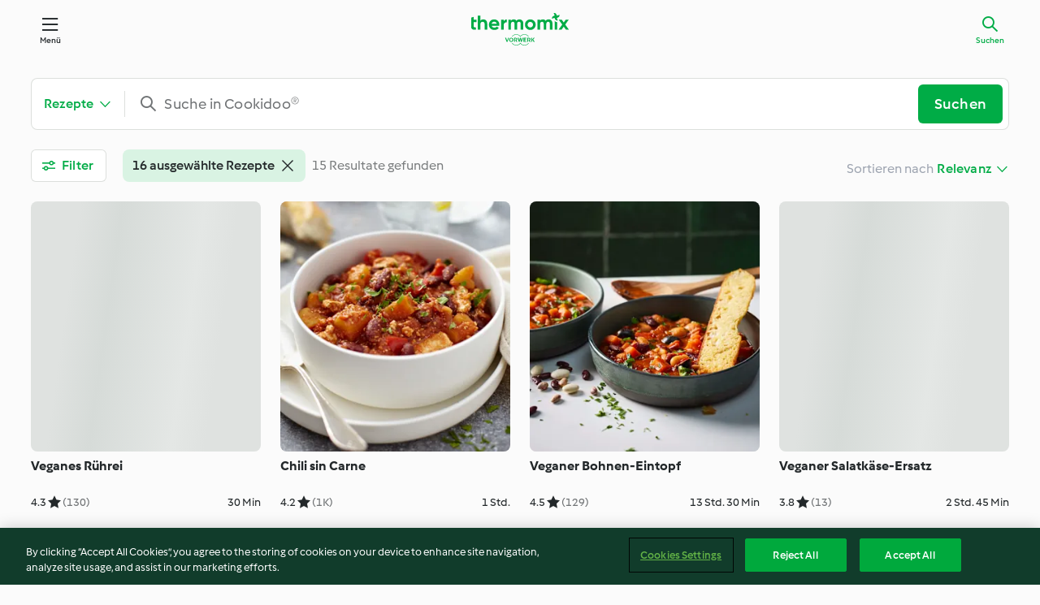

--- FILE ---
content_type: text/html; charset=utf-8
request_url: https://cookidoo.de/search/de-DE?ids=r732409,r89997,r96537,r754459,r114630,r647410,r126289,r141715,r732411,r760662,r714322,r773085,r748109,r771070,r720626,r757040&context=recipes
body_size: 16687
content:
<!DOCTYPE html><html lang="en" data-faro-enabled="false" class="cicd2-theme cicd2"><head><title>Suche - Cookidoo® – das offizielle Thermomix®-Rezept-Portal</title><meta charSet="utf-8"/><meta name="viewport" content="width=device-width, initial-scale=1, shrink-to-fit=no"/><meta name="description" content="Eine ganze Welt voller Thermomix® Rezepte – Cookidoo® bringt Köstlichkeiten aus aller Welt zu dir nach Hause.
Eine riesige Auswahl an Rezepten und Ideen – hier findest du garantiert bei jedem Besuch kulinarische Inspirationen."/><meta name="author" content="Vorwerk International &amp; Co. KmG"/><meta name="og:description" content="Eine ganze Welt voller Thermomix® Rezepte – Cookidoo® bringt Köstlichkeiten aus aller Welt zu dir nach Hause.
Eine riesige Auswahl an Rezepten und Ideen – hier findest du garantiert bei jedem Besuch kulinarische Inspirationen."/><meta name="og:author" content="Vorwerk International &amp; Co. KmG"/><link rel="icon" href="https://patternlib-all.prod.external.eu-tm-prod.vorwerk-digital.com/favicon-02a92602e0cf506ebd0186892a17fd82.ico"/><link rel="dns-prefetch" href="https://patternlib-all.prod.external.eu-tm-prod.vorwerk-digital.com"/><link rel="preconnect" href="https://3TA8NT85XJ-dsn.algolia.net/" crossorigin="anonymous"/><link rel="preconnect" href="https://assets.tmecosys.com" crossorigin="anonymous"/><meta name="next-head-count" content="11"/><link rel="stylesheet" href="https://patternlib-all.prod.external.eu-tm-prod.vorwerk-digital.com/pl-core-29.3.2-b33824b8018a0840049d6c20603cb31e.css"/><link rel="stylesheet" href="https://patternlib-all.prod.external.eu-tm-prod.vorwerk-digital.com/cicd2-theme-29.3.2-38102d1b98d85afb94b9d25dab3bae9c.css"/><meta name="k8sNamespace" content="production-eu-search"/><meta name="version" content="v1.4296"/><link rel="preload" href="/search/_next/static/css/884c45c0e49e2871.css" as="style"/><link rel="stylesheet" href="/search/_next/static/css/884c45c0e49e2871.css" data-n-g=""/><noscript data-n-css=""></noscript><script defer="" nomodule="" src="/search/_next/static/chunks/polyfills-42372ed130431b0a.js"></script><script src="https://patternlib-all.prod.external.eu-tm-prod.vorwerk-digital.com/auth-29.3.2-1c3d4f2e0805d6df74db45c0a1a395be.js" defer="" data-nscript="beforeInteractive"></script><script src="/search/_next/static/chunks/webpack-22d515a3b9bfa451.js" defer=""></script><script src="/search/_next/static/chunks/framework-49c6cecf1f6d5795.js" defer=""></script><script src="/search/_next/static/chunks/main-a1466224cbc74558.js" defer=""></script><script src="/search/_next/static/chunks/pages/_app-7844d06527b78719.js" defer=""></script><script src="/search/_next/static/chunks/788-3f175a31dc456f91.js" defer=""></script><script src="/search/_next/static/chunks/pages/index-8872965426ee8d53.js" defer=""></script><script src="/search/_next/static/Kc9JvjlWd0kA7hXf_OYE4/_buildManifest.js" defer=""></script><script src="/search/_next/static/Kc9JvjlWd0kA7hXf_OYE4/_ssgManifest.js" defer=""></script></head><body><script>debugTimeDocument = new Date()</script><div id="__next"><core-user-info condition="html.is-authenticated" community-profile="/community/profile/de-DE"></core-user-info><header tabindex="-1" class="page-header"><div class="page-header__content"><a class="logo page-header__home" href="/foundation/de-DE/explore" aria-label="Link to the home page"><img class="logo" src="https://patternlib-all.prod.external.eu-tm-prod.vorwerk-digital.com/logo_thermomix-02469c2fb4fca55fc3c397286d9e7fe0.svg" alt="Thermomix®"/></a><core-nav class="page-header__nav"><nav class="core-nav__nav" role="navigation"><button class="core-nav__trigger button" aria-haspopup="true" aria-expanded="false">Menü</button><div class="core-nav__container"><ul class="core-nav__main-links authenticated-only"><li class="core-nav__item"><a href="/foundation/de-DE/for-you" class="core-nav__link">Für dich</a></li><li class="core-nav__item"><a href="/foundation/de-DE/explore" class="core-nav__link">Entdecken</a></li><li class="core-nav__item"><a href="/organize/de-DE/my-recipes" class="core-nav__link">Meine Rezepte</a></li><li class="core-nav__item"><a href="/planning/de-DE/my-week" class="core-nav__link">Meine Woche</a></li><li class="core-nav__item"><a href="/shopping/de-DE" class="core-nav__link">Einkaufsliste</a></li></ul><core-user-profile class="authenticated-only"><core-dropdown-menu class="core-nav__dropdown core-nav__dropdown--profile" align="bottom-right"><button class="core-dropdown-menu__trigger core-nav__dropdown-trigger" aria-haspopup="true" aria-expanded="false"><span class="core-nav__dropdown-trigger-icon" aria-hidden="true"></span><img class="core-nav__dropdown-trigger-picture" src="" alt=""/><span class="core-dropdown-menu__trigger-text">Profil</span></button><div class="core-dropdown-menu__content core-nav__dropdown-content"><ul class="core-dropdown-list core-nav__dropdown-list"><li class="core-community-profile__link"><a href="/community/profile/de-DE" class="core-dropdown-list__item core-nav__link core-nav__link--community"><core-community-profile><span class="core-community-profile__icon" aria-hidden="true"></span><img class="core-community-profile__picture" src="" alt=""/><div class="core-community-profile__heading-group"><span class="core-community-profile__header">Profil</span><span class="core-community-profile__subheader">Profil anzeigen</span></div></core-community-profile></a></li><li><a href="/commerce/de-DE/membership" class="core-dropdown-list__item core-nav__link">Konto</a></li><li><a href="/foundation/de-DE/help" class="core-dropdown-list__item core-nav__link">Hilfe</a></li><li><a href="/profile/logout" class="core-dropdown-list__item core-nav__link">Abmelden</a></li></ul></div></core-dropdown-menu></core-user-profile><ul class="core-nav__main-links unauthenticated-only"><li class="core-nav__item"><a href="/foundation/de-DE/explore" class="core-nav__link">Entdecken</a></li><li class="core-nav__item"><a href="/foundation/de-DE/membership" class="core-nav__link">Abo Vorteile</a></li><li class="core-nav__item"><a href="/foundation/de-DE/help" class="core-nav__link">Hilfe</a></li></ul><ul class="core-nav__links unauthenticated-only"><li class="core-nav__item"><a href="/ciam/register/start" class="core-nav__link page-header__sign-up page-header__icon">Registrieren</a></li><li class="core-nav__item"><a class="core-nav__link page-header__login page-header__icon">Anmelden</a></li></ul></div><div role="separator" aria-orientation="vertical" class="core-nav__separator separator-vertical separator-vertical--silver-20"></div></nav></core-nav><a class="page-header__search page-header__icon" href="/search/de-DE" aria-label="Suchen" aria-current="page">Suchen</a></div></header><div class="l-content xl:max-w-[1200px] min-h-screen"><div class="w-full l-header-offset-small"><div class="fixed lg:static w-full lg:bg-transparent lg:shadow-none z-[350] mt-4 sm:mt-[1.5rem]"><form class="search-bar__form lg:mt-[0.2rem] lg:mb-3 mx-[1rem] sm:mx-[2.375rem] lgx:mx-0" name="search-bar-form" autoComplete="off" action="#" role="search"><core-search-bar class="" custom="true" min-phrase-length="3" active-context="recipes"><core-dropdown-text class="core-search-bar__context"><button class="core-dropdown-text__trigger pb-0" type="button" data-cy="context-dropdown-button"></button><div class="core-dropdown-text__content min-w-44" data-cy="context-dropdown-list"><ul class="core-dropdown-list"><li data-cy="context-dropdown-item-recipes"><label class="core-dropdown-list__item" aria-selected="true"><span class="icon icon--my-recipes" aria-hidden="true"></span>Rezepte<input type="radio" name="context" checked="" value="recipes"/></label></li><li data-cy="context-dropdown-item-collections"><label class="core-dropdown-list__item" aria-selected="false"><span class="icon icon--collections" aria-hidden="true"></span>Kollektionen<input type="radio" name="context" value="collections"/></label></li><li data-cy="context-dropdown-item-editorial"><label class="core-dropdown-list__item" aria-selected="false"><span class="icon icon--editorial" aria-hidden="true"></span>Artikel<input type="radio" name="context" value="editorial"/></label></li></ul></div></core-dropdown-text><div class="core-search-bar__input-wrapper"><core-autocomplete class="core-search-bar__autocomplete" debounce-delay="350"><core-resettable-input class="core-autocomplete__resettable-input"><input class="core-resettable-input__input core-autocomplete__input" type="text" aria-label="Suche in Cookidoo®" placeholder="Suche in Cookidoo®" value=""/><button class="core-resettable-input__reset core-autocomplete__reset" aria-label="Klare Eingabe"></button></core-resettable-input></core-autocomplete><button class="button button--primary" type="submit">Suchen</button></div><button type="button" class="filter-button__device hidden sm:flex lg:hidden button button--inline button--medium items-center !pr-3 ml-4 before:content-[&quot;&quot;] before:inline-flex before:mr-3 before:h-[2rem] before:w-px before:bg-[var(--plcore-color-border-default-subtle)]">Filter<span class="selected-number whitespace-nowrap ml-[0.25rem]"> • 16</span></button></core-search-bar></form></div><div class="xl:px-0 px-[1rem] sm:px-[2.375rem] lgx:px-[0] pt-[5rem] sm:pt-[6.75rem] lg:pt-3"><div class=""><div data-about="search settings bar" class="flex sm:justify-between lg:mb-6 items-start sm:mx-0 sm:pt-0  pb-2 sm:pb-4 lg:pb-2 lg:mb-[1rem] !pb-0 sm:!pb-4 lg:!pb-0"><div class="w-1/2 sm:w-auto mr-2 sm:mr-0 lg:mr-5"><button id="filterButton" type="button" class="button--secondary button--medium whitespace-nowrap max-sm:p-[calc(0.5rem-1px)] sm:hidden lg:inline-flex w-full items-center"><span class="icon icon--filter max-sm:hidden icon--xxs"></span><span class="">Filter<div class="mx-1 inline-flex align-middle h-1 w-1 rounded-full  sm:hidden bg-[var(--plcore-color-content-primary)]"></div><span class="sm:hidden">16</span></span></button></div><div class="items-center w-full hidden sm:flex min-h-[40px]"><div class="inline-flex gap-2 flex-wrap" data-cy="applied-filter-tags"><div><core-chip-toggle action="remove" aria-checked="true"><span class="core-chip-toggle__text" aria-label="Entfernen Sie den Filter 16 ausgewählte Rezepte">16 ausgewählte Rezepte</span><span class="icon icon--close" aria-hidden="true"></span></core-chip-toggle></div></div></div><div class="w-1/2 sm:w-auto"><div class="ml-auto flex items-center whitespace-nowrap sm:min-h-[3rem]"><span class="mr-1 hidden font-light text-gray-400 sm:inline">Sortieren nach</span><core-dropdown-text class="w-full" align="bottom-right"><button class="core-dropdown-text__trigger" type="button"></button><div class="core-dropdown-text__content sm:translate-x-px"><ul class="core-dropdown-list max-sm:max-h-[max(14rem,100dvh-13rem)] max-sm:mt-2"><li data-cy="sort-selection-option-relevance" aria-hidden="true"><label role="option" class="core-dropdown-list__item !pr-[2.5rem]" aria-selected="true" aria-label="Relevanz" aria-hidden="true">Relevanz<input type="radio" name="sort-by" checked="" value="relevance"/></label></li><li data-cy="sort-selection-option-publishedAt"><label role="option" class="core-dropdown-list__item !pr-[2.5rem]" aria-selected="false" aria-label="Neueste zuerst
" aria-hidden="false">Neueste zuerst
<input type="radio" name="sort-by" value="publishedAt"/></label></li><li data-cy="sort-selection-option-title"><label role="option" class="core-dropdown-list__item !pr-[2.5rem]" aria-selected="false" aria-label="Name" aria-hidden="false">Name<input type="radio" name="sort-by" value="title"/></label></li><li data-cy="sort-selection-option-totalTime"><label role="option" class="core-dropdown-list__item !pr-[2.5rem]" aria-selected="false" aria-label="Gesamtzeit, kürzeste" aria-hidden="false">Gesamtzeit, kürzeste<input type="radio" name="sort-by" value="totalTime"/></label></li><li data-cy="sort-selection-option-preparationTime"><label role="option" class="core-dropdown-list__item !pr-[2.5rem]" aria-selected="false" aria-label="Arbeitszeit, kürzeste" aria-hidden="false">Arbeitszeit, kürzeste<input type="radio" name="sort-by" value="preparationTime"/></label></li><li data-cy="sort-selection-option-rating"><label role="option" class="core-dropdown-list__item !pr-[2.5rem]" aria-selected="false" aria-label="Beste Bewertung" aria-hidden="false">Beste Bewertung<input type="radio" name="sort-by" value="rating"/></label></li></ul></div></core-dropdown-text></div></div></div></div><div class="py-4 flex w-full justify-center sm:hidden"></div><div class="sm:mx-0"><div class="flex justify-center my-[15%]"><core-loader class="!w-16 !h-16 !border-[6px] core-loader--spinner core-loader__middle core-loader--loading"></core-loader></div></div></div></div></div><div class="w-full">

<core-footer lang="de-DE">
  <footer class="core-footer__content">
        <div class="footer-copyright">
          <span class="core-footer__copyright">&#xA9; Copyright 2026</span>
        </div>
        <nav>
          <ul class="core-footer__links">
            <li class="authenticated-only">
              <a class="core-footer__link link--alt" href="/consent/web/customers/de-DE/documents/TOS">
                Nutzungsbedingungen
              </a>
            </li>
            <li class="authenticated-only">
              <a class="core-footer__link link--alt" href="/consent/web/customers/de-DE/documents/PRIVACY">
                Datenschutzrichtlinien
              </a>
            </li>
            <li class="unauthenticated-only">
              <a class="core-footer__link link--alt" href="/consent/web/documents/de-DE/latest/tos">
                Nutzungsbedingungen
              </a>
            </li>
            <li class="unauthenticated-only">
              <a class="core-footer__link link--alt" href="/consent/web/documents/de-DE/latest/privacy">
                Datenschutzrichtlinien
              </a>
            </li>
            <li>
              <a class="core-footer__link link--alt" href="/foundation/de-DE/disclaimer">Disclaimer</a>
            </li>
            <li>
              <a class="core-footer__link link--alt" href="/foundation/de-DE/imprint">Impressum</a>
            </li>
            <li>
              <a class="core-footer__link link--alt" href="/foundation/de-DE/cookie-policy">Cookies</a>
            </li>
              <li>
                <wf-fetch-modal
                  href="/foundation/de-DE/partials/footer-modal-report-content?page=foundation/dsa"
                  selector="wf-report-content-modal"
                >
                  <a class="core-footer__link link--alt" href="javascript:void(0)">
                    Inhalt melden
                  </a>
                </wf-fetch-modal>
              </li>
              <li>
                <a class="core-footer__link link--alt" href="/commerce/de-DE/membership/rel-fint-subscription">
                  Abo kündigen
                </a>
              </li>
              <li>
                <a class="core-footer__link link--alt" href="/foundation/de-DE/european-accessibility-act">
                  Erklärung zur Barrierefreiheit
                </a>
              </li>
          </ul>
        </nav>
      <core-fetch-modal
        href="/foundation/de-DE/partials/footer-modal?page=%2Fsearch%2F%7Blang%7D">
      <button class="core-footer__language-btn" aria-label="change language">
        <span class="icon" aria-hidden="true">language</span>
        <span class="core-footer__current-lang">Deutsch</span>
        <core-loader class="core-loader--dots"></core-loader>
      </button>
      </core-fetch-modal>
  </footer>
</core-footer>

  <script
    src="https://cdn.cookielaw.org/scripttemplates/otSDKStub.js"
    type="text/javascript"
    charset="UTF-8"
    data-domain-script="a24d771a-9ff7-4acb-a553-bcf9526eb281"
    data-document-language="true">
  </script>
  <script>
    function OptanonWrapper() {
      window.dispatchEvent(new CustomEvent('consentChange', { detail: { onetrustActiveGroups: window.OnetrustActiveGroups } }))
    }
  </script>
<script src="https://patternlib-all.prod.external.eu-tm-prod.vorwerk-digital.com/pl-web-foundation-footer-3.61.0-3a2f59d3959119eb6a172fd71171908b.js" crossorigin="anonymous"></script>
<link rel="stylesheet" href="https://patternlib-all.prod.external.eu-tm-prod.vorwerk-digital.com/pl-web-foundation-footer-3.61.0-7eeea7600f85cb74e2c24554e4440bb5.css" />
<core-tos-privacy-update
  update-url="/consent/web/customers/de-DE/consent-update-flow"
  button-text="Einwilligen"
  default-headline="Unsere Datenschutzrichtlinien oder Nutzungsbedingungen haben sich geändert."
  autoload-condition="html.is-authenticated"
></core-tos-privacy-update>
<core-feedback 
  url-api="/commerce/api/subscriptions/churn-feedback"
  url-modal="/commerce/de-DE/subscriptions/churn-feedback"
  url-api-skip="/commerce/api/subscriptions/churn-feedback/skip"
  message-success="Dein Feedback wurde gesendet. Vielen Dank!"
  message-error="Ein Fehler ist aufgetreten, dein Feedback konnte nicht gesendet werden. Bitte versuche es erneut."
  call-on-init="true">
</core-feedback>
  <!-- Snowplow starts plowing -->
  <meta name="xRequestMarket" content="de">
  <meta name="marketCode" content="de">
  <meta name="snowplowConnector" content="https://c.cookidoo.de">
  <meta name="snowplowAppId" content="cookidoo">
  
  <script type="text/javascript">
    window.addEventListener("consentChange", function(e) {
      const oneTrustGroups = window.OnetrustActiveGroups
      const userGivesConsent = oneTrustGroups.includes('C0002')
      if (!userGivesConsent) {
        if (!window.snowplow) return
        window.snowplow('disableButtonClickTracking');
        window.snowplow('disableActivityTracking');
        window.snowplow('disableActivityTrackingCallback');
        window.snowplow('flushBuffer');
        window.snowplow('clearUserData');
        window.snowplow = undefined
        return
      }
  
  
      ;(function(p,l,o,w,i,n,g){if(!p[i]){p.GlobalSnowplowNamespace=p.GlobalSnowplowNamespace||[]; p.GlobalSnowplowNamespace.push(i);p[i]=function(){(p[i].q=p[i].q||[]).push(arguments) };p[i].q=p[i].q||[];n=l.createElement(o);g=l.getElementsByTagName(o)[0];n.async=1; n.src=w;g.parentNode.insertBefore(n,g)}}(window,document,"script",'/foundation/assets/qdyrnotslk.js',"snowplow"));
  
      const devMode = localStorage.getItem('snowplowDebug') === 'true'
      window.snowplow('newTracker', 'sp1', 'https://c.cookidoo.de', {
        appId: 'cookidoo',
        ...(devMode ? {
          eventMethod: 'get',
          credentials: 'omit',
        } : {}),
        discoverRootDomain: true,
        cookieSameSite: 'Lax',
        contexts: {
          session: true,
          performanceTiming: true,
        },
        plugins: []
      });
  
      if (window.snowplowReady) {
        window.snowplowResolve && window.snowplowResolve()
        return
      }
      window.snowplowReady = new Promise(r => r())
    })
  </script>


<style scoped>
  @media only screen and (min-width: 1333px) {
    .footer-copyright {
      margin-bottom: 1.5rem;
      margin-top: -1.5rem;
    }
  }
</style>

</div><core-toast aria-live="assertive"></core-toast></div><script id="__NEXT_DATA__" type="application/json">{"props":{"pageProps":{"translations":{"common":{"tmde":{"community":{"link":{"viewprofile":"Profil anzeigen"},"text":{"profile":"Profil"}},"component":{"searchbar":{"button":{"search":"Suchen"},"label":{"searchcookidoo":"Suche in Cookidoo®"}}},"general":{"bladecover":"Thermomix® Welle","button":{"readmore":"Lesen"},"category":{"string":{"babyfood":"Babynahrung","bakingsavoury":"Backen – herzhaft","bakingsweet":"Backen – süß","basics":"Basiswissen","breads":"Brote und Brötchen","breakfast":"Frühstück","desserts":"Desserts und Süßigkeiten","drinks":"Getränke","maindishesfish":"Hauptgerichte – Fisch","maindishesmeat":"Hauptgerichte – Fleisch","maindishesother":"Hauptgerichte – Sonstiges","maindishesvegetarian":"Hauptgerichte – Vegetarisch","menus":"Menüs und mehr","pastaandrice":"Pasta \u0026 Reisgerichte","saucessavoury":"Saucen, Dips und Aufstriche – herzhaft","saucessweet":"Saucen, Dips und Aufstriche – süß","sidedishes":"Beilagen","snacks":"Snacks","soups":"Suppen","starters":"Vorspeisen"}},"country":{"argentina":"Argentinien","australia":"Australien","austria":"Österreich","belgium":"Belgien","brazil":"Brasilien","brunei":"Brunei","bulgaria":"Bulgarien","canada":"Kanada","chile":"Chile","china":"China","colombia":"Kolumbien","costarica":"Costa Rica","cyprus":"Zypern","czechrepublic":"Tschechische Republik","denmark":"Dänemark","egypt":"Ägypten","estonia":"Estland","france":"Frankreich","germany":"Deutschland","greece":"Griechenland","guatemala":"Guatemala","hungary":"Ungarn","iceland":"Island","indonesia":"Indonesien","ireland":"Irland","israel":"Israel","italy":"Italien","kuwait":"Kuwait","lithuania":"Litauen","luxembourg":"Luxemburg","malaysia":"Malaysia","malta":"Malta","mexico":"Mexiko","morocco":"Marokko","netherlands":"Niederlande","newzealand":"Neuseeland","norway":"Norwegen","panama":"Panama","paraguay":"Paraguay","peru":"Peru","philippines":"Philippinen","poland":"Polen","portugal":"Portugal","romania":"Rumänien","russia":"Russland","saudiarabia":"Saudi-Arabien","singapore":"Singapur","southafrica":"Südafrika","spain":"Spanien","sweden":"Schweden","switzerland":"Schweiz","taiwan":"Taiwan","thailand":"Thailand","tunisia":"Tunesien","turkey":"Türkei","uae":"Vereinigte Arabische Emirate","uk":"Großbritannien","ukraine":"Ukraine","uruguay":"Uruguay","usa":"USA","vietnam":"Vietnam"},"cs":"Thermomix Friend","cutter":"Thermomix® Gemüse Styler","error":{"functionnotavailable":"Funktion ist aktuell nicht verfügbar","headline":{"404":"Hoppla!","4XX":"Hoppla!","5XX":"Hoppla!","maintenance":"Frische Zutaten sind unterwegs"},"text":{"404":"Leider können wir diese Seite nicht finden.","4XX":"Leider ist ein Problem aufgetreten.","5XX":"Leider ist ein Problem aufgetreten.","maintenance":"Cookidoo® wird gerade bearbeitet und ist in Kürze wieder verfügbar!","pagecannotbeserved":"Die angeforderte Seite ist leider nicht verfügbar.","pagenotavailablefordevice":"Diese Seite ist auf deinem Thermomix® nicht verfügbar. Um fortzufahren, kannst du den QR-Code mit deinem Smartphone scannen. \n","pagenotavailablefornativemobile":"Diese Seite ist in der Cookidoo® App nicht verfügbar. Um die Seite zu besuchen, öffne Cookidoo® über deinen mobilen Browser.","recipenotfound":"Rezept nicht gefunden","somethingwentwrong":"Etwas ist schief gelaufen. Wir kümmern uns darum.","somethingwentwrong2":"Leider antwortet Cookidoo® nicht."}},"hour":" Std.","language":{"bg":"Bulgarien","bulgarian":"Bulgarisch","czech":"Tschechisch","dk":"Dänisch","dutch":"Niederländisch","el":"Griechisch","english":"Englisch","french":"Französisch","german":"Deutsch","hungarian":"Ungarisch","icelandic":"Isländisch","indonesian":"Indonesisch","italian":"Italienisch","norwegian":"Norwegisch","polish":"Polnisch","portuguese":"Portugiesisch","portuguese-brazil":"Portugiesisch","ro":"Rumänisch","ru":"Russisch","simpchinese":"Vereinf. Chinesisch","spanish":"Spanisch","swedish":"Schwedisch","tradchinese":"Trad. Chinesisch","turkish":"Türkisch","vietnamese":"Vietnamesisch"},"link":{"explore":"Entdecken"},"minute":" Min","peelershort":"Thermomix® Welle mit Peeler","recipetile":{"openContextMenu":{"alt":"Rezeptoptionen öffnen"},"ratingGiven":{"alt":"aus {{ratingCount}} Bewertungen"},"ratingScore":{"alt":"Bewertung {{ratingScore}}"},"totalTime":{"alt":"Gesamtzeit {{time}}"}},"sensor":"Thermomix® Sensor","thermomix":"Thermomix®","tmf":{"individual":{"r":"Thermomix Friend®"}}},"meta":{"cookidoodescription":"Eine ganze Welt voller Thermomix® Rezepte – Cookidoo® bringt Köstlichkeiten aus aller Welt zu dir nach Hause.\nEine riesige Auswahl an Rezepten und Ideen – hier findest du garantiert bei jedem Besuch kulinarische Inspirationen.","foundation":{"cms":{"title":"Cookidoo® – das offizielle Thermomix®-Rezept-Portal"}},"planning":{"title":{"search":"Suche"}},"recipe":{"author":{"name":"Vorwerk International \u0026 Co. KmG"}}},"recipe":{"icon":{"label":{"difficulty":{"advanced":"aufwändig","easy":"einfach","medium":"medium"}}},"label":{"difficulty":"Schwierigkeitsgrad","noratings":"Keine Bewertungen","ratings":"Bewertungen"},"option":{"refreshlogin":"Login erneuern"},"rating":{"label":{"star_one":"Stern","star_other":"Sterne","star_zero":"Sterne"}}},"search":{"1000recipeslimit":{"message":{"body":"Haben Sie noch nicht gefunden, was Sie suchen? Versuchen Sie es mit den Filtern oder lassen Sie sich auf der Seite \"Entdecken\" inspirieren.","header":"Du hast das Limit von 1000 Rezepten erreicht."}},"button":{"label":{"clearInput":{"alt":"Klare Eingabe"},"showHint":{"alt":"Hinweis anzeigen"}}},"filter":{"addFilterSuggestion":{"alt":"Füge den Filter {{name}} hinzu."},"button":{"filters":"Filter","onlytmf":"Nur mit Thermomix Friend®","saveDefaults":"Als Standard speichern","withtmf":"Auch mit Thermomix Friend® "},"deselectFilter":{"alt":"{{name}} abwählen"},"entry":{"exclusiverecipes":"Exklusive Rezepte des Geräts anzeigen"},"excludedingredients":{"header":"Ausgeschlossene Zutaten"},"filterTypeMultiSelect":{"alt":"{{name}} Mehrfachauswahlfilter"},"filterTypeSingleSelect":{"alt":"{{name}} Einzelauswahlfilter"},"label":{"3stars":"3 Sterne und mehr","4stars":"4 Sterne und mehr","collectionsselected _one":"Ausgewähltes Kollektionen","collectionsselected _other":"Ausgewählte Kollektionen","collectionsselected _zero":"Ausgewählte Kollektion","otherfilters":"Andere Filter","recipeslike":"ähnlich wie: {likeRecipeTitle}","recipesselected_one":"ausgewähltes Rezept","recipesselected_other":"ausgewählte Rezepte","recipesselected_zero":"ausgewählte Rezepte","without":"ohne"},"link":{"resetfilters":"Zurücksetzen"},"list":{"entry":{"bestrated":"Beste Bewertung","bestsellers":"Bestseller zuerst","name":"Name","newest":"Neueste zuerst\n","none":"Keine","preparationtime":"Arbeitszeit, kürzeste","relevance":"Relevanz","tm21":"TM21","tm31":"TM31","tm5":"TM5","tm6":"TM6","tm6only":"Nur für TM6","tm7":"TM7","tm7only":"Nur für TM7","totaltime":"Gesamtzeit, kürzeste"},"headline":{"additionaldevices":"Zusätzliche Geräte","category":"Kategorie","country":"Land oder Region","devices":"Meine Geräte","difficulty":"Schwierigkeit","ingredients":"Zutaten","language":"Sprache","portions":"Portionen","preparationtime":"Arbeitszeit","sortby":"Sortieren nach","tags":"Tags","time":"Zeit","tmversion":"Thermomix® Version","totaltime":"Gesamtzeit"}},"modal":{"accessories":{"button":{"include":"Zubehör berücksichtigen","only":"Nur Zubehör anzeigen"},"header":"Thermomix® Zubehör\n","subheader":{"include":"Wähle das Zubehör, das in deinen Suchergebnissen berücksichtigt werden soll.","noselection":"Du findest dann Rezepte, die kein zusätzliches Zubehör erfordern.","only":"Wähle das Zubehör, das in deinen Suchergebnissen ausschließlich benutzt werden soll."}},"button":{"openDevices":"Meine Geräte öffnen","saveasstandard":"Als Standardsuche speichern","showresults_one":"{nbHits} Ergebnis anzeigen","showresults_other":"{nbHits} Ergebnisse anzeigen","showresults_zero":"{nbHits} Ergebnisse anzeigen"},"label":{"ingredients":"Beim Eingeben der Zutaten kannst du ein „-“ verwenden und so bestimmte Zutaten, z. B. Salz, ausschließen. ","noingredients":"Keine ausgewählten Zutaten","nosearchfilters":"Für deine aktuelle Suche sind keine Filter verfügbar. Bitte ändere deinen Suchbegriff.","notags":"Keine ausgewählten Suchbegriffe","searchforingredients":"Suche nach Zutaten …","searchfortags":"Nach Tags suchen …","selectedingredients":"Ausgewählte Zutaten:","selectedtags":"Ausgewählte Suchbegriffe:"},"link":{"closecategories":"Kategorien schließen","closecountries":"Länder oder Regionen schließen","closelanguages":"Sprachen schließen","showallcategories":"Alle Kategorien anzeigen","showallcountries":"Alle Länder oder Regionen anzeigen","showalllanguages":"Alle Sprachen anzeigen"},"minimalrating":{"header":"Minimale Bewertung","subheader":{"3stars":"Sie werden Rezepte mit 3 oder mehr Sternen sehen.","4stars":"Sie werden Rezepte mit 4 oder mehr Sternen sehen.","5stars":"Sie werden nur Rezepte mit 5 Sternen sehen.","noselection":"Wählen Sie einen Stern, um gleich und höher bewertete Rezepte zu sehen"}},"numberresults_one":"Resultat","numberresults_other":"Resultate","numberresults_zero":"Resultate","numberselected_one":"{count} ausgewählt","numberselected_other":"{count} ausgewählt","numberselected_zero":"{count} ausgewählt","portions":{"selection_one":"Du siehst nur Rezepte mit {counter} Portion.","selection_other":"Du siehst nur Rezepte mit {counter} Portionen.","selection_zero":"Du siehst nur Rezepte mit {counter} Portionen.","tooltip":"Der aktivierte Portionsfilter schließt alle anderen Portionsgrößen aus."},"tooltip":{"tags":"Um bestimmte Tags nicht in die Suche miteinzubeziehen, gib zunächst „-“ und anschließend den entsprechenden Tag-Namen ein, z. B. „-schwierig“. \nDa nicht alle Rezepte mit Tags versehen sind, wird durch den Ausschluss eines Tags die Anzahl der Rezepte verringert und nicht unbedingt das entsprechende Gegenteil angezeigt."}},"ratingScore":{"alt":"{{number}} Sternebewertung"},"removeFilterSuggestion":{"alt":"Entfernen Sie den Filter {{name}}"},"selectFilter":{"alt":"Wählen Sie {{name}}"},"suggestion":{"additionaldevices":"Filtern nach zusätzlichen Geräten:"},"tab":{"searchPreferences":"Sucheinstellungen","cookingFilters":"Kochfilter"}},"results":{"activeFilterButton":{"alt":"Zusätzliche Filter ändern"},"activeQuickFilter":{"alt":"Ändern Sie den {{name}} Filter"},"activeSearchTab":{"alt":"{{name}} aktuell ausgewählter Suchbereich"},"button":{"articles":"Artikel","collections":"Kollektionen","loadmore":"Mehr laden","loadprevious":"Vorherige laden","recipes":"Rezepte"},"headline":{"noresults":"Bitte ändere deinen Suchbegriff oder die Filter."},"inactiveFilterButton":{"alt":"Zusätzliche Filter festlegen"},"inactiveQuickFilter":{"alt":"Set {{name}} Filter"},"inactiveSearchTab":{"alt":"Ändern Sie den Suchbereich auf {{name}}"},"label":{"all":"Alle","checkspelling":"Überprüfe deine Rechtschreibung, versuche, Suchbegriffe zu reduzieren, oder entferne einige der ausgewählten Filter.","found_one":"Resultat gefunden","found_other":"Resultate gefunden","found_zero":"Resultate gefunden","nocollectionfound":"keine Kollektion gefunden","norecipesfound":"keine Rezepte gefunden","noresults":"Leider keine Ergebnisse gefunden für „{query}”. ","search":"Suchen"},"noquery":{"headline":{"noresults":"Bitte überprüfe deine Suchfilter einschließlich deiner Standardsuchfilter in deinem Profil."},"label":{"noresults":"Sorry, diese Filterkombination hat keine Ergebnisse geliefert."}},"notification":{"connectionresults":"Verbindung verloren"},"resultsNumber":{"alt_one":"{{number}} Ergebnis","alt_other":"{{number}} Ergebnisse","alt_zero":"{{number}} Ergebnisse"},"sorting":{"alt":"Sortierung ändern. Aktuell eingestellt auf {{activeSorting}}"}},"savedfilters":{"text":{"saveyourdefaultfilter":"Speichere deine Standardfilter","tooltipdescription":"Du kannst deine Standardfilter in deinem Cookidoo® Konto speichern. Dadurch werden bei jeder Suche immer dieselben Filter aktiviert.","updatedefaultfilter":"Standardfilter aktualisieren"}}},"system":{"navigation":{"link":{"account":"Konto","explore":"Entdecken","explorecookidoo":"Cookidoo® entdecken","foryou":"Für dich","help":"Hilfe","login":"Anmelden","membership":"Abo Vorteile","menu":"Menü","myrecipes":"Meine Rezepte","myweek":"Meine Woche","profile":"Mein Konto","search":"Suchen","shoppinglist":"Einkaufsliste","signout":"Abmelden","signup":"Registrieren"}}}}}},"platform":"web","host":"cookidoo.de","actionLinkTemplates":{"manageCookToday":{"link":{"href":"/planning/{lang}/transclude/manage-cook-today/{recipeId}{?recipeSource}","templated":true},"serviceName":"tmde2:planning","serviceActionName":"fint:transclude-manage-cook-today"},"manageBookmark":{"link":{"href":"/organize/{lang}/transclude/manage-bookmark/{recipeId}","templated":true},"serviceName":"tmde2:organize","serviceActionName":"fint:transclude-manage-bookmark"},"manageCustomList":{"link":{"href":"/organize/{lang}/transclude/manage-custom-list/{recipeId}","templated":true},"serviceName":"tmde2:organize","serviceActionName":"fint:transclude-manage-custom-list"},"addToMyWeek":{"link":{"href":"/planning/{lang}/transclude/manage-add-to-myweek/{recipeId}{?recipeSource}","templated":true},"serviceName":"tmde2:planning","serviceActionName":"fint:transclude-manage-add-to-my-week"},"addToShoppingList":{"link":{"href":"/shopping/{lang}/partial/add-to-shopping-list/{recipeID}{?source}","templated":true,"profile":"frontend-integration"},"serviceName":"tmde2:pantry","serviceActionName":"fint:add-to-shopping-list"},"addToCustomerRecipes":{"link":{"href":"/created-recipes/{lang}/partials/add-to-customer-recipes{?recipeUrl}","templated":true},"serviceName":"tmde2:customer-recipes","serviceActionName":"fint:add-to-customer-recipes"},"recipeDetails":{"link":{"href":"/recipes/recipe{/lang}/{id}","templated":true},"serviceName":"tmde2:recipe-details","serviceActionName":"fint:details"},"recipeDetailsUrl":{"link":{"href":"http://127.0.0.1:9000/recipes/recipe{/lang}/{id}","templated":true},"serviceName":"tmde2:recipe-details","serviceActionName":"recipe:details"},"collectionDetails":{"link":{"href":"/collection/{lang}/p/{code}","templated":true},"serviceName":"tmde2:collections","serviceActionName":"fint:collection-details"},"login":{"link":{"href":"/profile/{lang}/login{?redirectAfterLogin}","templated":true},"serviceName":"tmde2:profile","serviceActionName":"fint:login"},"userCommunityProfile":{"link":{"href":"/community/profile/{lang}","templated":true,"profile":"frontend-integration"},"serviceName":"tmde2:community-profile","serviceActionName":"fint:user-private-profile","parsedLink":"/community/profile/de-DE"},"savedSearches":{"link":{"href":"/community/profile/{lang}/saved-searches","templated":true,"profile":"frontend-integration"},"serviceName":"tmde2:community-profile","serviceActionName":"fint:saved-searches","parsedLink":"/community/profile/de-DE/saved-searches"},"exploreWeb":{"link":{"href":"/foundation/{lang}/explore","templated":true},"serviceName":"tmde2:foundation","serviceActionName":"fint:explore-web","parsedLink":"/foundation/de-DE/explore"},"forYouWeb":{"link":{"href":"/foundation/{lang}/for-you","templated":true},"serviceName":"tmde2:foundation","serviceActionName":"fint:for-you-web"},"myRecipes":{"link":{"href":"/organize/{lang}/my-recipes","templated":true},"serviceName":"tmde2:organize","serviceActionName":"fint:web-my-recipes","parsedLink":"/organize/de-DE/my-recipes"},"myWeek":{"link":{"href":"/planning/{lang}/my-week{?backButtonLoadsPreviousWidget}","templated":true},"serviceName":"tmde2:planning","serviceActionName":"fint:web-my-week","parsedLink":"/planning/de-DE/my-week"},"accountOverview":{"link":{"href":"/commerce/{lang}/membership{?paymentUpdated}","templated":true},"serviceName":"tmde2:profile","serviceActionName":"fint:account-overview","parsedLink":"/commerce/de-DE/membership"},"help":{"link":{"href":"/foundation/{lang}/help","templated":true},"serviceName":"tmde2:foundation","serviceActionName":"fint:help","parsedLink":"/foundation/de-DE/help"},"membership":{"link":{"href":"/foundation/{lang}/membership","templated":true},"serviceName":"tmde2:foundation","serviceActionName":"fint:membership","parsedLink":"/foundation/de-DE/membership"},"footer":{"link":{"href":"http://web-foundation-service.production-eu.svc.cluster.local:8030/foundation/{lang}/partials/footer{?page}","templated":true},"serviceName":"tmde2:foundation","serviceActionName":"fint:footer"},"register":{"link":{"href":"/ciam/register/start"},"serviceName":"tmde2:profile","serviceActionName":"fint:register-page","parsedLink":"/ciam/register/start"},"shoppingList":{"link":{"href":"/shopping/{lang}{?excludeComponent}","templated":true,"profile":"frontend-integration"},"serviceName":"tmde2:pantry","serviceActionName":"fint:home"}},"algoliaAppId":"3TA8NT85XJ","algoliaEnv":"production","mobileLinkScheme":"com.vorwerk.cookidoo://","featureToggle":{"algoliaTrackingForApp":{"visible":"ON"},"algoliaTrackingForWeb":{"visible":"ON"},"ingredientsFilterSuggestionsV2":{"visible":"ON","marketRestriction":["de"]},"grafanaFrontendObservability":{"visible":"OFF"},"subscriptionCheck":{"visible":"ON"},"cicd2SearchV2":{"visible":"OFF"},"disableEmptySearchScore":{"visible":"ON","marketRestriction":["cn"]}},"market":{"name":"Germany","marketCode":"de","phraseappMarketKey":"germany","operator":"VI","countries":[{"name":"Germany","code":"DE"}],"mainCountry":"DE","mainDomain":"cookidoo.de","geoRegion":"EU","awsRegion":"EU","userBucket":"Switzerland","mainCurrency":"EUR","editorialContentLanguageTags":["de, en"],"allowedUILanguages":["de-DE","de"],"defaultUILanguage":"de-DE","currencies":["EUR"],"countryCodes":["DE"],"market":"cookidoo.de"},"staticFooterHtml":"\n\n\u003ccore-footer lang=\"de-DE\"\u003e\n  \u003cfooter class=\"core-footer__content\"\u003e\n        \u003cdiv class=\"footer-copyright\"\u003e\n          \u003cspan class=\"core-footer__copyright\"\u003e\u0026#xA9; Copyright 2026\u003c/span\u003e\n        \u003c/div\u003e\n        \u003cnav\u003e\n          \u003cul class=\"core-footer__links\"\u003e\n            \u003cli class=\"authenticated-only\"\u003e\n              \u003ca class=\"core-footer__link link--alt\" href=\"/consent/web/customers/de-DE/documents/TOS\"\u003e\n                Nutzungsbedingungen\n              \u003c/a\u003e\n            \u003c/li\u003e\n            \u003cli class=\"authenticated-only\"\u003e\n              \u003ca class=\"core-footer__link link--alt\" href=\"/consent/web/customers/de-DE/documents/PRIVACY\"\u003e\n                Datenschutzrichtlinien\n              \u003c/a\u003e\n            \u003c/li\u003e\n            \u003cli class=\"unauthenticated-only\"\u003e\n              \u003ca class=\"core-footer__link link--alt\" href=\"/consent/web/documents/de-DE/latest/tos\"\u003e\n                Nutzungsbedingungen\n              \u003c/a\u003e\n            \u003c/li\u003e\n            \u003cli class=\"unauthenticated-only\"\u003e\n              \u003ca class=\"core-footer__link link--alt\" href=\"/consent/web/documents/de-DE/latest/privacy\"\u003e\n                Datenschutzrichtlinien\n              \u003c/a\u003e\n            \u003c/li\u003e\n            \u003cli\u003e\n              \u003ca class=\"core-footer__link link--alt\" href=\"/foundation/de-DE/disclaimer\"\u003eDisclaimer\u003c/a\u003e\n            \u003c/li\u003e\n            \u003cli\u003e\n              \u003ca class=\"core-footer__link link--alt\" href=\"/foundation/de-DE/imprint\"\u003eImpressum\u003c/a\u003e\n            \u003c/li\u003e\n            \u003cli\u003e\n              \u003ca class=\"core-footer__link link--alt\" href=\"/foundation/de-DE/cookie-policy\"\u003eCookies\u003c/a\u003e\n            \u003c/li\u003e\n              \u003cli\u003e\n                \u003cwf-fetch-modal\n                  href=\"/foundation/de-DE/partials/footer-modal-report-content?page=foundation/dsa\"\n                  selector=\"wf-report-content-modal\"\n                \u003e\n                  \u003ca class=\"core-footer__link link--alt\" href=\"javascript:void(0)\"\u003e\n                    Inhalt melden\n                  \u003c/a\u003e\n                \u003c/wf-fetch-modal\u003e\n              \u003c/li\u003e\n              \u003cli\u003e\n                \u003ca class=\"core-footer__link link--alt\" href=\"/commerce/de-DE/membership/rel-fint-subscription\"\u003e\n                  Abo kündigen\n                \u003c/a\u003e\n              \u003c/li\u003e\n              \u003cli\u003e\n                \u003ca class=\"core-footer__link link--alt\" href=\"/foundation/de-DE/european-accessibility-act\"\u003e\n                  Erklärung zur Barrierefreiheit\n                \u003c/a\u003e\n              \u003c/li\u003e\n          \u003c/ul\u003e\n        \u003c/nav\u003e\n      \u003ccore-fetch-modal\n        href=\"/foundation/de-DE/partials/footer-modal?page=%2Fsearch%2F%7Blang%7D\"\u003e\n      \u003cbutton class=\"core-footer__language-btn\" aria-label=\"change language\"\u003e\n        \u003cspan class=\"icon\" aria-hidden=\"true\"\u003elanguage\u003c/span\u003e\n        \u003cspan class=\"core-footer__current-lang\"\u003eDeutsch\u003c/span\u003e\n        \u003ccore-loader class=\"core-loader--dots\"\u003e\u003c/core-loader\u003e\n      \u003c/button\u003e\n      \u003c/core-fetch-modal\u003e\n  \u003c/footer\u003e\n\u003c/core-footer\u003e\n\n  \u003cscript\n    src=\"https://cdn.cookielaw.org/scripttemplates/otSDKStub.js\"\n    type=\"text/javascript\"\n    charset=\"UTF-8\"\n    data-domain-script=\"a24d771a-9ff7-4acb-a553-bcf9526eb281\"\n    data-document-language=\"true\"\u003e\n  \u003c/script\u003e\n  \u003cscript\u003e\n    function OptanonWrapper() {\n      window.dispatchEvent(new CustomEvent('consentChange', { detail: { onetrustActiveGroups: window.OnetrustActiveGroups } }))\n    }\n  \u003c/script\u003e\n\u003cscript src=\"https://patternlib-all.prod.external.eu-tm-prod.vorwerk-digital.com/pl-web-foundation-footer-3.61.0-3a2f59d3959119eb6a172fd71171908b.js\" crossorigin=\"anonymous\"\u003e\u003c/script\u003e\n\u003clink rel=\"stylesheet\" href=\"https://patternlib-all.prod.external.eu-tm-prod.vorwerk-digital.com/pl-web-foundation-footer-3.61.0-7eeea7600f85cb74e2c24554e4440bb5.css\" /\u003e\n\u003ccore-tos-privacy-update\n  update-url=\"/consent/web/customers/de-DE/consent-update-flow\"\n  button-text=\"Einwilligen\"\n  default-headline=\"Unsere Datenschutzrichtlinien oder Nutzungsbedingungen haben sich geändert.\"\n  autoload-condition=\"html.is-authenticated\"\n\u003e\u003c/core-tos-privacy-update\u003e\n\u003ccore-feedback \n  url-api=\"/commerce/api/subscriptions/churn-feedback\"\n  url-modal=\"/commerce/de-DE/subscriptions/churn-feedback\"\n  url-api-skip=\"/commerce/api/subscriptions/churn-feedback/skip\"\n  message-success=\"Dein Feedback wurde gesendet. Vielen Dank!\"\n  message-error=\"Ein Fehler ist aufgetreten, dein Feedback konnte nicht gesendet werden. Bitte versuche es erneut.\"\n  call-on-init=\"true\"\u003e\n\u003c/core-feedback\u003e\n  \u003c!-- Snowplow starts plowing --\u003e\n  \u003cmeta name=\"xRequestMarket\" content=\"de\"\u003e\n  \u003cmeta name=\"marketCode\" content=\"de\"\u003e\n  \u003cmeta name=\"snowplowConnector\" content=\"https://c.cookidoo.de\"\u003e\n  \u003cmeta name=\"snowplowAppId\" content=\"cookidoo\"\u003e\n  \n  \u003cscript type=\"text/javascript\"\u003e\n    window.addEventListener(\"consentChange\", function(e) {\n      const oneTrustGroups = window.OnetrustActiveGroups\n      const userGivesConsent = oneTrustGroups.includes('C0002')\n      if (!userGivesConsent) {\n        if (!window.snowplow) return\n        window.snowplow('disableButtonClickTracking');\n        window.snowplow('disableActivityTracking');\n        window.snowplow('disableActivityTrackingCallback');\n        window.snowplow('flushBuffer');\n        window.snowplow('clearUserData');\n        window.snowplow = undefined\n        return\n      }\n  \n  \n      ;(function(p,l,o,w,i,n,g){if(!p[i]){p.GlobalSnowplowNamespace=p.GlobalSnowplowNamespace||[]; p.GlobalSnowplowNamespace.push(i);p[i]=function(){(p[i].q=p[i].q||[]).push(arguments) };p[i].q=p[i].q||[];n=l.createElement(o);g=l.getElementsByTagName(o)[0];n.async=1; n.src=w;g.parentNode.insertBefore(n,g)}}(window,document,\"script\",'/foundation/assets/qdyrnotslk.js',\"snowplow\"));\n  \n      const devMode = localStorage.getItem('snowplowDebug') === 'true'\n      window.snowplow('newTracker', 'sp1', 'https://c.cookidoo.de', {\n        appId: 'cookidoo',\n        ...(devMode ? {\n          eventMethod: 'get',\n          credentials: 'omit',\n        } : {}),\n        discoverRootDomain: true,\n        cookieSameSite: 'Lax',\n        contexts: {\n          session: true,\n          performanceTiming: true,\n        },\n        plugins: []\n      });\n  \n      if (window.snowplowReady) {\n        window.snowplowResolve \u0026\u0026 window.snowplowResolve()\n        return\n      }\n      window.snowplowReady = new Promise(r =\u003e r())\n    })\n  \u003c/script\u003e\n\n\n\u003cstyle scoped\u003e\n  @media only screen and (min-width: 1333px) {\n    .footer-copyright {\n      margin-bottom: 1.5rem;\n      margin-top: -1.5rem;\n    }\n  }\n\u003c/style\u003e\n\n","staticScripts":[{"src":"https://patternlib-all.prod.external.eu-tm-prod.vorwerk-digital.com/pl-core-29.3.2-7d352b2ef443adeebe1c04f18c4adac6.js"},{"src":"https://patternlib-all.prod.external.eu-tm-prod.vorwerk-digital.com/auth-29.3.2-1c3d4f2e0805d6df74db45c0a1a395be.js","strategy":"beforeInteractive"},{"src":"https://patternlib-all.prod.external.eu-tm-prod.vorwerk-digital.com/cicd2-theme-29.3.2-204cc4f5230e2c39f99112e887ceb427.js"}],"staticAssets":{"manifestOrigin":"https://patternlib-all.prod.external.eu-tm-prod.vorwerk-digital.com","assetDomain":"https://assets.tmecosys.com","favIcon":"https://patternlib-all.prod.external.eu-tm-prod.vorwerk-digital.com/favicon-02a92602e0cf506ebd0186892a17fd82.ico","logo":"https://patternlib-all.prod.external.eu-tm-prod.vorwerk-digital.com/logo_thermomix-02469c2fb4fca55fc3c397286d9e7fe0.svg","errorImage":"https://patternlib-all.prod.external.eu-tm-prod.vorwerk-digital.com/404-error-4bd24fe5f6a145edf21d9fb14e3ad0d0.svg"},"filterValues":{"categories":[{"value":"VrkNavCategory-RPF-001","searchFilterValue":"categories.id:VrkNavCategory-RPF-001","suggestionFilterValue":"{indexName}.facets.exact_matches.categories.id.value:VrkNavCategory-RPF-001","label":"tmde.general.category.string.starters","icon":"starters"},{"value":"VrkNavCategory-RPF-002","searchFilterValue":"categories.id:VrkNavCategory-RPF-002","suggestionFilterValue":"{indexName}.facets.exact_matches.categories.id.value:VrkNavCategory-RPF-002","label":"tmde.general.category.string.soups","icon":"soups"},{"value":"VrkNavCategory-RPF-003","searchFilterValue":"categories.id:VrkNavCategory-RPF-003","suggestionFilterValue":"{indexName}.facets.exact_matches.categories.id.value:VrkNavCategory-RPF-003","label":"tmde.general.category.string.pastaandrice","icon":"pasta-and-rice-dishes"},{"value":"VrkNavCategory-RPF-004","searchFilterValue":"categories.id:VrkNavCategory-RPF-004","suggestionFilterValue":"{indexName}.facets.exact_matches.categories.id.value:VrkNavCategory-RPF-004","label":"tmde.general.category.string.maindishesmeat","icon":"main-dishes-meat"},{"value":"VrkNavCategory-RPF-005","searchFilterValue":"categories.id:VrkNavCategory-RPF-005","suggestionFilterValue":"{indexName}.facets.exact_matches.categories.id.value:VrkNavCategory-RPF-005","label":"tmde.general.category.string.maindishesfish","icon":"main-dishes-fish"},{"value":"VrkNavCategory-RPF-006","searchFilterValue":"categories.id:VrkNavCategory-RPF-006","suggestionFilterValue":"{indexName}.facets.exact_matches.categories.id.value:VrkNavCategory-RPF-006","label":"tmde.general.category.string.maindishesvegetarian","icon":"main-dishes-vegetarian"},{"value":"VrkNavCategory-RPF-007","searchFilterValue":"categories.id:VrkNavCategory-RPF-007","suggestionFilterValue":"{indexName}.facets.exact_matches.categories.id.value:VrkNavCategory-RPF-007","label":"tmde.general.category.string.maindishesother","icon":"main-dishes-other"},{"value":"VrkNavCategory-RPF-008","searchFilterValue":"categories.id:VrkNavCategory-RPF-008","suggestionFilterValue":"{indexName}.facets.exact_matches.categories.id.value:VrkNavCategory-RPF-008","label":"tmde.general.category.string.sidedishes","icon":"side-dishes"},{"value":"VrkNavCategory-RPF-009","searchFilterValue":"categories.id:VrkNavCategory-RPF-009","suggestionFilterValue":"{indexName}.facets.exact_matches.categories.id.value:VrkNavCategory-RPF-009","label":"tmde.general.category.string.saucessweet","icon":"sauces-dips-and-spreads-sweet"},{"value":"VrkNavCategory-RPF-011","searchFilterValue":"categories.id:VrkNavCategory-RPF-011","suggestionFilterValue":"{indexName}.facets.exact_matches.categories.id.value:VrkNavCategory-RPF-011","label":"tmde.general.category.string.desserts","icon":"desserts-and-sweets"},{"value":"VrkNavCategory-RPF-012","searchFilterValue":"categories.id:VrkNavCategory-RPF-012","suggestionFilterValue":"{indexName}.facets.exact_matches.categories.id.value:VrkNavCategory-RPF-012","label":"tmde.general.category.string.bakingsavoury","icon":"baking-savoury"},{"value":"VrkNavCategory-RPF-013","searchFilterValue":"categories.id:VrkNavCategory-RPF-013","suggestionFilterValue":"{indexName}.facets.exact_matches.categories.id.value:VrkNavCategory-RPF-013","label":"tmde.general.category.string.bakingsweet","icon":"baking-sweet"},{"value":"VrkNavCategory-RPF-014","searchFilterValue":"categories.id:VrkNavCategory-RPF-014","suggestionFilterValue":"{indexName}.facets.exact_matches.categories.id.value:VrkNavCategory-RPF-014","label":"tmde.general.category.string.breads","icon":"breads-and-rolls"},{"value":"VrkNavCategory-RPF-015","searchFilterValue":"categories.id:VrkNavCategory-RPF-015","suggestionFilterValue":"{indexName}.facets.exact_matches.categories.id.value:VrkNavCategory-RPF-015","label":"tmde.general.category.string.drinks","icon":"drinks"},{"value":"VrkNavCategory-RPF-016","searchFilterValue":"categories.id:VrkNavCategory-RPF-016","suggestionFilterValue":"{indexName}.facets.exact_matches.categories.id.value:VrkNavCategory-RPF-016","label":"tmde.general.category.string.basics","icon":"basics"},{"value":"VrkNavCategory-RPF-017","searchFilterValue":"categories.id:VrkNavCategory-RPF-017","suggestionFilterValue":"{indexName}.facets.exact_matches.categories.id.value:VrkNavCategory-RPF-017","label":"tmde.general.category.string.babyfood","icon":"baby-food"},{"value":"VrkNavCategory-RPF-018","searchFilterValue":"categories.id:VrkNavCategory-RPF-018","suggestionFilterValue":"{indexName}.facets.exact_matches.categories.id.value:VrkNavCategory-RPF-018","label":"tmde.general.category.string.saucessavoury","icon":"sauces-dips-and-spreads-sweet"},{"value":"VrkNavCategory-RPF-019","searchFilterValue":"categories.id:VrkNavCategory-RPF-019","suggestionFilterValue":"{indexName}.facets.exact_matches.categories.id.value:VrkNavCategory-RPF-019","label":"tmde.general.category.string.breakfast","icon":"breakfast"},{"value":"VrkNavCategory-RPF-020","searchFilterValue":"categories.id:VrkNavCategory-RPF-020","suggestionFilterValue":"{indexName}.facets.exact_matches.categories.id.value:VrkNavCategory-RPF-020","label":"tmde.general.category.string.snacks","icon":"snacks"},{"value":"VrkNavigationCategory-rpf-000001303095","searchFilterValue":"categories.id:VrkNavigationCategory-rpf-000001303095","suggestionFilterValue":"{indexName}.facets.exact_matches.categories.id.value:VrkNavigationCategory-rpf-000001303095","label":"tmde.general.category.string.menus","icon":"menus-and-more"}],"ingredients":[],"excludeIngredients":[],"tags":[],"difficulty":[{"value":"easy","searchFilterValue":"difficulty:\"easy\"","suggestionFilterValue":"{indexName}.facets.exact_matches.difficulty.value:\"easy\"","label":"tmde.recipe.icon.label.difficulty.easy"},{"value":"medium","searchFilterValue":"difficulty:\"medium\"","suggestionFilterValue":"{indexName}.facets.exact_matches.difficulty.value:\"medium\"","label":"tmde.recipe.icon.label.difficulty.medium"},{"value":"advanced","searchFilterValue":"difficulty:\"advanced\"","suggestionFilterValue":"{indexName}.facets.exact_matches.difficulty.value:\"advanced\"","label":"tmde.recipe.icon.label.difficulty.advanced"}],"preparationTime":[{"value":"900","label":"≤ 15","searchFilterValue":"preparationTime \u003c= 900"},{"value":"1800","label":"≤ 30","searchFilterValue":"preparationTime \u003c= 1800"},{"value":"2700","label":"≤ 45","searchFilterValue":"preparationTime \u003c= 2700"}],"totalTime":[{"value":"900","label":"≤ 15","searchFilterValue":"totalTime \u003c= 900"},{"value":"1800","label":"≤ 30","searchFilterValue":"totalTime \u003c= 1800"},{"value":"2700","label":"≤ 45","searchFilterValue":"totalTime \u003c= 2700"}],"portions":[{"value":"1","searchFilterValue":"portions = 1","helptext":"tmde.search.filter.modal.portions.selection"},{"value":"2","searchFilterValue":"portions = 2","helptext":"tmde.search.filter.modal.portions.selection"},{"value":"4","searchFilterValue":"portions = 4","helptext":"tmde.search.filter.modal.portions.selection"},{"value":"6","searchFilterValue":"portions = 6","helptext":"tmde.search.filter.modal.portions.selection"},{"value":"8","label":"8+","searchFilterValue":"portions \u003e= 8","helptext":"tmde.search.filter.modal.portions.selection"}],"ratings":[{"value":"1","searchFilterValue":"normalizedRating:\"1\"","suggestionFilterValue":"{indexName}.facets.exact_matches.normalizedRating.value:\"1\""},{"value":"2","searchFilterValue":"normalizedRating:\"2\"","suggestionFilterValue":"{indexName}.facets.exact_matches.normalizedRating.value:\"2\""},{"value":"3","searchFilterValue":"normalizedRating:\"3\"","suggestionFilterValue":"{indexName}.facets.exact_matches.normalizedRating.value:\"3\""},{"value":"4","searchFilterValue":"normalizedRating:\"4\"","suggestionFilterValue":"{indexName}.facets.exact_matches.normalizedRating.value:\"4\""},{"value":"5","searchFilterValue":"normalizedRating:\"5\"","suggestionFilterValue":"{indexName}.facets.exact_matches.normalizedRating.value:\"5\""}],"tmv":[{"value":"TM7only","searchFilterValue":"tmversion:\"TM7\" AND NOT tmversion:\"TM6\" AND NOT tmversion:\"TM5\" AND NOT tmversion:\"TM31\"","suggestionFilterValue":"{indexName}.facets.exact_matches.tmversion.value:\"TM7\" AND NOT {indexName}.facets.exact_matches.tmversion.value:\"TM6\" AND NOT {indexName}.facets.exact_matches.tmversion.value:\"TM5\" AND NOT {indexName}.facets.exact_matches.tmversion.value:\"TM31\"","label":"tmde.search.filter.list.entry.tm7only"},{"value":"TM6only","searchFilterValue":"tmversion:\"TM6\" AND NOT tmversion:\"TM5\" AND NOT tmversion:\"TM31\"","suggestionFilterValue":"{indexName}.facets.exact_matches.tmversion.value:\"TM6\" AND NOT {indexName}.facets.exact_matches.tmversion.value:\"TM5\" AND NOT {indexName}.facets.exact_matches.tmversion.value:\"TM31\"","label":"tmde.search.filter.list.entry.tm6only"},{"value":"TM7","searchFilterValue":"tmversion:\"TM7\"","suggestionFilterValue":"{indexName}.facets.exact_matches.tmversion.value:\"TM7\"","label":"tmde.search.filter.list.entry.tm7"},{"value":"TM6","searchFilterValue":"tmversion:\"TM6\"","suggestionFilterValue":"{indexName}.facets.exact_matches.tmversion.value:\"TM6\"","label":"tmde.search.filter.list.entry.tm6"},{"value":"TM5","searchFilterValue":"tmversion:\"TM5\"","suggestionFilterValue":"{indexName}.facets.exact_matches.tmversion.value:\"TM5\"","label":"tmde.search.filter.list.entry.tm5"},{"value":"TM31","searchFilterValue":"tmversion:\"TM31\"","suggestionFilterValue":"{indexName}.facets.exact_matches.tmversion.value:\"TM31\"","label":"tmde.search.filter.list.entry.tm31"}],"additionalDevices":[{"value":"includingFriend","searchFilterValue":"additionalDevices:cooking_station OR NOT additionalDevices:cooking_station","label":"tmde.search.filter.button.withtmf"},{"value":"cooking_station","searchFilterValue":"additionalDevices:cooking_station","suggestionLabel":"tmde.search.filter.suggestion.additionaldevices","label":"tmde.search.filter.button.onlytmf"}],"accessories":[{"value":"cutter","label":"tmde.general.cutter","searchFilterValue":"accessories:\"cutter\""},{"value":"blade_cover","label":"tmde.general.bladecover","searchFilterValue":"accessories:\"blade_cover\""},{"value":"cooking_station","label":"tmde.general.tmf.individual.r","searchFilterValue":"accessories:\"cooking_station\""},{"value":"peeler","label":"tmde.general.peelershort","searchFilterValue":"accessories:\"peeler\""},{"value":"sensor","searchValue":"thermomix_sensor","label":"tmde.general.sensor","searchFilterValue":"accessories:\"thermomix_sensor\""},{"value":"includingFriend","hiddenValue":true},{"value":"includingBladeCover","hiddenValue":true},{"value":"includingBladeCoverWithPeeler","hiddenValue":true},{"value":"includingCutter","hiddenValue":true}],"languages":[{"value":"cs","searchFilterValue":"language:cs","suggestionFilterValue":"{indexName}.facets.exact_matches.language.value:cs","label":"tmde.general.language.czech"},{"value":"de","searchFilterValue":"language:de","suggestionFilterValue":"{indexName}.facets.exact_matches.language.value:de","label":"tmde.general.language.german"},{"value":"en","searchFilterValue":"language:en","suggestionFilterValue":"{indexName}.facets.exact_matches.language.value:en","label":"tmde.general.language.english"},{"value":"es","searchFilterValue":"language:es","suggestionFilterValue":"{indexName}.facets.exact_matches.language.value:es","label":"tmde.general.language.spanish"},{"value":"fr","searchFilterValue":"language:fr","suggestionFilterValue":"{indexName}.facets.exact_matches.language.value:fr","label":"tmde.general.language.french"},{"value":"it","searchFilterValue":"language:it","suggestionFilterValue":"{indexName}.facets.exact_matches.language.value:it","label":"tmde.general.language.italian"},{"value":"nl","searchFilterValue":"language:nl","suggestionFilterValue":"{indexName}.facets.exact_matches.language.value:nl","label":"tmde.general.language.dutch"},{"value":"pl","searchFilterValue":"language:pl","suggestionFilterValue":"{indexName}.facets.exact_matches.language.value:pl","label":"tmde.general.language.polish"},{"value":"pt","searchFilterValue":"language:pt","suggestionFilterValue":"{indexName}.facets.exact_matches.language.value:pt","label":"tmde.general.language.portuguese"},{"value":"el","searchFilterValue":"language:el","suggestionFilterValue":"{indexName}.facets.exact_matches.language.value:el","label":"tmde.general.language.el"},{"value":"ro","searchFilterValue":"language:ro","suggestionFilterValue":"{indexName}.facets.exact_matches.language.value:ro","label":"tmde.general.language.ro"},{"value":"ru","searchFilterValue":"language:ru","suggestionFilterValue":"{indexName}.facets.exact_matches.language.value:ru","label":"tmde.general.language.ru"},{"value":"da","searchFilterValue":"language:da","suggestionFilterValue":"{indexName}.facets.exact_matches.language.value:da","label":"tmde.general.language.dk"},{"value":"zh-Hant","searchFilterValue":"language:zh-Hant","suggestionFilterValue":"{indexName}.facets.exact_matches.language.value:zh-Hant","label":"tmde.general.language.tradchinese"},{"value":"zh-Hans","searchFilterValue":"language:zh-Hans","suggestionFilterValue":"{indexName}.facets.exact_matches.language.value:zh-Hans","label":"tmde.general.language.simpchinese"},{"value":"hu","searchFilterValue":"language:hu","suggestionFilterValue":"{indexName}.facets.exact_matches.language.value:hu","label":"tmde.general.language.hungarian"},{"value":"is","searchFilterValue":"language:is","suggestionFilterValue":"{indexName}.facets.exact_matches.language.value:is","label":"tmde.general.language.icelandic"},{"value":"sv","searchFilterValue":"language:sv","suggestionFilterValue":"{indexName}.facets.exact_matches.language.value:sv","label":"tmde.general.language.swedish"},{"value":"no","searchFilterValue":"language:no","suggestionFilterValue":"{indexName}.facets.exact_matches.language.value:no","label":"tmde.general.language.norwegian"},{"value":"tr","searchFilterValue":"language:tr","suggestionFilterValue":"{indexName}.facets.exact_matches.language.value:tr","label":"tmde.general.language.turkish"},{"value":"id","searchFilterValue":"language:id","suggestionFilterValue":"{indexName}.facets.exact_matches.language.value:id","label":"tmde.general.language.indonesian"},{"value":"vi","searchFilterValue":"language:vi","suggestionFilterValue":"{indexName}.facets.exact_matches.language.value:vi","label":"tmde.general.language.vietnamese"},{"value":"bg","searchFilterValue":"language:bg","suggestionFilterValue":"{indexName}.facets.exact_matches.language.value:bg","label":"tmde.general.language.bulgarian"},{"value":"pt-BR","searchFilterValue":"language:pt-BR","suggestionFilterValue":"{indexName}.facets.exact_matches.language.value:pt-BR","label":"tmde.general.language.portuguese-brazil"}],"countries":[{"value":"de","searchFilterValue":"countries:de","suggestionFilterValue":"{indexName}.facets.exact_matches.countries.value:de","label":"tmde.general.country.germany"},{"value":"it","searchFilterValue":"countries:it","suggestionFilterValue":"{indexName}.facets.exact_matches.countries.value:it","label":"tmde.general.country.italy"},{"value":"fr","searchFilterValue":"countries:fr","suggestionFilterValue":"{indexName}.facets.exact_matches.countries.value:fr","label":"tmde.general.country.france"},{"value":"ch","searchFilterValue":"countries:ch","suggestionFilterValue":"{indexName}.facets.exact_matches.countries.value:ch","label":"tmde.general.country.switzerland"},{"value":"es","searchFilterValue":"countries:es","suggestionFilterValue":"{indexName}.facets.exact_matches.countries.value:es","label":"tmde.general.country.spain"},{"value":"at","searchFilterValue":"countries:at","suggestionFilterValue":"{indexName}.facets.exact_matches.countries.value:at","label":"tmde.general.country.austria"},{"value":"pl","searchFilterValue":"countries:pl","suggestionFilterValue":"{indexName}.facets.exact_matches.countries.value:pl","label":"tmde.general.country.poland"},{"value":"pt","searchFilterValue":"countries:pt","suggestionFilterValue":"{indexName}.facets.exact_matches.countries.value:pt","label":"tmde.general.country.portugal"},{"value":"mx","searchFilterValue":"countries:mx","suggestionFilterValue":"{indexName}.facets.exact_matches.countries.value:mx","label":"tmde.general.country.mexico"},{"value":"gb","searchFilterValue":"countries:gb","suggestionFilterValue":"{indexName}.facets.exact_matches.countries.value:gb","label":"tmde.general.country.uk"},{"value":"cz","searchFilterValue":"countries:cz","suggestionFilterValue":"{indexName}.facets.exact_matches.countries.value:cz","label":"tmde.general.country.czechrepublic"},{"value":"au","searchFilterValue":"countries:au","suggestionFilterValue":"{indexName}.facets.exact_matches.countries.value:au","label":"tmde.general.country.australia"},{"value":"tw","searchFilterValue":"countries:tw","suggestionFilterValue":"{indexName}.facets.exact_matches.countries.value:tw","label":"tmde.general.country.taiwan"},{"value":"us","searchFilterValue":"countries:us","suggestionFilterValue":"{indexName}.facets.exact_matches.countries.value:us","label":"tmde.general.country.usa"},{"value":"be","searchFilterValue":"countries:be","suggestionFilterValue":"{indexName}.facets.exact_matches.countries.value:be","label":"tmde.general.country.belgium"},{"value":"cn","searchFilterValue":"countries:cn","suggestionFilterValue":"{indexName}.facets.exact_matches.countries.value:cn","label":"tmde.general.country.china"},{"value":"ro","searchFilterValue":"countries:ro","suggestionFilterValue":"{indexName}.facets.exact_matches.countries.value:ro","label":"tmde.general.country.romania"},{"value":"ca","searchFilterValue":"countries:ca","suggestionFilterValue":"{indexName}.facets.exact_matches.countries.value:ca","label":"tmde.general.country.canada"},{"value":"tr","searchFilterValue":"countries:tr","suggestionFilterValue":"{indexName}.facets.exact_matches.countries.value:tr","label":"tmde.general.country.turkey"},{"value":"cy","searchFilterValue":"countries:cy","suggestionFilterValue":"{indexName}.facets.exact_matches.countries.value:cy","label":"tmde.general.country.cyprus"},{"value":"my","searchFilterValue":"countries:my","suggestionFilterValue":"{indexName}.facets.exact_matches.countries.value:my","label":"tmde.general.country.malaysia"},{"value":"id","searchFilterValue":"countries:id","suggestionFilterValue":"{indexName}.facets.exact_matches.countries.value:id","label":"tmde.general.country.indonesia"},{"value":"sg","searchFilterValue":"countries:sg","suggestionFilterValue":"{indexName}.facets.exact_matches.countries.value:sg","label":"tmde.general.country.singapore"},{"value":"dk","searchFilterValue":"countries:dk","suggestionFilterValue":"{indexName}.facets.exact_matches.countries.value:dk","label":"tmde.general.country.denmark"},{"value":"no","searchFilterValue":"countries:no","suggestionFilterValue":"{indexName}.facets.exact_matches.countries.value:no","label":"tmde.general.country.norway"},{"value":"is","searchFilterValue":"countries:is","suggestionFilterValue":"{indexName}.facets.exact_matches.countries.value:is","label":"tmde.general.country.iceland"},{"value":"se","searchFilterValue":"countries:se","suggestionFilterValue":"{indexName}.facets.exact_matches.countries.value:se","label":"tmde.general.country.sweden"},{"value":"hu","searchFilterValue":"countries:hu","suggestionFilterValue":"{indexName}.facets.exact_matches.countries.value:hu","label":"tmde.general.country.hungary"},{"value":"br","searchFilterValue":"countries:br","suggestionFilterValue":"{indexName}.facets.exact_matches.countries.value:br","label":"tmde.general.country.brazil"},{"value":"vn","searchFilterValue":"countries:vn","suggestionFilterValue":"{indexName}.facets.exact_matches.countries.value:vn","label":"tmde.general.country.vietnam"},{"value":"gr","searchFilterValue":"countries:gr","suggestionFilterValue":"{indexName}.facets.exact_matches.countries.value:gr","label":"tmde.general.country.greece"},{"value":"ar","searchFilterValue":"countries:ar","suggestionFilterValue":"{indexName}.facets.exact_matches.countries.value:ar","label":"tmde.general.country.argentina"},{"value":"cl","searchFilterValue":"countries:cl","suggestionFilterValue":"{indexName}.facets.exact_matches.countries.value:cl","label":"tmde.general.country.chile"},{"value":"co","searchFilterValue":"countries:co","suggestionFilterValue":"{indexName}.facets.exact_matches.countries.value:co","label":"tmde.general.country.colombia"},{"value":"gt","searchFilterValue":"countries:gt","suggestionFilterValue":"{indexName}.facets.exact_matches.countries.value:gt","label":"tmde.general.country.guatemala"},{"value":"pa","searchFilterValue":"countries:pa","suggestionFilterValue":"{indexName}.facets.exact_matches.countries.value:pa","label":"tmde.general.country.panama"},{"value":"pe","searchFilterValue":"countries:pe","suggestionFilterValue":"{indexName}.facets.exact_matches.countries.value:pe","label":"tmde.general.country.peru"},{"value":"py","searchFilterValue":"countries:py","suggestionFilterValue":"{indexName}.facets.exact_matches.countries.value:py","label":"tmde.general.country.paraguay"},{"value":"sa","searchFilterValue":"countries:sa","suggestionFilterValue":"{indexName}.facets.exact_matches.countries.value:sa","label":"tmde.general.country.saudiarabia"},{"value":"ae","searchFilterValue":"countries:ae","suggestionFilterValue":"{indexName}.facets.exact_matches.countries.value:ae","label":"tmde.general.country.uae"},{"value":"nl","searchFilterValue":"countries:nl","suggestionFilterValue":"{indexName}.facets.exact_matches.countries.value:nl","label":"tmde.general.country.netherlands"},{"value":"ru","searchFilterValue":"countries:ru","suggestionFilterValue":"{indexName}.facets.exact_matches.countries.value:ru","label":"tmde.general.country.russia"},{"value":"ma","searchFilterValue":"countries:ma","suggestionFilterValue":"{indexName}.facets.exact_matches.countries.value:ma","label":"tmde.general.country.morocco"},{"value":"bg","searchFilterValue":"countries:bg","suggestionFilterValue":"{indexName}.facets.exact_matches.countries.value:bg","label":"tmde.general.country.bulgaria"},{"value":"eg","searchFilterValue":"countries:eg","suggestionFilterValue":"{indexName}.facets.exact_matches.countries.value:eg","label":"tmde.general.country.egypt"},{"value":"il","searchFilterValue":"countries:il","suggestionFilterValue":"{indexName}.facets.exact_matches.countries.value:il","label":"tmde.general.country.israel"},{"value":"ph","searchFilterValue":"countries:ph","suggestionFilterValue":"{indexName}.facets.exact_matches.countries.value:ph","label":"tmde.general.country.philippines"},{"value":"th","searchFilterValue":"countries:th","suggestionFilterValue":"{indexName}.facets.exact_matches.countries.value:th","label":"tmde.general.country.thailand"},{"value":"cr","searchFilterValue":"countries:cr","suggestionFilterValue":"{indexName}.facets.exact_matches.countries.value:cr","label":"tmde.general.country.costarica"},{"value":"tn","searchFilterValue":"countries:tn","suggestionFilterValue":"{indexName}.facets.exact_matches.countries.value:tn","label":"tmde.general.country.tunisia"}],"ids":[],"excludeTags":[],"exclude":[],"like":[]},"algoliaIndices":{"recipes":{"relevance_empty":"recipes-production-de-by-emptySearchScore","relevance":"recipes-production-de","publishedAt":"recipes-production-de-by-publishedAt-desc","title":"recipes-production-de-by-title-asc","rating":"recipes-production-de-by-rating-desc","totalTime":"recipes-production-de-by-totalTime-asc","preparationTime":"recipes-production-de-by-preparationTime-asc"},"collections":{"relevance":"collections-production-de","publishedAt":"collections-production-de-by-publishedAt-desc","title":"collections-production-de-by-title-asc"},"category-suggestions":{"default":"category-suggestions-production-de"},"suggestions-recipes":{"default":"suggestions-recipes-production-de"},"editorial":{"default":"editorial-production-de","title":"editorial-production-de-by-title-asc"}},"centralFeatureFlags":{"cicd2":true,"cosy":true,"forYou":true},"algoliaApiKeyData":{"apiKey":"[base64]","validUntil":1769516360,"version":"2.0","type":"default","subscriptionLevel":"NONE"}},"__N_SSP":true},"page":"/","query":{"ids":"r732409,r89997,r96537,r754459,r114630,r647410,r126289,r141715,r732411,r760662,r714322,r773085,r748109,r771070,r720626,r757040","context":"recipes"},"buildId":"Kc9JvjlWd0kA7hXf_OYE4","assetPrefix":"/search","isFallback":false,"isExperimentalCompile":false,"gssp":true,"locale":"de-DE","locales":["default","de-AT","en-AU","en-NZ","nl-BE","fr-BE","de-BE","nl","de","fr","en","de-CH","fr-CH","it-CH","it","zh-Hans-CN","zh-CN","zh","en-CN","cs","de-DE","es-ES","es","fr-FR","it-IT","es-MX","pl","pl-PL","pt-PT","pt","zh-Hant","en-GB","en-US","en-CA","fr-CA","tr-TR","tr","el-GR","el","bg","ro","hu","zh-Hans","id","pt-BR","vi","ar","ru","kk"],"defaultLocale":"default","scriptLoader":[]}</script><core-modal id="filter-modal" close-on-esc="true" close-on-backdrop="true" hidden="true"><div class="core-modal__wrapper"><div class="core-modal__container"><div class="core-modal__header "></div><core-scrollbar fadeout="false" class="core-modal__content"><div class="core-scrollbar__content"></div></core-scrollbar><div class="core-modal__footer"></div></div></div></core-modal></body></html>

--- FILE ---
content_type: application/javascript; charset=UTF-8
request_url: https://cookidoo.de/search/_next/static/chunks/pages/_app-7844d06527b78719.js
body_size: 103237
content:
(self.webpackChunk_N_E=self.webpackChunk_N_E||[]).push([[888],{4817:function(e,t,r){"use strict";r.d(t,{BG:function(){return a},L5:function(){return s},N:function(){return i},ap:function(){return n}});let n="user-action-start",i="user-action-end",a="user-action-cancel",s="user-action-halt"},7764:function(e,t,r){"use strict";r.d(t,{A:function(){return a},u:function(){return s}});var n=r(6615),i=r(7125);let a="Error",s=e=>e.map(e=>(0,n.Kn)(e)?(0,i.qb)(e):String(e)).join(" ")},9405:function(e,t,r){"use strict";let n;r.d(t,{e:function(){return p},a:function(){return g}});var i=r(6087),a=r(1160),s=r(7125),o=r(6615),l=r(4525),u=r(5492),c=r(4817),d=r(7764),f=r(7647),h=r(9089);class m{constructor(){this.buffer=[]}addItem(e){this.buffer.push(e)}flushBuffer(e){if((0,o.mf)(e))for(let t of this.buffer)e(t);this.buffer.length=0}size(){return this.buffer.length}}let p=new i.y;function g(e,t,r,i,g){let v;t.debug("Initializing API");let{actionBuffer:b,getMessage:y}=function({apiMessageBus:e,transports:t,config:r}){let n;let i=new m,s=r.trackUserActionsExcludeItem;return e.subscribe(e=>{if(c.ap===e.type||c.L5===e.type){n=e;return}if(e.type===c.N){let{id:r,name:o}=e;i.flushBuffer(e=>{if((null==s?void 0:s(e))||e.type===a.E.MEASUREMENT&&"web-vitals"===e.payload.type){t.execute(e);return}let n=Object.assign(Object.assign({},e),{payload:Object.assign(Object.assign({},e.payload),{action:{parentId:r,name:o}})});t.execute(n)}),n=void 0;return}e.type===c.BG&&(n=void 0,i.flushBuffer(e=>{t.execute(e)}))}),{actionBuffer:i,getMessage:()=>n}}({apiMessageBus:p,transports:g,config:r}),w=(t.debug("Initializing traces API"),{getOTEL:()=>v,getTraceContext:()=>{let e=null==v?void 0:v.trace.getSpanContext(v.context.active());return e?{trace_id:e.traceId,span_id:e.spanId}:void 0},initOTEL:(e,r)=>{t.debug("Initializing OpenTelemetry"),v={trace:e,context:r}},isOTELInitialized:()=>!!v,pushTraces:e=>{try{let r={type:a.E.TRACE,payload:e,meta:i.value};t.debug("Pushing trace\n",r),g.execute(r)}catch(e){t.error("Error pushing trace\n",e)}}}),_={unpatchedConsole:e,internalLogger:t,config:r,metas:i,transports:g,tracesApi:w,actionBuffer:b,getMessage:y};return Object.assign(Object.assign(Object.assign(Object.assign(Object.assign(Object.assign({},w),function({internalLogger:e,config:t,metas:r,transports:i,tracesApi:f,actionBuffer:h,getMessage:m}){var p;e.debug("Initializing exceptions API");let g=null;n=null!==(p=t.parseStacktrace)&&void 0!==p?p:n;let v=t=>{e.debug("Changing stacktrace parser"),n=null!=t?t:n},{ignoreErrors:b=[],preserveOriginalError:y}=t;return v(t.parseStacktrace),{changeStacktraceParser:v,getStacktraceParser:()=>n,pushError:(p,{skipDedupe:v,stackFrames:w,type:_,context:x,spanContext:S,timestampOverwriteMs:E,originalError:k}={})=>{if(!function(e,t){var r;let{message:n,name:i,stack:a}=t;return r=n+" "+i+" "+a,e.some(e=>(0,o.HD)(e)?r.includes(e):!!r.match(e))}(b,null!=k?k:p))try{var O;let b;let N=(0,s.yM)(Object.assign(Object.assign({},(b=(O=null!=k?k:p).cause,(0,o.VZ)(b)?b=O.cause.toString():null!==b&&((0,o.Kn)(O.cause)||(0,o.kJ)(O.cause))?b=(0,s.qb)(O.cause):null!=b&&(b=O.cause.toString()),null==b?{}:{cause:b})),null!=x?x:{})),A={meta:r.value,payload:Object.assign(Object.assign({type:_||p.name||d.A,value:p.message,timestamp:E?(0,l.WE)(E):(0,l.VN)(),trace:S?{trace_id:S.traceId,span_id:S.spanId}:f.getTraceContext()},(0,o.xb)(N)?{}:{context:N}),y?{originalError:k}:{}),type:a.E.EXCEPTION};(null==(w=null!=w?w:p.stack?null==n?void 0:n(p).frames:void 0)?void 0:w.length)&&(A.payload.stacktrace={frames:w});let T={type:A.payload.type,value:A.payload.value,stackTrace:A.payload.stacktrace,context:A.payload.context};if(!v&&t.dedupe&&!(0,o.Ft)(g)&&(0,u.v)(T,g)){e.debug("Skipping error push because it is the same as the last one\n",A.payload);return}g=T,e.debug("Pushing exception\n",A);let R=m();R&&R.type===c.ap?h.addItem(A):i.execute(A)}catch(t){e.error("Error pushing event",t)}}}}(_)),function({internalLogger:e,metas:t}){let r,n,i,a;e.debug("Initializing meta API");let s=e=>{n&&t.remove(n),n={user:e},t.add(n)},l=(e,n)=>{var i;let a=null==n?void 0:n.overrides,s=a?{overrides:Object.assign(Object.assign({},null===(i=null==r?void 0:r.session)||void 0===i?void 0:i.overrides),a)}:{};r&&t.remove(r),r={session:Object.assign(Object.assign({},(0,o.xb)(e)?void 0:e),s)},t.add(r)},u=()=>t.value.session,c=()=>t.value.page;return{setUser:s,resetUser:s,setSession:l,resetSession:l,getSession:u,setView:(e,r)=>{var n;if((null==r?void 0:r.overrides)&&l(u(),{overrides:r.overrides}),(null===(n=null==i?void 0:i.view)||void 0===n?void 0:n.name)===(null==e?void 0:e.name))return;let a=i;i={view:e},t.add(i),a&&t.remove(a)},getView:()=>t.value.view,setPage:e=>{var r;let n=(0,o.HD)(e)?Object.assign(Object.assign({},null!==(r=null==a?void 0:a.page)&&void 0!==r?r:c()),{id:e}):e;a&&t.remove(a),a={page:n},t.add(a)},getPage:c}}(_)),function({internalLogger:e,config:t,metas:r,transports:n,tracesApi:i,actionBuffer:d,getMessage:m}){var p;e.debug("Initializing logs API");let g=null,v=null!==(p=t.logArgsSerializer)&&void 0!==p?p:h.c;return{pushLog:(h,{context:p,level:b,skipDedupe:y,spanContext:w,timestampOverwriteMs:_}={})=>{try{let x=(0,s.yM)(p),S={type:a.E.LOG,payload:{message:v(h),level:null!=b?b:f.g9,context:(0,o.xb)(x)?void 0:x,timestamp:_?(0,l.WE)(_):(0,l.VN)(),trace:w?{trace_id:w.traceId,span_id:w.spanId}:i.getTraceContext()},meta:r.value},E={message:S.payload.message,level:S.payload.level,context:S.payload.context};if(!y&&t.dedupe&&!(0,o.Ft)(g)&&(0,u.v)(E,g)){e.debug("Skipping log push because it is the same as the last one\n",S.payload);return}g=E,e.debug("Pushing log\n",S);let k=m();k&&k.type===c.ap?d.addItem(S):n.execute(S)}catch(t){e.error("Error pushing log\n",t)}}}}(_)),function({internalLogger:e,config:t,metas:r,transports:n,tracesApi:i,actionBuffer:d,getMessage:f}){e.debug("Initializing measurements API");let h=null;return{pushMeasurement:(m,{skipDedupe:p,context:g,spanContext:v,timestampOverwriteMs:b}={})=>{try{let y=(0,s.yM)(g),w={type:a.E.MEASUREMENT,payload:Object.assign(Object.assign({},m),{trace:v?{trace_id:v.traceId,span_id:v.spanId}:i.getTraceContext(),timestamp:b?(0,l.WE)(b):(0,l.VN)(),context:(0,o.xb)(y)?void 0:y}),meta:r.value},_={type:w.payload.type,values:w.payload.values,context:w.payload.context};if(!p&&t.dedupe&&!(0,o.Ft)(h)&&(0,u.v)(_,h)){e.debug("Skipping measurement push because it is the same as the last one\n",w.payload);return}h=_,e.debug("Pushing measurement\n",w);let x=f();x&&x.type===c.ap?d.addItem(w):n.execute(w)}catch(t){e.error("Error pushing measurement\n",t)}}}}(_)),function({internalLogger:e,config:t,metas:r,transports:n,tracesApi:i,actionBuffer:d,getMessage:f}){let h=null;return{pushEvent:(m,p,g,{skipDedupe:v,spanContext:b,timestampOverwriteMs:y,customPayloadTransformer:w=e=>e}={})=>{try{let _=(0,s.yM)(p),x={meta:r.value,payload:w({name:m,domain:null!=g?g:t.eventDomain,attributes:(0,o.xb)(_)?void 0:_,timestamp:y?(0,l.WE)(y):(0,l.VN)(),trace:b?{trace_id:b.traceId,span_id:b.spanId}:i.getTraceContext()}),type:a.E.EVENT},S={name:x.payload.name,attributes:x.payload.attributes,domain:x.payload.domain};if(!v&&t.dedupe&&!(0,o.Ft)(h)&&(0,u.v)(S,h)){e.debug("Skipping event push because it is the same as the last one\n",x.payload);return}h=S,e.debug("Pushing event\n",x);let E=f();E&&E.type===c.ap?d.addItem(x):n.execute(x)}catch(t){e.error("Error pushing event",t)}}}}(_))}},9089:function(e,t,r){"use strict";r.d(t,{c:function(){return n}});let n=e=>e.map(e=>{try{return String(e)}catch(e){return""}}).join(" ")},7597:function(e,t,r){"use strict";r.d(t,{h:function(){return n}});let n="unknown"},7238:function(e,t,r){"use strict";r.d(t,{j:function(){return a}});var n=r(3279),i=r(8965);class a{constructor(){this.unpatchedConsole=i.L,this.internalLogger=n.sF,this.config={},this.metas={}}logDebug(...e){this.internalLogger.debug(`${this.name}
`,...e)}logInfo(...e){this.internalLogger.info(`${this.name}
`,...e)}logWarn(...e){this.internalLogger.warn(`${this.name}
`,...e)}logError(...e){this.internalLogger.error(`${this.name}
`,...e)}}},4701:function(e,t,r){"use strict";r.d(t,{Z:function(){return n}});let n="undefined"!=typeof globalThis?globalThis:void 0!==r.g?r.g:"undefined"!=typeof self?self:void 0},6483:function(e,t,r){"use strict";r.d(t,{F:function(){return i}});var n=r(7238);class i extends n.j{constructor(){super(...arguments),this.api={},this.transports={}}}},3279:function(e,t,r){"use strict";r.d(t,{AR:function(){return i},hQ:function(){return o},sF:function(){return s}});var n,i,a=r(4041);(n=i||(i={}))[n.OFF=0]="OFF",n[n.ERROR=1]="ERROR",n[n.WARN=2]="WARN",n[n.INFO=3]="INFO",n[n.VERBOSE=4]="VERBOSE";let s={debug:a.Z,error:a.Z,info:a.Z,prefix:"Faro",warn:a.Z},o=i.ERROR},7865:function(e,t,r){"use strict";r.d(t,{T_:function(){return s},B:function(){return a}});var n=r(4701);let i="_faroInternal";function a(e){e.config.isolate?e.internalLogger.debug("Skipping registering internal Faro instance on global object"):(e.internalLogger.debug("Registering internal Faro instance on global object"),Object.defineProperty(n.Z,i,{configurable:!1,enumerable:!1,writable:!1,value:e}))}function s(){return i in n.Z}},1447:function(e,t,r){"use strict";r.d(t,{s:function(){return a},W:function(){return s}});var n=r(4701),i=r(7865);let a={};function s(e,t,r,s,o,l,u){return t.debug("Initializing Faro"),a={api:l,config:r,instrumentations:u,internalLogger:t,metas:s,pause:o.pause,transports:o,unpatchedConsole:e,unpause:o.unpause},(0,i.B)(a),!function(e){if(e.config.preventGlobalExposure)e.internalLogger.debug("Skipping registering public Faro instance in the global scope");else{if(e.internalLogger.debug(`Registering public faro reference in the global scope using "${e.config.globalObjectKey}" key`),e.config.globalObjectKey in n.Z){e.internalLogger.warn(`Skipping global registration due to key "${e.config.globalObjectKey}" being used already. Please set "globalObjectKey" to something else or set "preventGlobalExposure" to "true"`);return}Object.defineProperty(n.Z,e.config.globalObjectKey,{configurable:!1,writable:!1,value:e})}}(a),a}},1160:function(e,t,r){"use strict";var n,i;r.d(t,{E:function(){return n},p:function(){return a}}),(i=n||(n={})).EXCEPTION="exception",i.LOG="log",i.MEASUREMENT="measurement",i.TRACE="trace",i.EVENT="event";let a={[n.EXCEPTION]:"exceptions",[n.LOG]:"logs",[n.MEASUREMENT]:"measurements",[n.TRACE]:"traces",[n.EVENT]:"events"}},8965:function(e,t,r){"use strict";r.d(t,{L:function(){return n}});let n=Object.assign({},console)},4525:function(e,t,r){"use strict";function n(){return Date.now()}function i(){return new Date().toISOString()}function a(e){return new Date(e).toISOString()}r.d(t,{VN:function(){return i},WE:function(){return a},m6:function(){return n}})},5492:function(e,t,r){"use strict";r.d(t,{v:function(){return function e(t,r){if(t===r)return!0;if((0,n.Ym)(t,"number")&&isNaN(t))return(0,n.Ym)(r,"number")&&isNaN(r);let i=(0,n.kJ)(t),a=(0,n.kJ)(r);if(i!==a)return!1;if(i&&a){let n=t.length;if(n!==r.length)return!1;for(let i=n;0!=i--;)if(!e(t[i],r[i]))return!1;return!0}let s=(0,n.Kn)(t),o=(0,n.Kn)(r);if(s!==o)return!1;if(t&&r&&s&&o){let n=Object.keys(t),i=Object.keys(r);if(n.length!==i.length)return!1;for(let e of n)if(!i.includes(e))return!1;for(let i of n)if(!e(t[i],r[i]))return!1;return!0}return!1}}});var n=r(6615)},6615:function(e,t,r){"use strict";function n(e,t){return typeof e===t}function i(e,t){return Object.prototype.toString.call(e)===`[object ${t}]`}function a(e,t){try{return e instanceof t}catch(e){return!1}}r.d(t,{Ft:function(){return s},HD:function(){return o},Kn:function(){return c},VW:function(){return b},VZ:function(){return v},YZ:function(){return y},Ym:function(){return n},cO:function(){return p},fq:function(){return w},hj:function(){return l},jn:function(){return u},kJ:function(){return f},mf:function(){return d},pt:function(){return h},xb:function(){return _}});let s=e=>n(e,"null"),o=e=>n(e,"string"),l=e=>n(e,"number")&&!isNaN(e)||n(e,"bigint"),u=e=>n(e,"boolean"),c=e=>!s(e)&&n(e,"object"),d=e=>n(e,"function"),f=e=>i(e,"Array"),h=e=>!c(e)&&!d(e),m="undefined"!=typeof Event,p=e=>m&&a(e,Event),g="undefined"!=typeof Error,v=e=>g&&a(e,Error),b=e=>i(e,"ErrorEvent"),y=e=>i(e,"DOMError"),w=e=>i(e,"DOMException");function _(e){return null==e||(f(e)||o(e)?0===e.length:!!c(e)&&0===Object.keys(e).length)}},7125:function(e,t,r){"use strict";r.d(t,{qb:function(){return i},yM:function(){return a}});var n=r(6615);function i(e={}){return JSON.stringify(null!=e?e:{},function(){let e=new WeakSet;return function(t,r){if((0,n.Kn)(r)&&null!==r){if(e.has(r))return null;e.add(r)}return r}}())}function a(e={}){let t={};for(let[r,a]of Object.entries(e))t[r]=(0,n.Kn)(a)&&null!==a?i(a):String(a);return t}},7647:function(e,t,r){"use strict";var n,i;r.d(t,{N8:function(){return s},g9:function(){return a},in:function(){return n}}),(i=n||(n={})).TRACE="trace",i.DEBUG="debug",i.INFO="info",i.LOG="log",i.WARN="warn",i.ERROR="error";let a=n.LOG,s=[n.TRACE,n.DEBUG,n.INFO,n.LOG,n.WARN,n.ERROR]},4041:function(e,t,r){"use strict";function n(){}r.d(t,{Z:function(){return n}})},6087:function(e,t,r){"use strict";r.d(t,{y:function(){return n}});class n{constructor(){this.subscribers=[]}subscribe(e){return this.subscribers.push(e),{unsubscribe:()=>this.unsubscribe(e)}}unsubscribe(e){this.subscribers=this.subscribers.filter(t=>t!==e)}notify(e){this.subscribers.forEach(t=>t(e))}first(){let e=new n,t=t=>{e.notify(t),r.unsubscribe()},r=this.subscribe(t),i=e.unsubscribe.bind(e);return this.withUnsubscribeOverride(e,i,t)}takeWhile(e){let t=new n,r=n=>{e(n)?t.notify(n):t.unsubscribe(r)};this.subscribe(r);let i=t.unsubscribe.bind(t);return this.withUnsubscribeOverride(t,i,r)}filter(e){let t=new n,r=r=>{e(r)&&t.notify(r)};this.subscribe(r);let i=t.unsubscribe.bind(t);return this.withUnsubscribeOverride(t,i,r)}merge(...e){let t=new n,r=[];e.forEach(e=>{let n=e.subscribe(e=>{t.notify(e)});r.push(n)});let i=t.unsubscribeAll.bind(t);return t.unsubscribe=()=>{r.forEach(e=>e.unsubscribe()),i()},t}withUnsubscribeOverride(e,t,r){return e.unsubscribe=e=>{t(e),this.unsubscribe(r)},e}unsubscribeAll(){this.subscribers=[]}}},526:function(e,t,r){"use strict";r.d(t,{q:function(){return n}});let n="1.19.0"},5711:function(e,t,r){"use strict";r.d(t,{a:function(){return s},dF:function(){return a}});var n=r(1447),i=r(6615);function a(e=""){return n.s.transports.transports.flatMap(e=>e.getIgnoreUrls()).some(t=>e&&null!=e.match(t))}function s(e){return(0,i.HD)(e)?e:e instanceof URL?e.href:!(0,i.xb)(e)&&(0,i.mf)(null==e?void 0:e.toString)?e.toString():void 0}},3276:function(e,t,r){"use strict";r.d(t,{c:function(){return h}});var n=r(5834),i=function(e,t){var r="function"==typeof Symbol&&e[Symbol.iterator];if(!r)return e;var n,i,a=r.call(e),s=[];try{for(;(void 0===t||t-- >0)&&!(n=a.next()).done;)s.push(n.value)}catch(e){i={error:e}}finally{try{n&&!n.done&&(r=a.return)&&r.call(a)}finally{if(i)throw i.error}}return s},a=function(e,t,r){if(r||2==arguments.length)for(var n,i=0,a=t.length;i<a;i++)!n&&i in t||(n||(n=Array.prototype.slice.call(t,0,i)),n[i]=t[i]);return e.concat(n||Array.prototype.slice.call(t))},s=function(){function e(){}return e.prototype.active=function(){return n.I},e.prototype.with=function(e,t,r){for(var n=[],s=3;s<arguments.length;s++)n[s-3]=arguments[s];return t.call.apply(t,a([r],i(n),!1))},e.prototype.bind=function(e,t){return t},e.prototype.enable=function(){return this},e.prototype.disable=function(){return this},e}(),o=r(5880),l=r(3872),u=function(e,t){var r="function"==typeof Symbol&&e[Symbol.iterator];if(!r)return e;var n,i,a=r.call(e),s=[];try{for(;(void 0===t||t-- >0)&&!(n=a.next()).done;)s.push(n.value)}catch(e){i={error:e}}finally{try{n&&!n.done&&(r=a.return)&&r.call(a)}finally{if(i)throw i.error}}return s},c=function(e,t,r){if(r||2==arguments.length)for(var n,i=0,a=t.length;i<a;i++)!n&&i in t||(n||(n=Array.prototype.slice.call(t,0,i)),n[i]=t[i]);return e.concat(n||Array.prototype.slice.call(t))},d="context",f=new s,h=function(){function e(){}return e.getInstance=function(){return this._instance||(this._instance=new e),this._instance},e.prototype.setGlobalContextManager=function(e){return(0,o.TG)(d,e,l.G.instance())},e.prototype.active=function(){return this._getContextManager().active()},e.prototype.with=function(e,t,r){for(var n,i=[],a=3;a<arguments.length;a++)i[a-3]=arguments[a];return(n=this._getContextManager()).with.apply(n,c([e,t,r],u(i),!1))},e.prototype.bind=function(e,t){return this._getContextManager().bind(e,t)},e.prototype._getContextManager=function(){return(0,o.Rd)(d)||f},e.prototype.disable=function(){this._getContextManager().disable(),(0,o.J_)(d,l.G.instance())},e}()},3872:function(e,t,r){"use strict";r.d(t,{G:function(){return d}});var n=r(5880),i=function(e,t){var r="function"==typeof Symbol&&e[Symbol.iterator];if(!r)return e;var n,i,a=r.call(e),s=[];try{for(;(void 0===t||t-- >0)&&!(n=a.next()).done;)s.push(n.value)}catch(e){i={error:e}}finally{try{n&&!n.done&&(r=a.return)&&r.call(a)}finally{if(i)throw i.error}}return s},a=function(e,t,r){if(r||2==arguments.length)for(var n,i=0,a=t.length;i<a;i++)!n&&i in t||(n||(n=Array.prototype.slice.call(t,0,i)),n[i]=t[i]);return e.concat(n||Array.prototype.slice.call(t))},s=function(){function e(e){this._namespace=e.namespace||"DiagComponentLogger"}return e.prototype.debug=function(){for(var e=[],t=0;t<arguments.length;t++)e[t]=arguments[t];return o("debug",this._namespace,e)},e.prototype.error=function(){for(var e=[],t=0;t<arguments.length;t++)e[t]=arguments[t];return o("error",this._namespace,e)},e.prototype.info=function(){for(var e=[],t=0;t<arguments.length;t++)e[t]=arguments[t];return o("info",this._namespace,e)},e.prototype.warn=function(){for(var e=[],t=0;t<arguments.length;t++)e[t]=arguments[t];return o("warn",this._namespace,e)},e.prototype.verbose=function(){for(var e=[],t=0;t<arguments.length;t++)e[t]=arguments[t];return o("verbose",this._namespace,e)},e}();function o(e,t,r){var s=(0,n.Rd)("diag");if(s)return r.unshift(t),s[e].apply(s,a([],i(r),!1))}var l=r(6740),u=function(e,t){var r="function"==typeof Symbol&&e[Symbol.iterator];if(!r)return e;var n,i,a=r.call(e),s=[];try{for(;(void 0===t||t-- >0)&&!(n=a.next()).done;)s.push(n.value)}catch(e){i={error:e}}finally{try{n&&!n.done&&(r=a.return)&&r.call(a)}finally{if(i)throw i.error}}return s},c=function(e,t,r){if(r||2==arguments.length)for(var n,i=0,a=t.length;i<a;i++)!n&&i in t||(n||(n=Array.prototype.slice.call(t,0,i)),n[i]=t[i]);return e.concat(n||Array.prototype.slice.call(t))},d=function(){function e(){function e(e){return function(){for(var t=[],r=0;r<arguments.length;r++)t[r]=arguments[r];var i=(0,n.Rd)("diag");if(i)return i[e].apply(i,c([],u(t),!1))}}var t=this;t.setLogger=function(e,r){if(void 0===r&&(r={logLevel:l.n.INFO}),e===t){var i,a,s,o=Error("Cannot use diag as the logger for itself. Please use a DiagLogger implementation like ConsoleDiagLogger or a custom implementation");return t.error(null!==(i=o.stack)&&void 0!==i?i:o.message),!1}"number"==typeof r&&(r={logLevel:r});var u=(0,n.Rd)("diag"),c=function(e,t){function r(r,n){var i=t[r];return"function"==typeof i&&e>=n?i.bind(t):function(){}}return e<l.n.NONE?e=l.n.NONE:e>l.n.ALL&&(e=l.n.ALL),t=t||{},{error:r("error",l.n.ERROR),warn:r("warn",l.n.WARN),info:r("info",l.n.INFO),debug:r("debug",l.n.DEBUG),verbose:r("verbose",l.n.VERBOSE)}}(null!==(a=r.logLevel)&&void 0!==a?a:l.n.INFO,e);if(u&&!r.suppressOverrideMessage){var d=null!==(s=Error().stack)&&void 0!==s?s:"<failed to generate stacktrace>";u.warn("Current logger will be overwritten from "+d),c.warn("Current logger will overwrite one already registered from "+d)}return(0,n.TG)("diag",c,t,!0)},t.disable=function(){(0,n.J_)("diag",t)},t.createComponentLogger=function(e){return new s(e)},t.verbose=e("verbose"),t.debug=e("debug"),t.info=e("info"),t.warn=e("warn"),t.error=e("error")}return e.instance=function(){return this._instance||(this._instance=new e),this._instance},e}()},5834:function(e,t,r){"use strict";function n(e){return Symbol.for(e)}r.d(t,{I:function(){return i},Y:function(){return n}});var i=new function e(t){var r=this;r._currentContext=t?new Map(t):new Map,r.getValue=function(e){return r._currentContext.get(e)},r.setValue=function(t,n){var i=new e(r._currentContext);return i._currentContext.set(t,n),i},r.deleteValue=function(t){var n=new e(r._currentContext);return n._currentContext.delete(t),n}}},6740:function(e,t,r){"use strict";var n,i;r.d(t,{n:function(){return n}}),(i=n||(n={}))[i.NONE=0]="NONE",i[i.ERROR=30]="ERROR",i[i.WARN=50]="WARN",i[i.INFO=60]="INFO",i[i.DEBUG=70]="DEBUG",i[i.VERBOSE=80]="VERBOSE",i[i.ALL=9999]="ALL"},5880:function(e,t,r){"use strict";r.d(t,{Rd:function(){return u},TG:function(){return l},J_:function(){return c}});var n="object"==typeof globalThis?globalThis:"object"==typeof self?self:"object"==typeof window?window:"object"==typeof r.g?r.g:{},i="1.9.0",a=/^(\d+)\.(\d+)\.(\d+)(-(.+))?$/,s=function(e){var t=new Set([e]),r=new Set,n=e.match(a);if(!n)return function(){return!1};var i={major:+n[1],minor:+n[2],patch:+n[3],prerelease:n[4]};if(null!=i.prerelease)return function(t){return t===e};function s(e){return r.add(e),!1}return function(e){if(t.has(e))return!0;if(r.has(e))return!1;var n=e.match(a);if(!n)return s(e);var o={major:+n[1],minor:+n[2],patch:+n[3],prerelease:n[4]};return null!=o.prerelease||i.major!==o.major?s(e):0===i.major?i.minor===o.minor&&i.patch<=o.patch?(t.add(e),!0):s(e):i.minor<=o.minor?(t.add(e),!0):s(e)}}(i),o=Symbol.for("opentelemetry.js.api."+i.split(".")[0]);function l(e,t,r,a){void 0===a&&(a=!1);var s,l=n[o]=null!==(s=n[o])&&void 0!==s?s:{version:i};if(!a&&l[e]){var u=Error("@opentelemetry/api: Attempted duplicate registration of API: "+e);return r.error(u.stack||u.message),!1}if(l.version!==i){var u=Error("@opentelemetry/api: Registration of version v"+l.version+" for "+e+" does not match previously registered API v"+i);return r.error(u.stack||u.message),!1}return l[e]=t,r.debug("@opentelemetry/api: Registered a global for "+e+" v"+i+"."),!0}function u(e){var t,r,i=null===(t=n[o])||void 0===t?void 0:t.version;if(i&&s(i))return null===(r=n[o])||void 0===r?void 0:r[e]}function c(e,t){t.debug("@opentelemetry/api: Unregistering a global for "+e+" v"+i+".");var r=n[o];r&&delete r[e]}},4251:function(e,t,r){"use strict";r.d(t,{g:function(){return S}});var n=r(5880),i=r(3276),a=r(5834),s=r(7817),o=(0,a.Y)("OpenTelemetry Context Key SPAN");function l(e){return e.getValue(o)||void 0}function u(){return l(i.c.getInstance().active())}function c(e,t){return e.setValue(o,t)}function d(e){return e.deleteValue(o)}function f(e,t){return c(e,new s.s(t))}function h(e){var t;return null===(t=l(e))||void 0===t?void 0:t.spanContext()}var m=r(7228),p=i.c.getInstance(),g=function(){function e(){}return e.prototype.startSpan=function(e,t,r){if(void 0===r&&(r=p.active()),null==t?void 0:t.root)return new s.s;var n=r&&h(r);return"object"==typeof n&&"string"==typeof n.spanId&&"string"==typeof n.traceId&&"number"==typeof n.traceFlags&&(0,m.BM)(n)?new s.s(n):new s.s},e.prototype.startActiveSpan=function(e,t,r,n){if(!(arguments.length<2)){2==arguments.length?s=t:3==arguments.length?(i=t,s=r):(i=t,a=r,s=n);var i,a,s,o=null!=a?a:p.active(),l=this.startSpan(e,i,o),u=c(o,l);return p.with(u,s,void 0,l)}},e}(),v=new g,b=function(){function e(e,t,r,n){this._provider=e,this.name=t,this.version=r,this.options=n}return e.prototype.startSpan=function(e,t,r){return this._getTracer().startSpan(e,t,r)},e.prototype.startActiveSpan=function(e,t,r,n){var i=this._getTracer();return Reflect.apply(i.startActiveSpan,i,arguments)},e.prototype._getTracer=function(){if(this._delegate)return this._delegate;var e=this._provider.getDelegateTracer(this.name,this.version,this.options);return e?(this._delegate=e,this._delegate):v},e}(),y=new(function(){function e(){}return e.prototype.getTracer=function(e,t,r){return new g},e}()),w=function(){function e(){}return e.prototype.getTracer=function(e,t,r){var n;return null!==(n=this.getDelegateTracer(e,t,r))&&void 0!==n?n:new b(this,e,t,r)},e.prototype.getDelegate=function(){var e;return null!==(e=this._delegate)&&void 0!==e?e:y},e.prototype.setDelegate=function(e){this._delegate=e},e.prototype.getDelegateTracer=function(e,t,r){var n;return null===(n=this._delegate)||void 0===n?void 0:n.getTracer(e,t,r)},e}(),_=r(3872),x="trace",S=(function(){function e(){this._proxyTracerProvider=new w,this.wrapSpanContext=m.kw,this.isSpanContextValid=m.BM,this.deleteSpan=d,this.getSpan=l,this.getActiveSpan=u,this.getSpanContext=h,this.setSpan=c,this.setSpanContext=f}return e.getInstance=function(){return this._instance||(this._instance=new e),this._instance},e.prototype.setGlobalTracerProvider=function(e){var t=(0,n.TG)(x,this._proxyTracerProvider,_.G.instance());return t&&this._proxyTracerProvider.setDelegate(e),t},e.prototype.getTracerProvider=function(){return(0,n.Rd)(x)||this._proxyTracerProvider},e.prototype.getTracer=function(e,t){return this.getTracerProvider().getTracer(e,t)},e.prototype.disable=function(){(0,n.J_)(x,_.G.instance()),this._proxyTracerProvider=new w},e})().getInstance()},7817:function(e,t,r){"use strict";r.d(t,{s:function(){return i}});var n=r(7007),i=function(){function e(e){void 0===e&&(e=n.Rr),this._spanContext=e}return e.prototype.spanContext=function(){return this._spanContext},e.prototype.setAttribute=function(e,t){return this},e.prototype.setAttributes=function(e){return this},e.prototype.addEvent=function(e,t){return this},e.prototype.addLink=function(e){return this},e.prototype.addLinks=function(e){return this},e.prototype.setStatus=function(e){return this},e.prototype.updateName=function(e){return this},e.prototype.end=function(e){},e.prototype.isRecording=function(){return!1},e.prototype.recordException=function(e,t){},e}()},7007:function(e,t,r){"use strict";r.d(t,{AE:function(){return a},Rr:function(){return s},fQ:function(){return i}});var n=r(8726),i="0000000000000000",a="00000000000000000000000000000000",s={traceId:a,spanId:i,traceFlags:n.r.NONE}},7228:function(e,t,r){"use strict";r.d(t,{BM:function(){return l},jN:function(){return o},kw:function(){return u}});var n=r(7007),i=r(7817),a=/^([0-9a-f]{32})$/i,s=/^[0-9a-f]{16}$/i;function o(e){return a.test(e)&&e!==n.AE}function l(e){var t;return o(e.traceId)&&(t=e.spanId,s.test(t)&&t!==n.fQ)}function u(e){return new i.s(e)}},8726:function(e,t,r){"use strict";var n,i;r.d(t,{r:function(){return n}}),(i=n||(n={}))[i.NONE=0]="NONE",i[i.SAMPLED=1]="SAMPLED"},4184:function(e,t){var r;!function(){"use strict";var n={}.hasOwnProperty;function i(){for(var e=[],t=0;t<arguments.length;t++){var r=arguments[t];if(r){var a=typeof r;if("string"===a||"number"===a)e.push(r);else if(Array.isArray(r)){if(r.length){var s=i.apply(null,r);s&&e.push(s)}}else if("object"===a){if(r.toString!==Object.prototype.toString&&!r.toString.toString().includes("[native code]")){e.push(r.toString());continue}for(var o in r)n.call(r,o)&&r[o]&&e.push(o)}}}return e.join(" ")}e.exports?(i.default=i,e.exports=i):void 0!==(r=(function(){return i}).apply(t,[]))&&(e.exports=r)}()},2705:function(e){var t;self,t=()=>{var e,t;return e={7629:(e,t,r)=>{"use strict";let n=r(375),i=r(8571),a=r(9474),s=r(1687),o=r(8652),l=r(8160),u=r(3292),c=r(6354),d=r(8901),f=r(9708),h=r(6914),m=r(2294),p=r(6133),g=r(1152),v=r(8863),b=r(2036),y=class{constructor(e){this.type=e,this.$_root=null,this._definition={},this._reset()}_reset(){this._ids=new m.Ids,this._preferences=null,this._refs=new p.Manager,this._cache=null,this._valids=null,this._invalids=null,this._flags={},this._rules=[],this._singleRules=new Map,this.$_terms={},this.$_temp={ruleset:null,whens:{}}}describe(){return n("function"==typeof f.describe,"Manifest functionality disabled"),f.describe(this)}allow(){for(var e=arguments.length,t=Array(e),r=0;r<e;r++)t[r]=arguments[r];return l.verifyFlat(t,"allow"),this._values(t,"_valids")}alter(e){n(e&&"object"==typeof e&&!Array.isArray(e),"Invalid targets argument"),n(!this._inRuleset(),"Cannot set alterations inside a ruleset");let t=this.clone();for(let r in t.$_terms.alterations=t.$_terms.alterations||[],e){let i=e[r];n("function"==typeof i,"Alteration adjuster for",r,"must be a function"),t.$_terms.alterations.push({target:r,adjuster:i})}return t.$_temp.ruleset=!1,t}artifact(e){return n(void 0!==e,"Artifact cannot be undefined"),n(!this._cache,"Cannot set an artifact with a rule cache"),this.$_setFlag("artifact",e)}cast(e){return n(!1===e||"string"==typeof e,"Invalid to value"),n(!1===e||this._definition.cast[e],"Type",this.type,"does not support casting to",e),this.$_setFlag("cast",!1===e?void 0:e)}default(e,t){return this._default("default",e,t)}description(e){return n(e&&"string"==typeof e,"Description must be a non-empty string"),this.$_setFlag("description",e)}empty(e){let t=this.clone();return void 0!==e&&(e=t.$_compile(e,{override:!1})),t.$_setFlag("empty",e,{clone:!1})}error(e){return n(e,"Missing error"),n(e instanceof Error||"function"==typeof e,"Must provide a valid Error object or a function"),this.$_setFlag("error",e)}example(e){let t=arguments.length>1&&void 0!==arguments[1]?arguments[1]:{};return n(void 0!==e,"Missing example"),l.assertOptions(t,["override"]),this._inner("examples",e,{single:!0,override:t.override})}external(e,t){return"object"==typeof e&&(n(!t,"Cannot combine options with description"),t=e.description,e=e.method),n("function"==typeof e,"Method must be a function"),n(void 0===t||t&&"string"==typeof t,"Description must be a non-empty string"),this._inner("externals",{method:e,description:t},{single:!0})}failover(e,t){return this._default("failover",e,t)}forbidden(){return this.presence("forbidden")}id(e){return e?(n("string"==typeof e,"id must be a non-empty string"),n(/^[^\.]+$/.test(e),"id cannot contain period character"),this.$_setFlag("id",e)):this.$_setFlag("id",void 0)}invalid(){for(var e=arguments.length,t=Array(e),r=0;r<e;r++)t[r]=arguments[r];return this._values(t,"_invalids")}label(e){return n(e&&"string"==typeof e,"Label name must be a non-empty string"),this.$_setFlag("label",e)}meta(e){return n(void 0!==e,"Meta cannot be undefined"),this._inner("metas",e,{single:!0})}note(){for(var e=arguments.length,t=Array(e),r=0;r<e;r++)t[r]=arguments[r];for(let e of(n(t.length,"Missing notes"),t))n(e&&"string"==typeof e,"Notes must be non-empty strings");return this._inner("notes",t)}only(){let e=!(arguments.length>0&&void 0!==arguments[0])||arguments[0];return n("boolean"==typeof e,"Invalid mode:",e),this.$_setFlag("only",e)}optional(){return this.presence("optional")}prefs(e){n(e,"Missing preferences"),n(void 0===e.context,"Cannot override context"),n(void 0===e.externals,"Cannot override externals"),n(void 0===e.warnings,"Cannot override warnings"),n(void 0===e.debug,"Cannot override debug"),l.checkPreferences(e);let t=this.clone();return t._preferences=l.preferences(t._preferences,e),t}presence(e){return n(["optional","required","forbidden"].includes(e),"Unknown presence mode",e),this.$_setFlag("presence",e)}raw(){let e=!(arguments.length>0&&void 0!==arguments[0])||arguments[0];return this.$_setFlag("result",e?"raw":void 0)}result(e){return n(["raw","strip"].includes(e),"Unknown result mode",e),this.$_setFlag("result",e)}required(){return this.presence("required")}strict(e){let t=this.clone();return t._preferences=l.preferences(t._preferences,{convert:void 0!==e&&!e}),t}strip(){let e=!(arguments.length>0&&void 0!==arguments[0])||arguments[0];return this.$_setFlag("result",e?"strip":void 0)}tag(){for(var e=arguments.length,t=Array(e),r=0;r<e;r++)t[r]=arguments[r];for(let e of(n(t.length,"Missing tags"),t))n(e&&"string"==typeof e,"Tags must be non-empty strings");return this._inner("tags",t)}unit(e){return n(e&&"string"==typeof e,"Unit name must be a non-empty string"),this.$_setFlag("unit",e)}valid(){for(var e=arguments.length,t=Array(e),r=0;r<e;r++)t[r]=arguments[r];l.verifyFlat(t,"valid");let n=this.allow(...t);return n.$_setFlag("only",!!n._valids,{clone:!1}),n}when(e,t){let r=this.clone();r.$_terms.whens||(r.$_terms.whens=[]);let i=u.when(r,e,t);if(!["any","link"].includes(r.type))for(let e of i.is?[i]:i.switch)n(!e.then||"any"===e.then.type||e.then.type===r.type,"Cannot combine",r.type,"with",e.then&&e.then.type),n(!e.otherwise||"any"===e.otherwise.type||e.otherwise.type===r.type,"Cannot combine",r.type,"with",e.otherwise&&e.otherwise.type);return r.$_terms.whens.push(i),r.$_mutateRebuild()}cache(e){n(!this._inRuleset(),"Cannot set caching inside a ruleset"),n(!this._cache,"Cannot override schema cache"),n(void 0===this._flags.artifact,"Cannot cache a rule with an artifact");let t=this.clone();return t._cache=e||o.provider.provision(),t.$_temp.ruleset=!1,t}clone(){let e=Object.create(Object.getPrototypeOf(this));return this._assign(e)}concat(e){n(l.isSchema(e),"Invalid schema object"),n("any"===this.type||"any"===e.type||e.type===this.type,"Cannot merge type",this.type,"with another type:",e.type),n(!this._inRuleset(),"Cannot concatenate onto a schema with open ruleset"),n(!e._inRuleset(),"Cannot concatenate a schema with open ruleset");let t=this.clone();if("any"===this.type&&"any"!==e.type){let r=e.clone();for(let e of Object.keys(t))"type"!==e&&(r[e]=t[e]);t=r}for(let r of(t._ids.concat(e._ids),t._refs.register(e,p.toSibling),t._preferences=t._preferences?l.preferences(t._preferences,e._preferences):e._preferences,t._valids=b.merge(t._valids,e._valids,e._invalids),t._invalids=b.merge(t._invalids,e._invalids,e._valids),e._singleRules.keys()))t._singleRules.has(r)&&(t._rules=t._rules.filter(e=>e.keep||e.name!==r),t._singleRules.delete(r));for(let r of e._rules)e._definition.rules[r.method].multi||t._singleRules.set(r.name,r),t._rules.push(r);if(t._flags.empty&&e._flags.empty){t._flags.empty=t._flags.empty.concat(e._flags.empty);let r=Object.assign({},e._flags);delete r.empty,s(t._flags,r)}else if(e._flags.empty){t._flags.empty=e._flags.empty;let r=Object.assign({},e._flags);delete r.empty,s(t._flags,r)}else s(t._flags,e._flags);for(let r in e.$_terms){let n=e.$_terms[r];n?t.$_terms[r]?t.$_terms[r]=t.$_terms[r].concat(n):t.$_terms[r]=n.slice():t.$_terms[r]||(t.$_terms[r]=n)}return this.$_root._tracer&&this.$_root._tracer._combine(t,[this,e]),t.$_mutateRebuild()}extend(e){return n(!e.base,"Cannot extend type with another base"),d.type(this,e)}extract(e){return e=Array.isArray(e)?e:e.split("."),this._ids.reach(e)}fork(e,t){n(!this._inRuleset(),"Cannot fork inside a ruleset");let r=this;for(let n of[].concat(e))n=Array.isArray(n)?n:n.split("."),r=r._ids.fork(n,t,r);return r.$_temp.ruleset=!1,r}rule(e){let t=this._definition;l.assertOptions(e,Object.keys(t.modifiers)),n(!1!==this.$_temp.ruleset,"Cannot apply rules to empty ruleset or the last rule added does not support rule properties");let r=null===this.$_temp.ruleset?this._rules.length-1:this.$_temp.ruleset;n(r>=0&&r<this._rules.length,"Cannot apply rules to empty ruleset");let a=this.clone();for(let s=r;s<a._rules.length;++s){let r=a._rules[s],o=i(r);for(let i in e)t.modifiers[i](o,e[i]),n(o.name===r.name,"Cannot change rule name");a._rules[s]=o,a._singleRules.get(o.name)===r&&a._singleRules.set(o.name,o)}return a.$_temp.ruleset=!1,a.$_mutateRebuild()}get ruleset(){n(!this._inRuleset(),"Cannot start a new ruleset without closing the previous one");let e=this.clone();return e.$_temp.ruleset=e._rules.length,e}get $(){return this.ruleset}tailor(e){e=[].concat(e),n(!this._inRuleset(),"Cannot tailor inside a ruleset");let t=this;if(this.$_terms.alterations)for(let{target:r,adjuster:i}of this.$_terms.alterations)e.includes(r)&&(t=i(t),n(l.isSchema(t),"Alteration adjuster for",r,"failed to return a schema object"));return(t=t.$_modify({each:t=>t.tailor(e),ref:!1})).$_temp.ruleset=!1,t.$_mutateRebuild()}tracer(){return g.location?g.location(this):this}validate(e,t){return v.entry(e,this,t)}validateAsync(e,t){return v.entryAsync(e,this,t)}$_addRule(e){for(let t in"string"==typeof e&&(e={name:e}),n(e&&"object"==typeof e,"Invalid options"),n(e.name&&"string"==typeof e.name,"Invalid rule name"),e)n("_"!==t[0],"Cannot set private rule properties");let t=Object.assign({},e);t._resolve=[],t.method=t.method||t.name;let r=this._definition.rules[t.method],i=t.args;n(r,"Unknown rule",t.method);let a=this.clone();if(i)for(let e in n(1===Object.keys(i).length||Object.keys(i).length===this._definition.rules[t.name].args.length,"Invalid rule definition for",this.type,t.name),i){let s=i[e];if(r.argsByName){let o=r.argsByName.get(e);if(o.ref&&l.isResolvable(s))t._resolve.push(e),a.$_mutateRegister(s);else if(o.normalize&&(s=o.normalize(s),i[e]=s),o.assert){let t=l.validateArg(s,e,o);n(!t,t,"or reference")}}void 0!==s?i[e]=s:delete i[e]}return r.multi||(a._ruleRemove(t.name,{clone:!1}),a._singleRules.set(t.name,t)),!1===a.$_temp.ruleset&&(a.$_temp.ruleset=null),r.priority?a._rules.unshift(t):a._rules.push(t),a}$_compile(e,t){return u.schema(this.$_root,e,t)}$_createError(e,t,r,n,i){let a=arguments.length>5&&void 0!==arguments[5]?arguments[5]:{},s=!1!==a.flags?this._flags:{},o=a.messages?h.merge(this._definition.messages,a.messages):this._definition.messages;return new c.Report(e,t,r,s,o,n,i)}$_getFlag(e){return this._flags[e]}$_getRule(e){return this._singleRules.get(e)}$_mapLabels(e){return e=Array.isArray(e)?e:e.split("."),this._ids.labels(e)}$_match(e,t,r,n){(r=Object.assign({},r)).abortEarly=!0,r._externals=!1,t.snapshot();let i=!v.validate(e,this,t,r,n).errors;return t.restore(),i}$_modify(e){return l.assertOptions(e,["each","once","ref","schema"]),m.schema(this,e)||this}$_mutateRebuild(){return n(!this._inRuleset(),"Cannot add this rule inside a ruleset"),this._refs.reset(),this._ids.reset(),this.$_modify({each:(e,t)=>{let{source:r,name:n,path:i,key:a}=t,s=this._definition[r][n]&&this._definition[r][n].register;!1!==s&&this.$_mutateRegister(e,{family:s,key:a})}}),this._definition.rebuild&&this._definition.rebuild(this),this.$_temp.ruleset=!1,this}$_mutateRegister(e){let{family:t,key:r}=arguments.length>1&&void 0!==arguments[1]?arguments[1]:{};this._refs.register(e,t),this._ids.register(e,{key:r})}$_property(e){return this._definition.properties[e]}$_reach(e){return this._ids.reach(e)}$_rootReferences(){return this._refs.roots()}$_setFlag(e,t){let r=arguments.length>2&&void 0!==arguments[2]?arguments[2]:{};n("_"===e[0]||!this._inRuleset(),"Cannot set flag inside a ruleset");let i=this._definition.flags[e]||{};if(a(t,i.default)&&(t=void 0),a(t,this._flags[e]))return this;let s=!1!==r.clone?this.clone():this;return void 0!==t?(s._flags[e]=t,s.$_mutateRegister(t)):delete s._flags[e],"_"!==e[0]&&(s.$_temp.ruleset=!1),s}$_parent(e){for(var t=arguments.length,r=Array(t>1?t-1:0),n=1;n<t;n++)r[n-1]=arguments[n];return this[e][l.symbols.parent].call(this,...r)}$_validate(e,t,r){return v.validate(e,this,t,r)}_assign(e){for(let t in e.type=this.type,e.$_root=this.$_root,e.$_temp=Object.assign({},this.$_temp),e.$_temp.whens={},e._ids=this._ids.clone(),e._preferences=this._preferences,e._valids=this._valids&&this._valids.clone(),e._invalids=this._invalids&&this._invalids.clone(),e._rules=this._rules.slice(),e._singleRules=i(this._singleRules,{shallow:!0}),e._refs=this._refs.clone(),e._flags=Object.assign({},this._flags),e._cache=null,e.$_terms={},this.$_terms)e.$_terms[t]=this.$_terms[t]?this.$_terms[t].slice():null;for(let t in e.$_super={},this.$_super)e.$_super[t]=this._super[t].bind(e);return e}_bare(){let e=this.clone();e._reset();let t=e._definition.terms;for(let r in t){let n=t[r];e.$_terms[r]=n.init}return e.$_mutateRebuild()}_default(e,t){let r=arguments.length>2&&void 0!==arguments[2]?arguments[2]:{};return l.assertOptions(r,"literal"),n(void 0!==t,"Missing",e,"value"),n("function"==typeof t||!r.literal,"Only function value supports literal option"),"function"==typeof t&&r.literal&&(t={[l.symbols.literal]:!0,literal:t}),this.$_setFlag(e,t)}_generate(e,t,r){if(!this.$_terms.whens)return{schema:this};let n=[],i=[];for(let a=0;a<this.$_terms.whens.length;++a){let s=this.$_terms.whens[a];if(s.concat){n.push(s.concat),i.push(`${a}.concat`);continue}let o=s.ref?s.ref.resolve(e,t,r):e,l=s.is?[s]:s.switch,u=i.length;for(let u=0;u<l.length;++u){let{is:c,then:d,otherwise:f}=l[u],h=`${a}${s.switch?"."+u:""}`;if(c.$_match(o,t.nest(c,`${h}.is`),r)){if(d){let a=t.localize([...t.path,`${h}.then`],t.ancestors,t.schemas),{schema:s,id:o}=d._generate(e,a,r);n.push(s),i.push(`${h}.then${o?`(${o})`:""}`);break}}else if(f){let a=t.localize([...t.path,`${h}.otherwise`],t.ancestors,t.schemas),{schema:s,id:o}=f._generate(e,a,r);n.push(s),i.push(`${h}.otherwise${o?`(${o})`:""}`);break}}if(s.break&&i.length>u)break}let a=i.join(", ");if(t.mainstay.tracer.debug(t,"rule","when",a),!a)return{schema:this};if(!t.mainstay.tracer.active&&this.$_temp.whens[a])return{schema:this.$_temp.whens[a],id:a};let s=this;for(let i of(this._definition.generate&&(s=this._definition.generate(this,e,t,r)),n))s=s.concat(i);return this.$_root._tracer&&this.$_root._tracer._combine(s,[this,...n]),this.$_temp.whens[a]=s,{schema:s,id:a}}_inner(e,t){let r=arguments.length>2&&void 0!==arguments[2]?arguments[2]:{};n(!this._inRuleset(),`Cannot set ${e} inside a ruleset`);let i=this.clone();return i.$_terms[e]&&!r.override||(i.$_terms[e]=[]),r.single?i.$_terms[e].push(t):i.$_terms[e].push(...t),i.$_temp.ruleset=!1,i}_inRuleset(){return null!==this.$_temp.ruleset&&!1!==this.$_temp.ruleset}_ruleRemove(e){let t=arguments.length>1&&void 0!==arguments[1]?arguments[1]:{};if(!this._singleRules.has(e))return this;let r=!1!==t.clone?this.clone():this;r._singleRules.delete(e);let n=[];for(let t=0;t<r._rules.length;++t){let i=r._rules[t];i.name!==e||i.keep?n.push(i):r._inRuleset()&&t<r.$_temp.ruleset&&--r.$_temp.ruleset}return r._rules=n,r}_values(e,t){l.verifyFlat(e,t.slice(1,-1));let r=this.clone(),i=e[0]===l.symbols.override;if(i&&(e=e.slice(1)),!r[t]&&e.length?r[t]=new b:i&&(r[t]=e.length?new b:null,r.$_mutateRebuild()),!r[t])return r;for(let a of(i&&r[t].override(),e)){n(void 0!==a,"Cannot call allow/valid/invalid with undefined"),n(a!==l.symbols.override,"Override must be the first value");let e="_invalids"===t?"_valids":"_invalids";r[e]&&(r[e].remove(a),r[e].length||(n("_valids"===t||!r._flags.only,"Setting invalid value",a,"leaves schema rejecting all values due to previous valid rule"),r[e]=null)),r[t].add(a,r._refs)}return r}};y.prototype[l.symbols.any]={version:l.version,compile:u.compile,root:"$_root"},y.prototype.isImmutable=!0,y.prototype.deny=y.prototype.invalid,y.prototype.disallow=y.prototype.invalid,y.prototype.equal=y.prototype.valid,y.prototype.exist=y.prototype.required,y.prototype.not=y.prototype.invalid,y.prototype.options=y.prototype.prefs,y.prototype.preferences=y.prototype.prefs,e.exports=new y},8652:(e,t,r)=>{"use strict";let n=r(375),i=r(8571),a=r(8160),s={max:1e3,supported:new Set(["undefined","boolean","number","string"])};t.provider={provision:e=>new s.Cache(e)},s.Cache=class{constructor(){let e=arguments.length>0&&void 0!==arguments[0]?arguments[0]:{};a.assertOptions(e,["max"]),n(void 0===e.max||e.max&&e.max>0&&isFinite(e.max),"Invalid max cache size"),this._max=e.max||s.max,this._map=new Map,this._list=new s.List}get length(){return this._map.size}set(e,t){if(null!==e&&!s.supported.has(typeof e))return;let r=this._map.get(e);if(r)return r.value=t,void this._list.first(r);r=this._list.unshift({key:e,value:t}),this._map.set(e,r),this._compact()}get(e){let t=this._map.get(e);if(t)return this._list.first(t),i(t.value)}_compact(){if(this._map.size>this._max){let e=this._list.pop();this._map.delete(e.key)}}},s.List=class{constructor(){this.tail=null,this.head=null}unshift(e){return e.next=null,e.prev=this.head,this.head&&(this.head.next=e),this.head=e,this.tail||(this.tail=e),e}first(e){e!==this.head&&(this._remove(e),this.unshift(e))}pop(){return this._remove(this.tail)}_remove(e){let{next:t,prev:r}=e;return t.prev=r,r&&(r.next=t),e===this.tail&&(this.tail=t),e.prev=null,e.next=null,e}}},8160:(e,t,r)=>{"use strict";let n,i;let a=r(375),s=r(7916),o=r(5934),l=/^(?:[-+]\d{2})?(?:\d{4}(?!\d{2}\b))(?:(-?)(?:(?:0[1-9]|1[0-2])(?:\1(?:[12]\d|0[1-9]|3[01]))?|W(?:[0-4]\d|5[0-2])(?:-?[1-7])?|(?:00[1-9]|0[1-9]\d|[12]\d{2}|3(?:[0-5]\d|6[1-6])))(?![T]$|[T][\d]+Z$)(?:[T\s](?:(?:(?:[01]\d|2[0-3])(?:(:?)[0-5]\d)?|24\:?00)(?:[.,]\d+(?!:))?)(?:\2[0-5]\d(?:[.,]\d+)?)?(?:[Z]|(?:[+-])(?:[01]\d|2[0-3])(?::?[0-5]\d)?)?)?)?$/;t.version=o.version,t.defaults={abortEarly:!0,allowUnknown:!1,artifacts:!1,cache:!0,context:null,convert:!0,dateFormat:"iso",errors:{escapeHtml:!1,label:"path",language:null,render:!0,stack:!1,wrap:{label:'"',array:"[]"}},externals:!0,messages:{},nonEnumerables:!1,noDefaults:!1,presence:"optional",skipFunctions:!1,stripUnknown:!1,warnings:!1},t.symbols={any:Symbol.for("@hapi/joi/schema"),arraySingle:Symbol("arraySingle"),deepDefault:Symbol("deepDefault"),errors:Symbol("errors"),literal:Symbol("literal"),override:Symbol("override"),parent:Symbol("parent"),prefs:Symbol("prefs"),ref:Symbol("ref"),template:Symbol("template"),values:Symbol("values")},t.assertOptions=function(e,t){let r=arguments.length>2&&void 0!==arguments[2]?arguments[2]:"Options";a(e&&"object"==typeof e&&!Array.isArray(e),"Options must be of type object");let n=Object.keys(e).filter(e=>!t.includes(e));a(0===n.length,`${r} contain unknown keys: ${n}`)},t.checkPreferences=function(e){let t=(i=i||r(3378)).preferences.validate(e);if(t.error)throw new s([t.error.details[0].message])},t.compare=function(e,t,r){switch(r){case"=":return e===t;case">":return e>t;case"<":return e<t;case">=":return e>=t;case"<=":return e<=t}},t.default=function(e,t){return void 0===e?t:e},t.isIsoDate=function(e){return l.test(e)},t.isNumber=function(e){return"number"==typeof e&&!isNaN(e)},t.isResolvable=function(e){return!!e&&(e[t.symbols.ref]||e[t.symbols.template])},t.isSchema=function(e){let r=arguments.length>1&&void 0!==arguments[1]?arguments[1]:{},n=e&&e[t.symbols.any];return!!n&&(a(r.legacy||n.version===t.version,"Cannot mix different versions of joi schemas"),!0)},t.isValues=function(e){return e[t.symbols.values]},t.limit=function(e){return Number.isSafeInteger(e)&&e>=0},t.preferences=function(e,i){n=n||r(6914);let a=Object.assign({},e=e||{},i=i||{});return i.errors&&e.errors&&(a.errors=Object.assign({},e.errors,i.errors),a.errors.wrap=Object.assign({},e.errors.wrap,i.errors.wrap)),i.messages&&(a.messages=n.compile(i.messages,e.messages)),delete a[t.symbols.prefs],a},t.tryWithPath=function(e,t){let r=arguments.length>2&&void 0!==arguments[2]?arguments[2]:{};try{return e()}catch(e){throw void 0!==e.path?e.path=t+"."+e.path:e.path=t,r.append&&(e.message=`${e.message} (${e.path})`),e}},t.validateArg=function(e,r,n){let{assert:i,message:a}=n;if(t.isSchema(i)){let t=i.validate(e);if(!t.error)return;return t.error.message}if(!i(e))return r?`${r} ${a}`:a},t.verifyFlat=function(e,t){for(let r of e)a(!Array.isArray(r),"Method no longer accepts array arguments:",t)}},3292:(e,t,r)=>{"use strict";let n=r(375),i=r(8160),a=r(6133),s={};t.schema=function(e,t){let r=arguments.length>2&&void 0!==arguments[2]?arguments[2]:{};i.assertOptions(r,["appendPath","override"]);try{return s.schema(e,t,r)}catch(e){throw r.appendPath&&void 0!==e.path&&(e.message=`${e.message} (${e.path})`),e}},s.schema=function(e,t,r){n(void 0!==t,"Invalid undefined schema"),Array.isArray(t)&&(n(t.length,"Invalid empty array schema"),1===t.length&&(t=t[0]));let a=function(t){for(var n=arguments.length,i=Array(n>1?n-1:0),a=1;a<n;a++)i[a-1]=arguments[a];return!1!==r.override?t.valid(e.override,...i):t.valid(...i)};if(s.simple(t))return a(e,t);if("function"==typeof t)return e.custom(t);if(n("object"==typeof t,"Invalid schema content:",typeof t),i.isResolvable(t))return a(e,t);if(i.isSchema(t))return t;if(Array.isArray(t)){for(let r of t)if(!s.simple(r))return e.alternatives().try(...t);return a(e,...t)}return t instanceof RegExp?e.string().regex(t):t instanceof Date?a(e.date(),t):(n(Object.getPrototypeOf(t)===Object.getPrototypeOf({}),"Schema can only contain plain objects"),e.object().keys(t))},t.ref=function(e,t){return a.isRef(e)?e:a.create(e,t)},t.compile=function(e,r){let a=arguments.length>2&&void 0!==arguments[2]?arguments[2]:{};i.assertOptions(a,["legacy"]);let o=r&&r[i.symbols.any];if(o)return n(a.legacy||o.version===i.version,"Cannot mix different versions of joi schemas:",o.version,i.version),r;if("object"!=typeof r||!a.legacy)return t.schema(e,r,{appendPath:!0});let l=s.walk(r);return l?l.compile(l.root,r):t.schema(e,r,{appendPath:!0})},s.walk=function(e){if("object"!=typeof e)return null;if(Array.isArray(e)){for(let t of e){let e=s.walk(t);if(e)return e}return null}let t=e[i.symbols.any];if(t)return{root:e[t.root],compile:t.compile};for(let t in n(Object.getPrototypeOf(e)===Object.getPrototypeOf({}),"Schema can only contain plain objects"),e){let r=s.walk(e[t]);if(r)return r}return null},s.simple=function(e){return null===e||["boolean","string","number"].includes(typeof e)},t.when=function(e,r,o){if(void 0===o&&(n(r&&"object"==typeof r,"Missing options"),o=r,r=a.create(".")),Array.isArray(o)&&(o={switch:o}),i.assertOptions(o,["is","not","then","otherwise","switch","break"]),i.isSchema(r))return n(void 0===o.is,'"is" can not be used with a schema condition'),n(void 0===o.not,'"not" can not be used with a schema condition'),n(void 0===o.switch,'"switch" can not be used with a schema condition'),s.condition(e,{is:r,then:o.then,otherwise:o.otherwise,break:o.break});if(n(a.isRef(r)||"string"==typeof r,"Invalid condition:",r),n(void 0===o.not||void 0===o.is,'Cannot combine "is" with "not"'),void 0===o.switch){let l=o;void 0!==o.not&&(l={is:o.not,then:o.otherwise,otherwise:o.then,break:o.break});let u=void 0!==l.is?e.$_compile(l.is):e.$_root.invalid(null,!1,0,"").required();return n(void 0!==l.then||void 0!==l.otherwise,'options must have at least one of "then", "otherwise", or "switch"'),n(void 0===l.break||void 0===l.then||void 0===l.otherwise,"Cannot specify then, otherwise, and break all together"),void 0===o.is||a.isRef(o.is)||i.isSchema(o.is)||(u=u.required()),s.condition(e,{ref:t.ref(r),is:u,then:l.then,otherwise:l.otherwise,break:l.break})}n(Array.isArray(o.switch),'"switch" must be an array'),n(void 0===o.is,'Cannot combine "switch" with "is"'),n(void 0===o.not,'Cannot combine "switch" with "not"'),n(void 0===o.then,'Cannot combine "switch" with "then"');let l={ref:t.ref(r),switch:[],break:o.break};for(let t=0;t<o.switch.length;++t){let r=o.switch[t],s=t===o.switch.length-1;i.assertOptions(r,s?["is","then","otherwise"]:["is","then"]),n(void 0!==r.is,'Switch statement missing "is"'),n(void 0!==r.then,'Switch statement missing "then"');let u={is:e.$_compile(r.is),then:e.$_compile(r.then)};if(a.isRef(r.is)||i.isSchema(r.is)||(u.is=u.is.required()),s){n(void 0===o.otherwise||void 0===r.otherwise,'Cannot specify "otherwise" inside and outside a "switch"');let t=void 0!==o.otherwise?o.otherwise:r.otherwise;void 0!==t&&(n(void 0===l.break,"Cannot specify both otherwise and break"),u.otherwise=e.$_compile(t))}l.switch.push(u)}return l},s.condition=function(e,t){for(let r of["then","otherwise"])void 0===t[r]?delete t[r]:t[r]=e.$_compile(t[r]);return t}},6354:(e,t,r)=>{"use strict";let n=r(5688),i=r(8160),a=r(3328);t.Report=class{constructor(e,r,n,i,a,s,o){if(this.code=e,this.flags=i,this.messages=a,this.path=s.path,this.prefs=o,this.state=s,this.value=r,this.message=null,this.template=null,this.local=n||{},this.local.label=t.label(this.flags,this.state,this.prefs,this.messages),void 0===this.value||this.local.hasOwnProperty("value")||(this.local.value=this.value),this.path.length){let e=this.path[this.path.length-1];"object"!=typeof e&&(this.local.key=e)}}_setTemplate(e){if(this.template=e,!this.flags.label&&0===this.path.length){let e=this._template(this.template,"root");e&&(this.local.label=e)}}toString(){if(this.message)return this.message;let e=this.code;if(!this.prefs.errors.render)return this.code;let t=this._template(this.template)||this._template(this.prefs.messages)||this._template(this.messages);return void 0===t?`Error code "${e}" is not defined, your custom type is missing the correct messages definition`:(this.message=t.render(this.value,this.state,this.prefs,this.local,{errors:this.prefs.errors,messages:[this.prefs.messages,this.messages]}),this.prefs.errors.label||(this.message=this.message.replace(/^"" /,"").trim()),this.message)}_template(e,r){return t.template(this.value,e,r||this.code,this.state,this.prefs)}},t.path=function(e){let t="";for(let r of e)"object"!=typeof r&&("string"==typeof r?(t&&(t+="."),t+=r):t+=`[${r}]`);return t},t.template=function(e,t,r,n,s){if(!t)return;if(a.isTemplate(t))return"root"!==r?t:null;let o=s.errors.language;if(i.isResolvable(o)&&(o=o.resolve(e,n,s)),o&&t[o]){if(void 0!==t[o][r])return t[o][r];if(void 0!==t[o]["*"])return t[o]["*"]}return t[r]?t[r]:t["*"]},t.label=function(e,r,n,i){if(e.label)return e.label;if(!n.errors.label)return"";let a=r.path;return"key"===n.errors.label&&r.path.length>1&&(a=r.path.slice(-1)),t.path(a)||t.template(null,n.messages,"root",r,n)||i&&t.template(null,i,"root",r,n)||"value"},t.process=function(e,r,n){if(!e)return null;let{override:i,message:a,details:s}=t.details(e);if(i)return i;if(n.errors.stack)return new t.ValidationError(a,s,r);let o=Error.stackTraceLimit;Error.stackTraceLimit=0;let l=new t.ValidationError(a,s,r);return Error.stackTraceLimit=o,l},t.details=function(e){let t=arguments.length>1&&void 0!==arguments[1]?arguments[1]:{},r=[],n=[];for(let i of e){if(i instanceof Error){if(!1!==t.override)return{override:i};let e=i.toString();r.push(e),n.push({message:e,type:"override",context:{error:i}});continue}let e=i.toString();r.push(e),n.push({message:e,path:i.path.filter(e=>"object"!=typeof e),type:i.code,context:i.local})}return r.length>1&&(r=[...new Set(r)]),{message:r.join(". "),details:n}},t.ValidationError=class extends Error{constructor(e,t,r){super(e),this._original=r,this.details=t}static isError(e){return e instanceof t.ValidationError}},t.ValidationError.prototype.isJoi=!0,t.ValidationError.prototype.name="ValidationError",t.ValidationError.prototype.annotate=n.error},8901:(e,t,r)=>{"use strict";let n=r(375),i=r(8571),a=r(8160),s=r(6914),o={};t.type=function(e,t){let r=Object.getPrototypeOf(e),l=i(r),u=e._assign(Object.create(l)),c=Object.assign({},t);delete c.base,l._definition=c;let d=r._definition||{};c.messages=s.merge(d.messages,c.messages),c.properties=Object.assign({},d.properties,c.properties),u.type=c.type,c.flags=Object.assign({},d.flags,c.flags);let f=Object.assign({},d.terms);if(c.terms)for(let e in c.terms){let t=c.terms[e];n(void 0===u.$_terms[e],"Invalid term override for",c.type,e),u.$_terms[e]=t.init,f[e]=t}c.terms=f,c.args||(c.args=d.args),c.prepare=o.prepare(c.prepare,d.prepare),c.coerce&&("function"==typeof c.coerce&&(c.coerce={method:c.coerce}),c.coerce.from&&!Array.isArray(c.coerce.from)&&(c.coerce={method:c.coerce.method,from:[].concat(c.coerce.from)})),c.coerce=o.coerce(c.coerce,d.coerce),c.validate=o.validate(c.validate,d.validate);let h=Object.assign({},d.rules);if(c.rules)for(let e in c.rules){let t=c.rules[e];n("object"==typeof t,"Invalid rule definition for",c.type,e);let r=t.method;if(void 0===r&&(r=function(){return this.$_addRule(e)}),r&&(n(!l[e],"Rule conflict in",c.type,e),l[e]=r),n(!h[e],"Rule conflict in",c.type,e),h[e]=t,t.alias)for(let e of[].concat(t.alias))l[e]=t.method;t.args&&(t.argsByName=new Map,t.args=t.args.map(e=>("string"==typeof e&&(e={name:e}),n(!t.argsByName.has(e.name),"Duplicated argument name",e.name),a.isSchema(e.assert)&&(e.assert=e.assert.strict().label(e.name)),t.argsByName.set(e.name,e),e)))}c.rules=h;let m=Object.assign({},d.modifiers);if(c.modifiers)for(let e in c.modifiers){n(!l[e],"Rule conflict in",c.type,e);let t=c.modifiers[e];n("function"==typeof t,"Invalid modifier definition for",c.type,e);let r=function(t){return this.rule({[e]:t})};l[e]=r,m[e]=t}if(c.modifiers=m,c.overrides){for(let e in l._super=r,u.$_super={},c.overrides)n(r[e],"Cannot override missing",e),c.overrides[e][a.symbols.parent]=r[e],u.$_super[e]=r[e].bind(u);Object.assign(l,c.overrides)}c.cast=Object.assign({},d.cast,c.cast);let p=Object.assign({},d.manifest,c.manifest);return p.build=o.build(c.manifest&&c.manifest.build,d.manifest&&d.manifest.build),c.manifest=p,c.rebuild=o.rebuild(c.rebuild,d.rebuild),u},o.build=function(e,t){return e&&t?function(r,n){return t(e(r,n),n)}:e||t},o.coerce=function(e,t){return e&&t?{from:e.from&&t.from?[...new Set([...e.from,...t.from])]:null,method(r,n){let i;if((!t.from||t.from.includes(typeof r))&&(i=t.method(r,n))){if(i.errors||void 0===i.value)return i;r=i.value}if(!e.from||e.from.includes(typeof r)){let t=e.method(r,n);if(t)return t}return i}}:e||t},o.prepare=function(e,t){return e&&t?function(r,n){let i=e(r,n);if(i){if(i.errors||void 0===i.value)return i;r=i.value}return t(r,n)||i}:e||t},o.rebuild=function(e,t){return e&&t?function(r){t(r),e(r)}:e||t},o.validate=function(e,t){return e&&t?function(r,n){let i=t(r,n);if(i){if(i.errors&&(!Array.isArray(i.errors)||i.errors.length))return i;r=i.value}return e(r,n)||i}:e||t}},5107:(e,t,r)=>{"use strict";let n;let i=r(375),a=r(8571),s=r(8652),o=r(8160),l=r(3292),u=r(6354),c=r(8901),d=r(9708),f=r(6133),h=r(3328),m=r(1152),p={types:{alternatives:r(4946),any:r(8068),array:r(546),boolean:r(4937),date:r(7500),function:r(390),link:r(8785),number:r(3832),object:r(8966),string:r(7417),symbol:r(8826)},aliases:{alt:"alternatives",bool:"boolean",func:"function"},root:function(){let e={_types:new Set(Object.keys(p.types))};for(let t of e._types)e[t]=function(){for(var e=arguments.length,r=Array(e),n=0;n<e;n++)r[n]=arguments[n];return i(!r.length||["alternatives","link","object"].includes(t),"The",t,"type does not allow arguments"),p.generate(this,p.types[t],r)};for(let t of["allow","custom","disallow","equal","exist","forbidden","invalid","not","only","optional","options","prefs","preferences","required","strip","valid","when"])e[t]=function(){return this.any()[t](...arguments)};for(let t in Object.assign(e,p.methods),p.aliases){let r=p.aliases[t];e[t]=e[r]}return e.x=e.expression,m.setup&&m.setup(e),e}};p.methods={ValidationError:u.ValidationError,version:o.version,cache:s.provider,assert(e,t){for(var r=arguments.length,n=Array(r>2?r-2:0),i=2;i<r;i++)n[i-2]=arguments[i];p.assert(e,t,!0,n)},attempt(e,t){for(var r=arguments.length,n=Array(r>2?r-2:0),i=2;i<r;i++)n[i-2]=arguments[i];return p.assert(e,t,!1,n)},build(e){return i("function"==typeof d.build,"Manifest functionality disabled"),d.build(this,e)},checkPreferences(e){o.checkPreferences(e)},compile(e,t){return l.compile(this,e,t)},defaults(e){i("function"==typeof e,"modifier must be a function");let t=Object.assign({},this);for(let r of t._types){let n=e(t[r]());i(o.isSchema(n),"modifier must return a valid schema object"),t[r]=function(){for(var e=arguments.length,t=Array(e),r=0;r<e;r++)t[r]=arguments[r];return p.generate(this,n,t)}}return t},expression(){for(var e=arguments.length,t=Array(e),r=0;r<e;r++)t[r]=arguments[r];return new h(...t)},extend(){for(var e=arguments.length,t=Array(e),a=0;a<e;a++)t[a]=arguments[a];o.verifyFlat(t,"extend"),n=n||r(3378),i(t.length,"You need to provide at least one extension"),this.assert(t,n.extensions);let s=Object.assign({},this);for(let e of(s._types=new Set(s._types),t))for(let t of("function"==typeof e&&(e=e(s)),this.assert(e,n.extension),p.expandExtension(e,s))){i(void 0===s[t.type]||s._types.has(t.type),"Cannot override name",t.type);let e=t.base||this.any(),r=c.type(e,t);s._types.add(t.type),s[t.type]=function(){for(var e=arguments.length,t=Array(e),n=0;n<e;n++)t[n]=arguments[n];return p.generate(this,r,t)}}return s},isError:u.ValidationError.isError,isExpression:h.isTemplate,isRef:f.isRef,isSchema:o.isSchema,in(){return f.in(...arguments)},override:o.symbols.override,ref(){return f.create(...arguments)},types(){let e={};for(let t of this._types)e[t]=this[t]();for(let t in p.aliases)e[t]=this[t]();return e}},p.assert=function(e,t,r,n){let i=n[0]instanceof Error||"string"==typeof n[0]?n[0]:null,s=null!==i?n[1]:n[0],l=t.validate(e,o.preferences({errors:{stack:!0}},s||{})),c=l.error;if(!c)return l.value;if(i instanceof Error)throw i;let d=r&&"function"==typeof c.annotate?c.annotate():c.message;throw c instanceof u.ValidationError==0&&(c=a(c)),c.message=i?`${i} ${d}`:d,c},p.generate=function(e,t,r){return i(e,"Must be invoked on a Joi instance."),t.$_root=e,t._definition.args&&r.length?t._definition.args(t,...r):t},p.expandExtension=function(e,t){if("string"==typeof e.type)return[e];let r=[];for(let n of t._types)if(e.type.test(n)){let i=Object.assign({},e);i.type=n,i.base=t[n](),r.push(i)}return r},e.exports=p.root()},6914:(e,t,r)=>{"use strict";let n=r(375),i=r(8571),a=r(3328);t.compile=function(e,t){if("string"==typeof e)return n(!t,"Cannot set single message string"),new a(e);if(a.isTemplate(e))return n(!t,"Cannot set single message template"),e;for(let r in n("object"==typeof e&&!Array.isArray(e),"Invalid message options"),t=t?i(t):{},e){let i=e[r];if("root"===r||a.isTemplate(i)){t[r]=i;continue}if("string"==typeof i){t[r]=new a(i);continue}n("object"==typeof i&&!Array.isArray(i),"Invalid message for",r);let s=r;for(r in t[s]=t[s]||{},i){let e=i[r];"root"===r||a.isTemplate(e)?t[s][r]=e:(n("string"==typeof e,"Invalid message for",r,"in",s),t[s][r]=new a(e))}}return t},t.decompile=function(e){let t={};for(let r in e){let n=e[r];if("root"===r){t.root=n;continue}if(a.isTemplate(n)){t[r]=n.describe({compact:!0});continue}let i=r;for(r in t[i]={},n){let e=n[r];"root"!==r?t[i][r]=e.describe({compact:!0}):t[i].root=e}}return t},t.merge=function(e,r){if(!e)return t.compile(r);if(!r)return e;if("string"==typeof r)return new a(r);if(a.isTemplate(r))return r;let s=i(e);for(let e in r){let t=r[e];if("root"===e||a.isTemplate(t)){s[e]=t;continue}if("string"==typeof t){s[e]=new a(t);continue}n("object"==typeof t&&!Array.isArray(t),"Invalid message for",e);let i=e;for(e in s[i]=s[i]||{},t){let r=t[e];"root"===e||a.isTemplate(r)?s[i][e]=r:(n("string"==typeof r,"Invalid message for",e,"in",i),s[i][e]=new a(r))}}return s}},2294:(e,t,r)=>{"use strict";let n=r(375),i=r(8160),a=r(6133),s={};t.Ids=s.Ids=class{constructor(){this._byId=new Map,this._byKey=new Map,this._schemaChain=!1}clone(){let e=new s.Ids;return e._byId=new Map(this._byId),e._byKey=new Map(this._byKey),e._schemaChain=this._schemaChain,e}concat(e){for(let[t,r]of(e._schemaChain&&(this._schemaChain=!0),e._byId.entries()))n(!this._byKey.has(t),"Schema id conflicts with existing key:",t),this._byId.set(t,r);for(let[t,r]of e._byKey.entries())n(!this._byId.has(t),"Schema key conflicts with existing id:",t),this._byKey.set(t,r)}fork(e,t,r){let a=this._collect(e);a.push({schema:r});let o=a.shift(),l={id:o.id,schema:t(o.schema)};for(let e of(n(i.isSchema(l.schema),"adjuster function failed to return a joi schema type"),a))l={id:e.id,schema:s.fork(e.schema,l.id,l.schema)};return l.schema}labels(e){let t=arguments.length>1&&void 0!==arguments[1]?arguments[1]:[],r=e[0],n=this._get(r);if(!n)return[...t,...e].join(".");let i=e.slice(1);return t=[...t,n.schema._flags.label||r],i.length?n.schema._ids.labels(i,t):t.join(".")}reach(e){let t=arguments.length>1&&void 0!==arguments[1]?arguments[1]:[],r=e[0],i=this._get(r);n(i,"Schema does not contain path",[...t,...e].join("."));let a=e.slice(1);return a.length?i.schema._ids.reach(a,[...t,r]):i.schema}register(e){let{key:t}=arguments.length>1&&void 0!==arguments[1]?arguments[1]:{};if(!e||!i.isSchema(e))return;(e.$_property("schemaChain")||e._ids._schemaChain)&&(this._schemaChain=!0);let r=e._flags.id;if(r){let t=this._byId.get(r);n(!t||t.schema===e,"Cannot add different schemas with the same id:",r),n(!this._byKey.has(r),"Schema id conflicts with existing key:",r),this._byId.set(r,{schema:e,id:r})}t&&(n(!this._byKey.has(t),"Schema already contains key:",t),n(!this._byId.has(t),"Schema key conflicts with existing id:",t),this._byKey.set(t,{schema:e,id:t}))}reset(){this._byId=new Map,this._byKey=new Map,this._schemaChain=!1}_collect(e){let t=arguments.length>1&&void 0!==arguments[1]?arguments[1]:[],r=arguments.length>2&&void 0!==arguments[2]?arguments[2]:[],i=e[0],a=this._get(i);n(a,"Schema does not contain path",[...t,...e].join(".")),r=[a,...r];let s=e.slice(1);return s.length?a.schema._ids._collect(s,[...t,i],r):r}_get(e){return this._byId.get(e)||this._byKey.get(e)}},s.fork=function(e,r,n){let i=t.schema(e,{each:(e,t)=>{let{key:i}=t;if(r===(e._flags.id||i))return n},ref:!1});return i?i.$_mutateRebuild():e},t.schema=function(e,t){let r;for(let n in e._flags){if("_"===n[0])continue;let i=s.scan(e._flags[n],{source:"flags",name:n},t);void 0!==i&&((r=r||e.clone())._flags[n]=i)}for(let n=0;n<e._rules.length;++n){let i=e._rules[n],a=s.scan(i.args,{source:"rules",name:i.name},t);if(void 0!==a){r=r||e.clone();let t=Object.assign({},i);t.args=a,r._rules[n]=t,r._singleRules.get(i.name)===i&&r._singleRules.set(i.name,t)}}for(let n in e.$_terms){if("_"===n[0])continue;let i=s.scan(e.$_terms[n],{source:"terms",name:n},t);void 0!==i&&((r=r||e.clone()).$_terms[n]=i)}return r},s.scan=function(e,t,r,n,o){let l;let u=n||[];if(null!==e&&"object"==typeof e){if(Array.isArray(e)){for(let n=0;n<e.length;++n){let i="terms"===t.source&&"keys"===t.name&&e[n].key,a=s.scan(e[n],t,r,[n,...u],i);void 0!==a&&((l=l||e.slice())[n]=a)}return l}if(!1!==r.schema&&i.isSchema(e)||!1!==r.ref&&a.isRef(e)){let n=r.each(e,{...t,path:u,key:o});if(n===e)return;return n}for(let n in e){if("_"===n[0])continue;let i=s.scan(e[n],t,r,[n,...u],o);void 0!==i&&((l=l||Object.assign({},e))[n]=i)}return l}}},6133:(e,t,r)=>{"use strict";let n;let i=r(375),a=r(8571),s=r(9621),o=r(8160),l={symbol:Symbol("ref"),defaults:{adjust:null,in:!1,iterables:null,map:null,separator:".",type:"value"}};t.create=function(e){let t=arguments.length>1&&void 0!==arguments[1]?arguments[1]:{};i("string"==typeof e,"Invalid reference key:",e),o.assertOptions(t,["adjust","ancestor","in","iterables","map","prefix","render","separator"]),i(!t.prefix||"object"==typeof t.prefix,"options.prefix must be of type object");let r=Object.assign({},l.defaults,t);delete r.prefix;let n=r.separator,a=l.context(e,n,t.prefix);if(r.type=a.type,e=a.key,"value"===r.type){if(a.root&&(i(!n||e[0]!==n,"Cannot specify relative path with root prefix"),r.ancestor="root",e||(e=null)),n&&n===e)e=null,r.ancestor=0;else if(void 0!==r.ancestor)i(!n||!e||e[0]!==n,"Cannot combine prefix with ancestor option");else{let[t,i]=l.ancestor(e,n);i&&""===(e=e.slice(i))&&(e=null),r.ancestor=t}}return r.path=n?null===e?[]:e.split(n):[e],new l.Ref(r)},t.in=function(e){let r=arguments.length>1&&void 0!==arguments[1]?arguments[1]:{};return t.create(e,{...r,in:!0})},t.isRef=function(e){return!!e&&!!e[o.symbols.ref]},l.Ref=class{constructor(e){i("object"==typeof e,"Invalid reference construction"),o.assertOptions(e,["adjust","ancestor","in","iterables","map","path","render","separator","type","depth","key","root","display"]),i([!1,void 0].includes(e.separator)||"string"==typeof e.separator&&1===e.separator.length,"Invalid separator"),i(!e.adjust||"function"==typeof e.adjust,"options.adjust must be a function"),i(!e.map||Array.isArray(e.map),"options.map must be an array"),i(!e.map||!e.adjust,"Cannot set both map and adjust options"),Object.assign(this,l.defaults,e),i("value"===this.type||void 0===this.ancestor,"Non-value references cannot reference ancestors"),Array.isArray(this.map)&&(this.map=new Map(this.map)),this.depth=this.path.length,this.key=this.path.length?this.path.join(this.separator):null,this.root=this.path[0],this.updateDisplay()}resolve(e,t,r,n){let a=arguments.length>4&&void 0!==arguments[4]?arguments[4]:{};return i(!this.in||a.in,"Invalid in() reference usage"),"global"===this.type?this._resolve(r.context,t,a):"local"===this.type?this._resolve(n,t,a):this.ancestor?"root"===this.ancestor?this._resolve(t.ancestors[t.ancestors.length-1],t,a):(i(this.ancestor<=t.ancestors.length,"Invalid reference exceeds the schema root:",this.display),this._resolve(t.ancestors[this.ancestor-1],t,a)):this._resolve(e,t,a)}_resolve(e,t,r){let n;if("value"===this.type&&t.mainstay.shadow&&!1!==r.shadow&&(n=t.mainstay.shadow.get(this.absolute(t))),void 0===n&&(n=s(e,this.path,{iterables:this.iterables,functions:!0})),this.adjust&&(n=this.adjust(n)),this.map){let e=this.map.get(n);void 0!==e&&(n=e)}return t.mainstay&&t.mainstay.tracer.resolve(t,this,n),n}toString(){return this.display}absolute(e){return[...e.path.slice(0,-this.ancestor),...this.path]}clone(){return new l.Ref(this)}describe(){let e={path:this.path};for(let t of("value"!==this.type&&(e.type=this.type),"."!==this.separator&&(e.separator=this.separator),"value"===this.type&&1!==this.ancestor&&(e.ancestor=this.ancestor),this.map&&(e.map=[...this.map]),["adjust","iterables","render"]))null!==this[t]&&void 0!==this[t]&&(e[t]=this[t]);return!1!==this.in&&(e.in=!0),{ref:e}}updateDisplay(){let e=null!==this.key?this.key:"";if("value"!==this.type)return void(this.display=`ref:${this.type}:${e}`);if(!this.separator)return void(this.display=`ref:${e}`);if(!this.ancestor)return void(this.display=`ref:${this.separator}${e}`);if("root"===this.ancestor)return void(this.display=`ref:root:${e}`);if(1===this.ancestor)return void(this.display=`ref:${e||".."}`);let t=Array(this.ancestor+1).fill(this.separator).join("");this.display=`ref:${t}${e||""}`}},l.Ref.prototype[o.symbols.ref]=!0,t.build=function(e){return"value"===(e=Object.assign({},l.defaults,e)).type&&void 0===e.ancestor&&(e.ancestor=1),new l.Ref(e)},l.context=function(e,t){let r=arguments.length>2&&void 0!==arguments[2]?arguments[2]:{};if(e=e.trim(),r){let n=void 0===r.global?"$":r.global;if(n!==t&&e.startsWith(n))return{key:e.slice(n.length),type:"global"};let i=void 0===r.local?"#":r.local;if(i!==t&&e.startsWith(i))return{key:e.slice(i.length),type:"local"};let a=void 0===r.root?"/":r.root;if(a!==t&&e.startsWith(a))return{key:e.slice(a.length),type:"value",root:!0}}return{key:e,type:"value"}},l.ancestor=function(e,t){if(!t||e[0]!==t)return[1,0];if(e[1]!==t)return[0,1];let r=2;for(;e[r]===t;)++r;return[r-1,r]},t.toSibling=0,t.toParent=1,t.Manager=class{constructor(){this.refs=[]}register(e,i){if(e){if(i=void 0===i?t.toParent:i,Array.isArray(e))for(let t of e)this.register(t,i);else if(o.isSchema(e))for(let t of e._refs.refs)t.ancestor-i>=0&&this.refs.push({ancestor:t.ancestor-i,root:t.root});else t.isRef(e)&&"value"===e.type&&e.ancestor-i>=0&&this.refs.push({ancestor:e.ancestor-i,root:e.root}),(n=n||r(3328)).isTemplate(e)&&this.register(e.refs(),i)}}get length(){return this.refs.length}clone(){let e=new t.Manager;return e.refs=a(this.refs),e}reset(){this.refs=[]}roots(){return this.refs.filter(e=>!e.ancestor).map(e=>e.root)}}},3378:(e,t,r)=>{"use strict";let n=r(5107),i={};i.wrap=n.string().min(1).max(2).allow(!1),t.preferences=n.object({allowUnknown:n.boolean(),abortEarly:n.boolean(),artifacts:n.boolean(),cache:n.boolean(),context:n.object(),convert:n.boolean(),dateFormat:n.valid("date","iso","string","time","utc"),debug:n.boolean(),errors:{escapeHtml:n.boolean(),label:n.valid("path","key",!1),language:[n.string(),n.object().ref()],render:n.boolean(),stack:n.boolean(),wrap:{label:i.wrap,array:i.wrap,string:i.wrap}},externals:n.boolean(),messages:n.object(),noDefaults:n.boolean(),nonEnumerables:n.boolean(),presence:n.valid("required","optional","forbidden"),skipFunctions:n.boolean(),stripUnknown:n.object({arrays:n.boolean(),objects:n.boolean()}).or("arrays","objects").allow(!0,!1),warnings:n.boolean()}).strict(),i.nameRx=/^[a-zA-Z0-9]\w*$/,i.rule=n.object({alias:n.array().items(n.string().pattern(i.nameRx)).single(),args:n.array().items(n.string(),n.object({name:n.string().pattern(i.nameRx).required(),ref:n.boolean(),assert:n.alternatives([n.function(),n.object().schema()]).conditional("ref",{is:!0,then:n.required()}),normalize:n.function(),message:n.string().when("assert",{is:n.function(),then:n.required()})})),convert:n.boolean(),manifest:n.boolean(),method:n.function().allow(!1),multi:n.boolean(),validate:n.function()}),t.extension=n.object({type:n.alternatives([n.string(),n.object().regex()]).required(),args:n.function(),cast:n.object().pattern(i.nameRx,n.object({from:n.function().maxArity(1).required(),to:n.function().minArity(1).maxArity(2).required()})),base:n.object().schema().when("type",{is:n.object().regex(),then:n.forbidden()}),coerce:[n.function().maxArity(3),n.object({method:n.function().maxArity(3).required(),from:n.array().items(n.string()).single()})],flags:n.object().pattern(i.nameRx,n.object({setter:n.string(),default:n.any()})),manifest:{build:n.function().arity(2)},messages:[n.object(),n.string()],modifiers:n.object().pattern(i.nameRx,n.function().minArity(1).maxArity(2)),overrides:n.object().pattern(i.nameRx,n.function()),prepare:n.function().maxArity(3),rebuild:n.function().arity(1),rules:n.object().pattern(i.nameRx,i.rule),terms:n.object().pattern(i.nameRx,n.object({init:n.array().allow(null).required(),manifest:n.object().pattern(/.+/,[n.valid("schema","single"),n.object({mapped:n.object({from:n.string().required(),to:n.string().required()}).required()})])})),validate:n.function().maxArity(3)}).strict(),t.extensions=n.array().items(n.object(),n.function().arity(1)).strict(),i.desc={buffer:n.object({buffer:n.string()}),func:n.object({function:n.function().required(),options:{literal:!0}}),override:n.object({override:!0}),ref:n.object({ref:n.object({type:n.valid("value","global","local"),path:n.array().required(),separator:n.string().length(1).allow(!1),ancestor:n.number().min(0).integer().allow("root"),map:n.array().items(n.array().length(2)).min(1),adjust:n.function(),iterables:n.boolean(),in:n.boolean(),render:n.boolean()}).required()}),regex:n.object({regex:n.string().min(3)}),special:n.object({special:n.valid("deep").required()}),template:n.object({template:n.string().required(),options:n.object()}),value:n.object({value:n.alternatives([n.object(),n.array()]).required()})},i.desc.entity=n.alternatives([n.array().items(n.link("...")),n.boolean(),n.function(),n.number(),n.string(),i.desc.buffer,i.desc.func,i.desc.ref,i.desc.regex,i.desc.special,i.desc.template,i.desc.value,n.link("/")]),i.desc.values=n.array().items(null,n.boolean(),n.function(),n.number().allow(1/0,-1/0),n.string().allow(""),n.symbol(),i.desc.buffer,i.desc.func,i.desc.override,i.desc.ref,i.desc.regex,i.desc.template,i.desc.value),i.desc.messages=n.object().pattern(/.+/,[n.string(),i.desc.template,n.object().pattern(/.+/,[n.string(),i.desc.template])]),t.description=n.object({type:n.string().required(),flags:n.object({cast:n.string(),default:n.any(),description:n.string(),empty:n.link("/"),failover:i.desc.entity,id:n.string(),label:n.string(),only:!0,presence:["optional","required","forbidden"],result:["raw","strip"],strip:n.boolean(),unit:n.string()}).unknown(),preferences:{allowUnknown:n.boolean(),abortEarly:n.boolean(),artifacts:n.boolean(),cache:n.boolean(),convert:n.boolean(),dateFormat:["date","iso","string","time","utc"],errors:{escapeHtml:n.boolean(),label:["path","key"],language:[n.string(),i.desc.ref],wrap:{label:i.wrap,array:i.wrap}},externals:n.boolean(),messages:i.desc.messages,noDefaults:n.boolean(),nonEnumerables:n.boolean(),presence:["required","optional","forbidden"],skipFunctions:n.boolean(),stripUnknown:n.object({arrays:n.boolean(),objects:n.boolean()}).or("arrays","objects").allow(!0,!1),warnings:n.boolean()},allow:i.desc.values,invalid:i.desc.values,rules:n.array().min(1).items({name:n.string().required(),args:n.object().min(1),keep:n.boolean(),message:[n.string(),i.desc.messages],warn:n.boolean()}),keys:n.object().pattern(/.*/,n.link("/")),link:i.desc.ref}).pattern(/^[a-z]\w*$/,n.any())},493:(e,t,r)=>{"use strict";let n=r(8571),i=r(9621),a=r(8160),s={value:Symbol("value")};e.exports=s.State=class{constructor(e,t,r){this.path=e,this.ancestors=t,this.mainstay=r.mainstay,this.schemas=r.schemas,this.debug=null}localize(e){let t=arguments.length>1&&void 0!==arguments[1]?arguments[1]:null,r=arguments.length>2&&void 0!==arguments[2]?arguments[2]:null,n=new s.State(e,t,this);return r&&n.schemas&&(n.schemas=[s.schemas(r),...n.schemas]),n}nest(e,t){let r=new s.State(this.path,this.ancestors,this);return r.schemas=r.schemas&&[s.schemas(e),...r.schemas],r.debug=t,r}shadow(e,t){this.mainstay.shadow=this.mainstay.shadow||new s.Shadow,this.mainstay.shadow.set(this.path,e,t)}snapshot(){this.mainstay.shadow&&(this._snapshot=n(this.mainstay.shadow.node(this.path)))}restore(){this.mainstay.shadow&&(this.mainstay.shadow.override(this.path,this._snapshot),this._snapshot=void 0)}},s.schemas=function(e){return a.isSchema(e)?{schema:e}:e},s.Shadow=class{constructor(){this._values=null}set(e,t,r){if(!e.length||"strip"===r&&"number"==typeof e[e.length-1])return;this._values=this._values||new Map;let n=this._values;for(let t=0;t<e.length;++t){let r=e[t],i=n.get(r);i||(i=new Map,n.set(r,i)),n=i}n[s.value]=t}get(e){let t=this.node(e);if(t)return t[s.value]}node(e){if(this._values)return i(this._values,e,{iterables:!0})}override(e,t){if(!this._values)return;let r=e.slice(0,-1),n=e[e.length-1],a=i(this._values,r,{iterables:!0});t?a.set(n,t):a&&a.delete(n)}}},3328:(e,t,r)=>{"use strict";let n=r(375),i=r(8571),a=r(5277),s=r(1447),o=r(8160),l=r(6354),u=r(6133),c={symbol:Symbol("template"),opens:Array(1e3).join("\0"),closes:Array(1e3).join("\x01"),dateFormat:{date:Date.prototype.toDateString,iso:Date.prototype.toISOString,string:Date.prototype.toString,time:Date.prototype.toTimeString,utc:Date.prototype.toUTCString}};e.exports=c.Template=class{constructor(e,t){n("string"==typeof e,"Template source must be a string"),n(!e.includes("\0")&&!e.includes("\x01"),"Template source cannot contain reserved control characters"),this.source=e,this.rendered=e,this._template=null,this._settings=i(t),this._parse()}_parse(){if(!this.source.includes("{"))return;let e=c.encode(this.source),t=c.split(e),r=!1,n=[],i=t.shift();for(let e of(i&&n.push(i),t)){let t="{"!==e[0],i=t?"}":"}}",a=e.indexOf(i);if(-1===a||"{"===e[1]){n.push(`{${c.decode(e)}`);continue}let s=e.slice(t?0:1,a),o=":"===s[0];o&&(s=s.slice(1));let l=this._ref(c.decode(s),{raw:t,wrapped:o});n.push(l),"string"!=typeof l&&(r=!0);let u=e.slice(a+i.length);u&&n.push(c.decode(u))}r?this._template=n:this.rendered=n.join("")}static date(e,t){return c.dateFormat[t.dateFormat].call(e)}describe(){let e=arguments.length>0&&void 0!==arguments[0]?arguments[0]:{};if(!this._settings&&e.compact)return this.source;let t={template:this.source};return this._settings&&(t.options=this._settings),t}static build(e){return new c.Template(e.template,e.options)}isDynamic(){return!!this._template}static isTemplate(e){return!!e&&!!e[o.symbols.template]}refs(){if(!this._template)return;let e=[];for(let t of this._template)"string"!=typeof t&&e.push(...t.refs);return e}resolve(e,t,r,n){return this._template&&1===this._template.length?this._part(this._template[0],e,t,r,n,{}):this.render(e,t,r,n)}_part(e){for(var t=arguments.length,r=Array(t>1?t-1:0),n=1;n<t;n++)r[n-1]=arguments[n];return e.ref?e.ref.resolve(...r):e.formula.evaluate(r)}render(e,t,r,n){let i=arguments.length>4&&void 0!==arguments[4]?arguments[4]:{};if(!this.isDynamic())return this.rendered;let s=[];for(let o of this._template)if("string"==typeof o)s.push(o);else{let l=this._part(o,e,t,r,n,i),u=c.stringify(l,e,t,r,n,i);if(void 0!==u){let e=o.raw||!1===(i.errors&&i.errors.escapeHtml)?u:a(u);s.push(c.wrap(e,o.wrapped&&r.errors.wrap.label))}}return s.join("")}_ref(e,t){let{raw:r,wrapped:n}=t,i=[];try{var a=new s.Parser(e,{reference:e=>{let t=u.create(e,this._settings);return i.push(t),e=>t.resolve(...e)},functions:c.functions,constants:c.constants})}catch(t){throw t.message=`Invalid template variable "${e}" fails due to: ${t.message}`,t}if(a.single){if("reference"===a.single.type){let e=i[0];return{ref:e,raw:r,refs:i,wrapped:n||"local"===e.type&&"label"===e.key}}return c.stringify(a.single.value)}return{formula:a,raw:r,refs:i}}toString(){return this.source}},c.Template.prototype[o.symbols.template]=!0,c.Template.prototype.isImmutable=!0,c.encode=function(e){return e.replace(/\\(\{+)/g,(e,t)=>c.opens.slice(0,t.length)).replace(/\\(\}+)/g,(e,t)=>c.closes.slice(0,t.length))},c.decode=function(e){return e.replace(/\u0000/g,"{").replace(/\u0001/g,"}")},c.split=function(e){let t=[],r="";for(let n=0;n<e.length;++n){let i=e[n];if("{"===i){let i="";for(;n+1<e.length&&"{"===e[n+1];)i+="{",++n;t.push(r),r=i}else r+=i}return t.push(r),t},c.wrap=function(e,t){return t?1===t.length?`${t}${e}${t}`:`${t[0]}${e}${t[1]}`:e},c.stringify=function(e,t,r,n,i){let a=arguments.length>5&&void 0!==arguments[5]?arguments[5]:{},s=typeof e,o=n&&n.errors&&n.errors.wrap||{},l=!1;if(u.isRef(e)&&e.render&&(l=e.in,e=e.resolve(t,r,n,i,{in:e.in,...a})),null===e)return"null";if("string"===s)return c.wrap(e,a.arrayItems&&o.string);if("number"===s||"function"===s||"symbol"===s)return e.toString();if("object"!==s)return JSON.stringify(e);if(e instanceof Date)return c.Template.date(e,n);if(e instanceof Map){let t=[];for(let[r,n]of e.entries())t.push(`${r.toString()} -> ${n.toString()}`);e=t}if(!Array.isArray(e))return e.toString();let d=[];for(let s of e)d.push(c.stringify(s,t,r,n,i,{arrayItems:!0,...a}));return c.wrap(d.join(", "),!l&&o.array)},c.constants={true:!0,false:!1,null:null,second:1e3,minute:6e4,hour:36e5,day:864e5},c.functions={if:(e,t,r)=>e?t:r,length:e=>"string"==typeof e?e.length:e&&"object"==typeof e?Array.isArray(e)?e.length:Object.keys(e).length:null,msg(e){let[t,r,n,i,a]=this,s=a.messages;if(!s)return"";let o=l.template(t,s[0],e,r,n)||l.template(t,s[1],e,r,n);return o?o.render(t,r,n,i,a):""},number:e=>"number"==typeof e?e:"string"==typeof e?parseFloat(e):"boolean"==typeof e?e?1:0:e instanceof Date?e.getTime():null}},4946:(e,t,r)=>{"use strict";let n=r(375),i=r(1687),a=r(8068),s=r(8160),o=r(3292),l=r(6354),u=r(6133),c={};e.exports=a.extend({type:"alternatives",flags:{match:{default:"any"}},terms:{matches:{init:[],register:u.toSibling}},args(e){for(var t=arguments.length,r=Array(t>1?t-1:0),n=1;n<t;n++)r[n-1]=arguments[n];return 1===r.length&&Array.isArray(r[0])?e.try(...r[0]):e.try(...r)},validate(e,t){let{schema:r,error:n,state:a,prefs:s}=t;if(r._flags.match){let t=[],o=[];for(let n=0;n<r.$_terms.matches.length;++n){let i=r.$_terms.matches[n],l=a.nest(i.schema,`match.${n}`);l.snapshot();let u=i.schema.$_validate(e,l,s);u.errors?(o.push(u.errors),l.restore()):t.push(u.value)}if(0===t.length)return{errors:n("alternatives.any",{details:o.map(e=>l.details(e,{override:!1}))})};if("one"===r._flags.match)return 1===t.length?{value:t[0]}:{errors:n("alternatives.one")};if(t.length!==r.$_terms.matches.length)return{errors:n("alternatives.all",{details:o.map(e=>l.details(e,{override:!1}))})};let u=e=>e.$_terms.matches.some(e=>"object"===e.schema.type||"alternatives"===e.schema.type&&u(e.schema));return u(r)?{value:t.reduce((e,t)=>i(e,t,{mergeArrays:!1}))}:{value:t[t.length-1]}}let o=[];for(let t=0;t<r.$_terms.matches.length;++t){let n=r.$_terms.matches[t];if(n.schema){let r=a.nest(n.schema,`match.${t}`);r.snapshot();let i=n.schema.$_validate(e,r,s);if(!i.errors)return i;r.restore(),o.push({schema:n.schema,reports:i.errors});continue}let i=n.ref?n.ref.resolve(e,a,s):e,l=n.is?[n]:n.switch;for(let r=0;r<l.length;++r){let{is:o,then:u,otherwise:c}=l[r],d=`match.${t}${n.switch?"."+r:""}`;if(o.$_match(i,a.nest(o,`${d}.is`),s)){if(u)return u.$_validate(e,a.nest(u,`${d}.then`),s)}else if(c)return c.$_validate(e,a.nest(c,`${d}.otherwise`),s)}}return c.errors(o,t)},rules:{conditional:{method(e,t){n(!this._flags._endedSwitch,"Unreachable condition"),n(!this._flags.match,"Cannot combine match mode",this._flags.match,"with conditional rule"),n(void 0===t.break,"Cannot use break option with alternatives conditional");let r=this.clone(),i=o.when(r,e,t);for(let e of i.is?[i]:i.switch)if(e.then&&e.otherwise){r.$_setFlag("_endedSwitch",!0,{clone:!1});break}return r.$_terms.matches.push(i),r.$_mutateRebuild()}},match:{method(e){if(n(["any","one","all"].includes(e),"Invalid alternatives match mode",e),"any"!==e)for(let t of this.$_terms.matches)n(t.schema,"Cannot combine match mode",e,"with conditional rules");return this.$_setFlag("match",e)}},try:{method(){for(var e=arguments.length,t=Array(e),r=0;r<e;r++)t[r]=arguments[r];n(t.length,"Missing alternative schemas"),s.verifyFlat(t,"try"),n(!this._flags._endedSwitch,"Unreachable condition");let i=this.clone();for(let e of t)i.$_terms.matches.push({schema:i.$_compile(e)});return i.$_mutateRebuild()}}},overrides:{label(e){return this.$_parent("label",e).$_modify({each:(t,r)=>"is"!==r.path[0]?t.label(e):void 0,ref:!1})}},rebuild(e){e.$_modify({each:t=>{s.isSchema(t)&&"array"===t.type&&e.$_setFlag("_arrayItems",!0,{clone:!1})}})},manifest:{build(e,t){if(t.matches)for(let r of t.matches){let{schema:t,ref:n,is:i,not:a,then:s,otherwise:o}=r;e=t?e.try(t):n?e.conditional(n,{is:i,then:s,not:a,otherwise:o,switch:r.switch}):e.conditional(i,{then:s,otherwise:o})}return e}},messages:{"alternatives.all":"{{#label}} does not match all of the required types","alternatives.any":"{{#label}} does not match any of the allowed types","alternatives.match":"{{#label}} does not match any of the allowed types","alternatives.one":"{{#label}} matches more than one allowed type","alternatives.types":"{{#label}} must be one of {{#types}}"}}),c.errors=function(e,t){let{error:r,state:n}=t;if(!e.length)return{errors:r("alternatives.any")};if(1===e.length)return{errors:e[0].reports};let i=new Set,a=[];for(let{reports:t,schema:s}of e){if(t.length>1)return c.unmatched(e,r);let o=t[0];if(o instanceof l.Report==0)return c.unmatched(e,r);if(o.state.path.length!==n.path.length){a.push({type:s.type,report:o});continue}if("any.only"===o.code){for(let e of o.local.valids)i.add(e);continue}let[u,d]=o.code.split(".");"base"===d?i.add(u):a.push({type:s.type,report:o})}return a.length?1===a.length?{errors:a[0].report}:c.unmatched(e,r):{errors:r("alternatives.types",{types:[...i]})}},c.unmatched=function(e,t){let r=[];for(let t of e)r.push(...t.reports);return{errors:t("alternatives.match",l.details(r,{override:!1}))}}},8068:(e,t,r)=>{"use strict";let n=r(375),i=r(7629),a=r(8160),s=r(6914);e.exports=i.extend({type:"any",flags:{only:{default:!1}},terms:{alterations:{init:null},examples:{init:null},externals:{init:null},metas:{init:[]},notes:{init:[]},shared:{init:null},tags:{init:[]},whens:{init:null}},rules:{custom:{method(e,t){return n("function"==typeof e,"Method must be a function"),n(void 0===t||t&&"string"==typeof t,"Description must be a non-empty string"),this.$_addRule({name:"custom",args:{method:e,description:t}})},validate(e,t,r){let{method:n}=r;try{return n(e,t)}catch(e){return t.error("any.custom",{error:e})}},args:["method","description"],multi:!0},messages:{method(e){return this.prefs({messages:e})}},shared:{method(e){n(a.isSchema(e)&&e._flags.id,"Schema must be a schema with an id");let t=this.clone();return t.$_terms.shared=t.$_terms.shared||[],t.$_terms.shared.push(e),t.$_mutateRegister(e),t}},warning:{method(e,t){return n(e&&"string"==typeof e,"Invalid warning code"),this.$_addRule({name:"warning",args:{code:e,local:t},warn:!0})},validate(e,t,r){let{code:n,local:i}=r;return t.error(n,i)},args:["code","local"],multi:!0}},modifiers:{keep(e){let t=!(arguments.length>1&&void 0!==arguments[1])||arguments[1];e.keep=t},message(e,t){e.message=s.compile(t)},warn(e){let t=!(arguments.length>1&&void 0!==arguments[1])||arguments[1];e.warn=t}},manifest:{build(e,t){for(let r in t){let n=t[r];if(["examples","externals","metas","notes","tags"].includes(r))for(let t of n)e=e[r.slice(0,-1)](t);else if("alterations"!==r){if("whens"!==r){if("shared"===r)for(let t of n)e=e.shared(t)}else for(let t of n){let{ref:r,is:n,not:i,then:a,otherwise:s,concat:o}=t;e=o?e.concat(o):r?e.when(r,{is:n,not:i,then:a,otherwise:s,switch:t.switch,break:t.break}):e.when(n,{then:a,otherwise:s,break:t.break})}}else{let t={};for(let{target:e,adjuster:r}of n)t[e]=r;e=e.alter(t)}}return e}},messages:{"any.custom":"{{#label}} failed custom validation because {{#error.message}}","any.default":"{{#label}} threw an error when running default method","any.failover":"{{#label}} threw an error when running failover method","any.invalid":"{{#label}} contains an invalid value","any.only":'{{#label}} must be {if(#valids.length == 1, "", "one of ")}{{#valids}}',"any.ref":"{{#label}} {{#arg}} references {{:#ref}} which {{#reason}}","any.required":"{{#label}} is required","any.unknown":"{{#label}} is not allowed"}})},546:(e,t,r)=>{"use strict";let n=r(375),i=r(9474),a=r(9621),s=r(8068),o=r(8160),l=r(3292),u={};e.exports=s.extend({type:"array",flags:{single:{default:!1},sparse:{default:!1}},terms:{items:{init:[],manifest:"schema"},ordered:{init:[],manifest:"schema"},_exclusions:{init:[]},_inclusions:{init:[]},_requireds:{init:[]}},coerce:{from:"object",method(e,t){let{schema:r,state:n,prefs:i}=t;if(!Array.isArray(e))return;let a=r.$_getRule("sort");return a?u.sort(r,e,a.args.options,n,i):void 0}},validate(e,t){let{schema:r,error:n}=t;if(!Array.isArray(e)){if(r._flags.single){let t=[e];return t[o.symbols.arraySingle]=!0,{value:t}}return{errors:n("array.base")}}if(r.$_getRule("items")||r.$_terms.externals)return{value:e.slice()}},rules:{has:{method(e){e=this.$_compile(e,{appendPath:!0});let t=this.$_addRule({name:"has",args:{schema:e}});return t.$_mutateRegister(e),t},validate(e,t,r){let{state:n,prefs:i,error:a}=t,{schema:s}=r,o=[e,...n.ancestors];for(let t=0;t<e.length;++t){let r=n.localize([...n.path,t],o,s);if(s.$_match(e[t],r,i))return e}let l=s._flags.label;return l?a("array.hasKnown",{patternLabel:l}):a("array.hasUnknown",null)},multi:!0},items:{method(){for(var e=arguments.length,t=Array(e),r=0;r<e;r++)t[r]=arguments[r];o.verifyFlat(t,"items");let n=this.$_addRule("items");for(let e=0;e<t.length;++e){let r=o.tryWithPath(()=>this.$_compile(t[e]),e,{append:!0});n.$_terms.items.push(r)}return n.$_mutateRebuild()},validate(e,t){let{schema:r,error:n,state:i,prefs:a,errorsArray:s}=t,l=r.$_terms._requireds.slice(),c=r.$_terms.ordered.slice(),d=[...r.$_terms._inclusions,...l],f=!e[o.symbols.arraySingle];delete e[o.symbols.arraySingle];let h=s(),m=e.length;for(let t=0;t<m;++t){let s=e[t],o=!1,p=!1,g=f?t:new Number(t),v=[...i.path,g];if(!r._flags.sparse&&void 0===s){if(h.push(n("array.sparse",{key:g,path:v,pos:t,value:void 0},i.localize(v))),a.abortEarly)return h;c.shift();continue}let b=[e,...i.ancestors];for(let e of r.$_terms._exclusions)if(e.$_match(s,i.localize(v,b,e),a,{presence:"ignore"})){if(h.push(n("array.excludes",{pos:t,value:s},i.localize(v))),a.abortEarly)return h;o=!0,c.shift();break}if(o)continue;if(r.$_terms.ordered.length){if(c.length){let o=c.shift(),l=o.$_validate(s,i.localize(v,b,o),a);if(l.errors){if(h.push(...l.errors),a.abortEarly)return h}else if("strip"===o._flags.result)u.fastSplice(e,t),--t,--m;else{if(!r._flags.sparse&&void 0===l.value){if(h.push(n("array.sparse",{key:g,path:v,pos:t,value:void 0},i.localize(v))),a.abortEarly)return h;continue}e[t]=l.value}continue}if(!r.$_terms.items.length){if(h.push(n("array.orderedLength",{pos:t,limit:r.$_terms.ordered.length})),a.abortEarly)return h;break}}let y=[],w=l.length;for(let o=0;o<w;++o){let c=i.localize(v,b,l[o]);c.snapshot();let d=l[o].$_validate(s,c,a);if(y[o]=d,!d.errors){if(e[t]=d.value,p=!0,u.fastSplice(l,o),--o,--w,!r._flags.sparse&&void 0===d.value&&(h.push(n("array.sparse",{key:g,path:v,pos:t,value:void 0},i.localize(v))),a.abortEarly))return h;break}c.restore()}if(p)continue;let _=a.stripUnknown&&!!a.stripUnknown.arrays||!1;for(let c of(w=d.length,d)){let d;let f=l.indexOf(c);if(-1!==f)d=y[f];else{let l=i.localize(v,b,c);if(l.snapshot(),!(d=c.$_validate(s,l,a)).errors){"strip"===c._flags.result?(u.fastSplice(e,t),--t,--m):r._flags.sparse||void 0!==d.value?e[t]=d.value:(h.push(n("array.sparse",{key:g,path:v,pos:t,value:void 0},i.localize(v))),o=!0),p=!0;break}l.restore()}if(1===w){if(_){u.fastSplice(e,t),--t,--m,p=!0;break}if(h.push(...d.errors),a.abortEarly)return h;o=!0;break}}if(!o&&(r.$_terms._inclusions.length||r.$_terms._requireds.length)&&!p){if(_){u.fastSplice(e,t),--t,--m;continue}if(h.push(n("array.includes",{pos:t,value:s},i.localize(v))),a.abortEarly)return h}}return l.length&&u.fillMissedErrors(r,h,l,e,i,a),c.length&&(u.fillOrderedErrors(r,h,c,e,i,a),h.length||u.fillDefault(c,e,i,a)),h.length?h:e},priority:!0,manifest:!1},length:{method(e){return this.$_addRule({name:"length",args:{limit:e},operator:"="})},validate(e,t,r,n){let{limit:i}=r,{name:a,operator:s,args:l}=n;return o.compare(e.length,i,s)?e:t.error("array."+a,{limit:l.limit,value:e})},args:[{name:"limit",ref:!0,assert:o.limit,message:"must be a positive integer"}]},max:{method(e){return this.$_addRule({name:"max",method:"length",args:{limit:e},operator:"<="})}},min:{method(e){return this.$_addRule({name:"min",method:"length",args:{limit:e},operator:">="})}},ordered:{method(){for(var e=arguments.length,t=Array(e),r=0;r<e;r++)t[r]=arguments[r];o.verifyFlat(t,"ordered");let n=this.$_addRule("items");for(let e=0;e<t.length;++e){let r=o.tryWithPath(()=>this.$_compile(t[e]),e,{append:!0});u.validateSingle(r,n),n.$_mutateRegister(r),n.$_terms.ordered.push(r)}return n.$_mutateRebuild()}},single:{method(e){let t=void 0===e||!!e;return n(!t||!this._flags._arrayItems,"Cannot specify single rule when array has array items"),this.$_setFlag("single",t)}},sort:{method(){let e=arguments.length>0&&void 0!==arguments[0]?arguments[0]:{};o.assertOptions(e,["by","order"]);let t={order:e.order||"ascending"};return e.by&&(t.by=l.ref(e.by,{ancestor:0}),n(!t.by.ancestor,"Cannot sort by ancestor")),this.$_addRule({name:"sort",args:{options:t}})},validate(e,t,r){let{error:n,state:i,prefs:a,schema:s}=t,{options:o}=r,{value:l,errors:c}=u.sort(s,e,o,i,a);if(c)return c;for(let t=0;t<e.length;++t)if(e[t]!==l[t])return n("array.sort",{order:o.order,by:o.by?o.by.key:"value"});return e},convert:!0},sparse:{method(e){let t=void 0===e||!!e;return this._flags.sparse===t?this:(t?this.clone():this.$_addRule("items")).$_setFlag("sparse",t,{clone:!1})}},unique:{method(e){let t=arguments.length>1&&void 0!==arguments[1]?arguments[1]:{};n(!e||"function"==typeof e||"string"==typeof e,"comparator must be a function or a string"),o.assertOptions(t,["ignoreUndefined","separator"]);let r={name:"unique",args:{options:t,comparator:e}};if(e){if("string"==typeof e){let n=o.default(t.separator,".");r.path=n?e.split(n):[e]}else r.comparator=e}return this.$_addRule(r)},validate(e,t,r,s){let{state:o,error:l,schema:u}=t,{comparator:c,options:d}=r,{comparator:f,path:h}=s,m={string:Object.create(null),number:Object.create(null),undefined:Object.create(null),boolean:Object.create(null),object:new Map,function:new Map,custom:new Map},p=f||i,g=d.ignoreUndefined;for(let t=0;t<e.length;++t){let r=h?a(e[t],h):e[t],i=f?m.custom:m[typeof r];if(n(i,"Failed to find unique map container for type",typeof r),i instanceof Map){let n;let a=i.entries();for(;!(n=a.next()).done;)if(p(n.value[0],r)){let r=o.localize([...o.path,t],[e,...o.ancestors]),i={pos:t,value:e[t],dupePos:n.value[1],dupeValue:e[n.value[1]]};return h&&(i.path=c),l("array.unique",i,r)}i.set(r,t)}else{if((!g||void 0!==r)&&void 0!==i[r]){let n={pos:t,value:e[t],dupePos:i[r],dupeValue:e[i[r]]};return h&&(n.path=c),l("array.unique",n,o.localize([...o.path,t],[e,...o.ancestors]))}i[r]=t}}return e},args:["comparator","options"],multi:!0}},cast:{set:{from:Array.isArray,to:(e,t)=>new Set(e)}},rebuild(e){for(let t of(e.$_terms._inclusions=[],e.$_terms._exclusions=[],e.$_terms._requireds=[],e.$_terms.items))u.validateSingle(t,e),"required"===t._flags.presence?e.$_terms._requireds.push(t):"forbidden"===t._flags.presence?e.$_terms._exclusions.push(t):e.$_terms._inclusions.push(t);for(let t of e.$_terms.ordered)u.validateSingle(t,e)},manifest:{build:(e,t)=>(t.items&&(e=e.items(...t.items)),t.ordered&&(e=e.ordered(...t.ordered)),e)},messages:{"array.base":"{{#label}} must be an array","array.excludes":"{{#label}} contains an excluded value","array.hasKnown":"{{#label}} does not contain at least one required match for type {:#patternLabel}","array.hasUnknown":"{{#label}} does not contain at least one required match","array.includes":"{{#label}} does not match any of the allowed types","array.includesRequiredBoth":"{{#label}} does not contain {{#knownMisses}} and {{#unknownMisses}} other required value(s)","array.includesRequiredKnowns":"{{#label}} does not contain {{#knownMisses}}","array.includesRequiredUnknowns":"{{#label}} does not contain {{#unknownMisses}} required value(s)","array.length":"{{#label}} must contain {{#limit}} items","array.max":"{{#label}} must contain less than or equal to {{#limit}} items","array.min":"{{#label}} must contain at least {{#limit}} items","array.orderedLength":"{{#label}} must contain at most {{#limit}} items","array.sort":"{{#label}} must be sorted in {#order} order by {{#by}}","array.sort.mismatching":"{{#label}} cannot be sorted due to mismatching types","array.sort.unsupported":"{{#label}} cannot be sorted due to unsupported type {#type}","array.sparse":"{{#label}} must not be a sparse array item","array.unique":"{{#label}} contains a duplicate value"}}),u.fillMissedErrors=function(e,t,r,n,i,a){let s=[],o=0;for(let e of r){let t=e._flags.label;t?s.push(t):++o}s.length?o?t.push(e.$_createError("array.includesRequiredBoth",n,{knownMisses:s,unknownMisses:o},i,a)):t.push(e.$_createError("array.includesRequiredKnowns",n,{knownMisses:s},i,a)):t.push(e.$_createError("array.includesRequiredUnknowns",n,{unknownMisses:o},i,a))},u.fillOrderedErrors=function(e,t,r,n,i,a){let s=[];for(let e of r)"required"===e._flags.presence&&s.push(e);s.length&&u.fillMissedErrors(e,t,s,n,i,a)},u.fillDefault=function(e,t,r,n){let i=[],a=!0;for(let s=e.length-1;s>=0;--s){let o=e[s],l=[t,...r.ancestors],u=o.$_validate(void 0,r.localize(r.path,l,o),n).value;if(a){if(void 0===u)continue;a=!1}i.unshift(u)}i.length&&t.push(...i)},u.fastSplice=function(e,t){let r=t;for(;r<e.length;)e[r++]=e[r];--e.length},u.validateSingle=function(e,t){("array"===e.type||e._flags._arrayItems)&&(n(!t._flags.single,"Cannot specify array item with single rule enabled"),t.$_setFlag("_arrayItems",!0,{clone:!1}))},u.sort=function(e,t,r,n,i){let a="ascending"===r.order?1:-1,s=-1*a;try{return{value:t.slice().sort((o,l)=>{let c=u.compare(o,l,s,a);if(null!==c||(r.by&&(o=r.by.resolve(o,n,i),l=r.by.resolve(l,n,i)),null!==(c=u.compare(o,l,s,a))))return c;let d=typeof o;if(d!==typeof l)throw e.$_createError("array.sort.mismatching",t,null,n,i);if("number"!==d&&"string"!==d)throw e.$_createError("array.sort.unsupported",t,{type:d},n,i);return"number"===d?(o-l)*a:o<l?s:a})}}catch(e){return{errors:e}}},u.compare=function(e,t,r,n){return e===t?0:void 0===e?1:void 0===t?-1:null===e?n:null===t?r:null}},4937:(e,t,r)=>{"use strict";let n=r(375),i=r(8068),a=r(8160),s=r(2036),o=function(e){return"boolean"==typeof e};e.exports=i.extend({type:"boolean",flags:{sensitive:{default:!1}},terms:{falsy:{init:null,manifest:"values"},truthy:{init:null,manifest:"values"}},coerce(e,t){let{schema:r}=t;if("boolean"!=typeof e){if("string"==typeof e){let t=r._flags.sensitive?e:e.toLowerCase();e="true"===t||"false"!==t&&e}return"boolean"!=typeof e&&(e=r.$_terms.truthy&&r.$_terms.truthy.has(e,null,null,!r._flags.sensitive)||(!r.$_terms.falsy||!r.$_terms.falsy.has(e,null,null,!r._flags.sensitive))&&e),{value:e}}},validate(e,t){let{error:r}=t;if("boolean"!=typeof e)return{value:e,errors:r("boolean.base")}},rules:{truthy:{method(){for(var e=arguments.length,t=Array(e),r=0;r<e;r++)t[r]=arguments[r];a.verifyFlat(t,"truthy");let i=this.clone();i.$_terms.truthy=i.$_terms.truthy||new s;for(let e=0;e<t.length;++e){let r=t[e];n(void 0!==r,"Cannot call truthy with undefined"),i.$_terms.truthy.add(r)}return i}},falsy:{method(){for(var e=arguments.length,t=Array(e),r=0;r<e;r++)t[r]=arguments[r];a.verifyFlat(t,"falsy");let i=this.clone();i.$_terms.falsy=i.$_terms.falsy||new s;for(let e=0;e<t.length;++e){let r=t[e];n(void 0!==r,"Cannot call falsy with undefined"),i.$_terms.falsy.add(r)}return i}},sensitive:{method(){let e=!(arguments.length>0&&void 0!==arguments[0])||arguments[0];return this.$_setFlag("sensitive",e)}}},cast:{number:{from:o,to:(e,t)=>e?1:0},string:{from:o,to:(e,t)=>e?"true":"false"}},manifest:{build:(e,t)=>(t.truthy&&(e=e.truthy(...t.truthy)),t.falsy&&(e=e.falsy(...t.falsy)),e)},messages:{"boolean.base":"{{#label}} must be a boolean"}})},7500:(e,t,r)=>{"use strict";let n=r(375),i=r(8068),a=r(8160),s=r(3328),o={isDate:function(e){return e instanceof Date}};e.exports=i.extend({type:"date",coerce:{from:["number","string"],method(e,t){let{schema:r}=t;return{value:o.parse(e,r._flags.format)||e}}},validate(e,t){let{schema:r,error:n,prefs:i}=t;if(e instanceof Date&&!isNaN(e.getTime()))return;let a=r._flags.format;return i.convert&&a&&"string"==typeof e?{value:e,errors:n("date.format",{format:a})}:{value:e,errors:n("date.base")}},rules:{compare:{method:!1,validate(e,t,r,n){let{date:i}=r,{name:s,operator:o,args:l}=n,u="now"===i?Date.now():i.getTime();return a.compare(e.getTime(),u,o)?e:t.error("date."+s,{limit:l.date,value:e})},args:[{name:"date",ref:!0,normalize:e=>"now"===e?e:o.parse(e),assert:e=>null!==e,message:"must have a valid date format"}]},format:{method(e){return n(["iso","javascript","unix"].includes(e),"Unknown date format",e),this.$_setFlag("format",e)}},greater:{method(e){return this.$_addRule({name:"greater",method:"compare",args:{date:e},operator:">"})}},iso:{method(){return this.format("iso")}},less:{method(e){return this.$_addRule({name:"less",method:"compare",args:{date:e},operator:"<"})}},max:{method(e){return this.$_addRule({name:"max",method:"compare",args:{date:e},operator:"<="})}},min:{method(e){return this.$_addRule({name:"min",method:"compare",args:{date:e},operator:">="})}},timestamp:{method(){let e=arguments.length>0&&void 0!==arguments[0]?arguments[0]:"javascript";return n(["javascript","unix"].includes(e),'"type" must be one of "javascript, unix"'),this.format(e)}}},cast:{number:{from:o.isDate,to:(e,t)=>e.getTime()},string:{from:o.isDate,to(e,t){let{prefs:r}=t;return s.date(e,r)}}},messages:{"date.base":"{{#label}} must be a valid date","date.format":'{{#label}} must be in {msg("date.format." + #format) || #format} format',"date.greater":"{{#label}} must be greater than {{:#limit}}","date.less":"{{#label}} must be less than {{:#limit}}","date.max":"{{#label}} must be less than or equal to {{:#limit}}","date.min":"{{#label}} must be greater than or equal to {{:#limit}}","date.format.iso":"ISO 8601 date","date.format.javascript":"timestamp or number of milliseconds","date.format.unix":"timestamp or number of seconds"}}),o.parse=function(e,t){if(e instanceof Date)return e;if("string"!=typeof e&&(isNaN(e)||!isFinite(e))||/^\s*$/.test(e))return null;if("iso"===t)return a.isIsoDate(e)?o.date(e.toString()):null;let r=e;if("string"==typeof e&&/^[+-]?\d+(\.\d+)?$/.test(e)&&(e=parseFloat(e)),t){if("javascript"===t)return o.date(1*e);if("unix"===t)return o.date(1e3*e);if("string"==typeof r)return null}return o.date(e)},o.date=function(e){let t=new Date(e);return isNaN(t.getTime())?null:t}},390:(e,t,r)=>{"use strict";let n=r(375),i=r(7824);e.exports=i.extend({type:"function",properties:{typeof:"function"},rules:{arity:{method(e){return n(Number.isSafeInteger(e)&&e>=0,"n must be a positive integer"),this.$_addRule({name:"arity",args:{n:e}})},validate(e,t,r){let{n:n}=r;return e.length===n?e:t.error("function.arity",{n:n})}},class:{method(){return this.$_addRule("class")},validate:(e,t)=>/^\s*class\s/.test(e.toString())?e:t.error("function.class",{value:e})},minArity:{method(e){return n(Number.isSafeInteger(e)&&e>0,"n must be a strict positive integer"),this.$_addRule({name:"minArity",args:{n:e}})},validate(e,t,r){let{n:n}=r;return e.length>=n?e:t.error("function.minArity",{n:n})}},maxArity:{method(e){return n(Number.isSafeInteger(e)&&e>=0,"n must be a positive integer"),this.$_addRule({name:"maxArity",args:{n:e}})},validate(e,t,r){let{n:n}=r;return e.length<=n?e:t.error("function.maxArity",{n:n})}}},messages:{"function.arity":"{{#label}} must have an arity of {{#n}}","function.class":"{{#label}} must be a class","function.maxArity":"{{#label}} must have an arity lesser or equal to {{#n}}","function.minArity":"{{#label}} must have an arity greater or equal to {{#n}}"}})},7824:(e,t,r)=>{"use strict";let n=r(978),i=r(375),a=r(8571),s=r(3652),o=r(8068),l=r(8160),u=r(3292),c=r(6354),d=r(6133),f=r(3328),h={renameDefaults:{alias:!1,multiple:!1,override:!1}};e.exports=o.extend({type:"_keys",properties:{typeof:"object"},flags:{unknown:{default:!1}},terms:{dependencies:{init:null},keys:{init:null,manifest:{mapped:{from:"schema",to:"key"}}},patterns:{init:null},renames:{init:null}},args:(e,t)=>e.keys(t),validate(e,t){let{schema:r,error:n,state:i,prefs:a}=t;if(!e||typeof e!==r.$_property("typeof")||Array.isArray(e))return{value:e,errors:n("object.base",{type:r.$_property("typeof")})};if(!(r.$_terms.renames||r.$_terms.dependencies||r.$_terms.keys||r.$_terms.patterns||r.$_terms.externals))return;e=h.clone(e,a);let s=[];if(r.$_terms.renames&&!h.rename(r,e,i,a,s)||!r.$_terms.keys&&!r.$_terms.patterns&&!r.$_terms.dependencies)return{value:e,errors:s};let o=new Set(Object.keys(e));if(r.$_terms.keys){let t=[e,...i.ancestors];for(let n of r.$_terms.keys){let r=n.key,l=e[r];o.delete(r);let u=i.localize([...i.path,r],t,n),c=n.schema.$_validate(l,u,a);if(c.errors){if(a.abortEarly)return{value:e,errors:c.errors};void 0!==c.value&&(e[r]=c.value),s.push(...c.errors)}else"strip"===n.schema._flags.result||void 0===c.value&&void 0!==l?delete e[r]:void 0!==c.value&&(e[r]=c.value)}}if(o.size||r._flags._hasPatternMatch){let t=h.unknown(r,e,o,s,i,a);if(t)return t}if(r.$_terms.dependencies)for(let t of r.$_terms.dependencies){if(null!==t.key&&!1===h.isPresent(t.options)(t.key.resolve(e,i,a,null,{shadow:!1})))continue;let n=h.dependencies[t.rel](r,t,e,i,a);if(n){let t=r.$_createError(n.code,e,n.context,i,a);if(a.abortEarly)return{value:e,errors:t};s.push(t)}}return{value:e,errors:s}},rules:{and:{method(){for(var e=arguments.length,t=Array(e),r=0;r<e;r++)t[r]=arguments[r];return l.verifyFlat(t,"and"),h.dependency(this,"and",null,t)}},append:{method(e){return null==e||0===Object.keys(e).length?this:this.keys(e)}},assert:{method(e,t,r){f.isTemplate(e)||(e=u.ref(e)),i(void 0===r||"string"==typeof r,"Message must be a string"),t=this.$_compile(t,{appendPath:!0});let n=this.$_addRule({name:"assert",args:{subject:e,schema:t,message:r}});return n.$_mutateRegister(e),n.$_mutateRegister(t),n},validate(e,t,r){let{error:n,prefs:i,state:a}=t,{subject:s,schema:o,message:l}=r,u=s.resolve(e,a,i),c=d.isRef(s)?s.absolute(a):[];return o.$_match(u,a.localize(c,[e,...a.ancestors],o),i)?e:n("object.assert",{subject:s,message:l})},args:["subject","schema","message"],multi:!0},instance:{method(e,t){return i("function"==typeof e,"constructor must be a function"),t=t||e.name,this.$_addRule({name:"instance",args:{constructor:e,name:t}})},validate(e,t,r){let{constructor:n,name:i}=r;return e instanceof n?e:t.error("object.instance",{type:i,value:e})},args:["constructor","name"]},keys:{method(e){i(void 0===e||"object"==typeof e,"Object schema must be a valid object"),i(!l.isSchema(e),"Object schema cannot be a joi schema");let t=this.clone();if(e){if(Object.keys(e).length)for(let r in t.$_terms.keys=t.$_terms.keys?t.$_terms.keys.filter(t=>!e.hasOwnProperty(t.key)):new h.Keys,e)l.tryWithPath(()=>t.$_terms.keys.push({key:r,schema:this.$_compile(e[r])}),r);else t.$_terms.keys=new h.Keys}else t.$_terms.keys=null;return t.$_mutateRebuild()}},length:{method(e){return this.$_addRule({name:"length",args:{limit:e},operator:"="})},validate(e,t,r,n){let{limit:i}=r,{name:a,operator:s,args:o}=n;return l.compare(Object.keys(e).length,i,s)?e:t.error("object."+a,{limit:o.limit,value:e})},args:[{name:"limit",ref:!0,assert:l.limit,message:"must be a positive integer"}]},max:{method(e){return this.$_addRule({name:"max",method:"length",args:{limit:e},operator:"<="})}},min:{method(e){return this.$_addRule({name:"min",method:"length",args:{limit:e},operator:">="})}},nand:{method(){for(var e=arguments.length,t=Array(e),r=0;r<e;r++)t[r]=arguments[r];return l.verifyFlat(t,"nand"),h.dependency(this,"nand",null,t)}},or:{method(){for(var e=arguments.length,t=Array(e),r=0;r<e;r++)t[r]=arguments[r];return l.verifyFlat(t,"or"),h.dependency(this,"or",null,t)}},oxor:{method(){for(var e=arguments.length,t=Array(e),r=0;r<e;r++)t[r]=arguments[r];return h.dependency(this,"oxor",null,t)}},pattern:{method(e,t){let r=arguments.length>2&&void 0!==arguments[2]?arguments[2]:{},n=e instanceof RegExp;n||(e=this.$_compile(e,{appendPath:!0})),i(void 0!==t,"Invalid rule"),l.assertOptions(r,["fallthrough","matches"]),n&&i(!e.flags.includes("g")&&!e.flags.includes("y"),"pattern should not use global or sticky mode"),t=this.$_compile(t,{appendPath:!0});let a=this.clone();a.$_terms.patterns=a.$_terms.patterns||[];let s={[n?"regex":"schema"]:e,rule:t};return r.matches&&(s.matches=this.$_compile(r.matches),"array"!==s.matches.type&&(s.matches=s.matches.$_root.array().items(s.matches)),a.$_mutateRegister(s.matches),a.$_setFlag("_hasPatternMatch",!0,{clone:!1})),r.fallthrough&&(s.fallthrough=!0),a.$_terms.patterns.push(s),a.$_mutateRegister(t),a}},ref:{method(){return this.$_addRule("ref")},validate:(e,t)=>d.isRef(e)?e:t.error("object.refType",{value:e})},regex:{method(){return this.$_addRule("regex")},validate:(e,t)=>e instanceof RegExp?e:t.error("object.regex",{value:e})},rename:{method(e,t){let r=arguments.length>2&&void 0!==arguments[2]?arguments[2]:{};i("string"==typeof e||e instanceof RegExp,"Rename missing the from argument"),i("string"==typeof t||t instanceof f,"Invalid rename to argument"),i(t!==e,"Cannot rename key to same name:",e),l.assertOptions(r,["alias","ignoreUndefined","override","multiple"]);let a=this.clone();for(let t of(a.$_terms.renames=a.$_terms.renames||[],a.$_terms.renames))i(t.from!==e,"Cannot rename the same key multiple times");return t instanceof f&&a.$_mutateRegister(t),a.$_terms.renames.push({from:e,to:t,options:n(h.renameDefaults,r)}),a}},schema:{method(){let e=arguments.length>0&&void 0!==arguments[0]?arguments[0]:"any";return this.$_addRule({name:"schema",args:{type:e}})},validate(e,t,r){let{type:n}=r;return l.isSchema(e)&&("any"===n||e.type===n)?e:t.error("object.schema",{type:n})}},unknown:{method(e){return this.$_setFlag("unknown",!1!==e)}},with:{method(e,t){let r=arguments.length>2&&void 0!==arguments[2]?arguments[2]:{};return h.dependency(this,"with",e,t,r)}},without:{method(e,t){let r=arguments.length>2&&void 0!==arguments[2]?arguments[2]:{};return h.dependency(this,"without",e,t,r)}},xor:{method(){for(var e=arguments.length,t=Array(e),r=0;r<e;r++)t[r]=arguments[r];return l.verifyFlat(t,"xor"),h.dependency(this,"xor",null,t)}}},overrides:{default(e,t){return void 0===e&&(e=l.symbols.deepDefault),this.$_parent("default",e,t)}},rebuild(e){if(e.$_terms.keys){let t=new s.Sorter;for(let r of e.$_terms.keys)l.tryWithPath(()=>t.add(r,{after:r.schema.$_rootReferences(),group:r.key}),r.key);e.$_terms.keys=new h.Keys(...t.nodes)}},manifest:{build(e,t){if(t.keys&&(e=e.keys(t.keys)),t.dependencies)for(let{rel:r,key:n=null,peers:i,options:a}of t.dependencies)e=h.dependency(e,r,n,i,a);if(t.patterns)for(let{regex:r,schema:n,rule:i,fallthrough:a,matches:s}of t.patterns)e=e.pattern(r||n,i,{fallthrough:a,matches:s});if(t.renames)for(let{from:r,to:n,options:i}of t.renames)e=e.rename(r,n,i);return e}},messages:{"object.and":"{{#label}} contains {{#presentWithLabels}} without its required peers {{#missingWithLabels}}","object.assert":'{{#label}} is invalid because {if(#subject.key, `"` + #subject.key + `" failed to ` + (#message || "pass the assertion test"), #message || "the assertion failed")}',"object.base":"{{#label}} must be of type {{#type}}","object.instance":"{{#label}} must be an instance of {{:#type}}","object.length":'{{#label}} must have {{#limit}} key{if(#limit == 1, "", "s")}',"object.max":'{{#label}} must have less than or equal to {{#limit}} key{if(#limit == 1, "", "s")}',"object.min":'{{#label}} must have at least {{#limit}} key{if(#limit == 1, "", "s")}',"object.missing":"{{#label}} must contain at least one of {{#peersWithLabels}}","object.nand":"{{:#mainWithLabel}} must not exist simultaneously with {{#peersWithLabels}}","object.oxor":"{{#label}} contains a conflict between optional exclusive peers {{#peersWithLabels}}","object.pattern.match":"{{#label}} keys failed to match pattern requirements","object.refType":"{{#label}} must be a Joi reference","object.regex":"{{#label}} must be a RegExp object","object.rename.multiple":"{{#label}} cannot rename {{:#from}} because multiple renames are disabled and another key was already renamed to {{:#to}}","object.rename.override":"{{#label}} cannot rename {{:#from}} because override is disabled and target {{:#to}} exists","object.schema":"{{#label}} must be a Joi schema of {{#type}} type","object.unknown":"{{#label}} is not allowed","object.with":"{{:#mainWithLabel}} missing required peer {{:#peerWithLabel}}","object.without":"{{:#mainWithLabel}} conflict with forbidden peer {{:#peerWithLabel}}","object.xor":"{{#label}} contains a conflict between exclusive peers {{#peersWithLabels}}"}}),h.clone=function(e,t){if("object"==typeof e){if(t.nonEnumerables)return a(e,{shallow:!0});let r=Object.create(Object.getPrototypeOf(e));return Object.assign(r,e),r}let r=function(){for(var t=arguments.length,r=Array(t),n=0;n<t;n++)r[n]=arguments[n];return e.apply(this,r)};return r.prototype=a(e.prototype),Object.defineProperty(r,"name",{value:e.name,writable:!1}),Object.defineProperty(r,"length",{value:e.length,writable:!1}),Object.assign(r,e),r},h.dependency=function(e,t,r,n,a){i(null===r||"string"==typeof r,t,"key must be a strings"),a||(a=n.length>1&&"object"==typeof n[n.length-1]?n.pop():{}),l.assertOptions(a,["separator","isPresent"]),n=[].concat(n);let s=l.default(a.separator,"."),o=[];for(let e of n)i("string"==typeof e,t,"peers must be strings"),o.push(u.ref(e,{separator:s,ancestor:0,prefix:!1}));null!==r&&(r=u.ref(r,{separator:s,ancestor:0,prefix:!1}));let c=e.clone();return c.$_terms.dependencies=c.$_terms.dependencies||[],c.$_terms.dependencies.push(new h.Dependency(t,r,o,n,a)),c},h.dependencies={and(e,t,r,n,i){let a=[],s=[],o=t.peers.length,l=h.isPresent(t.options);for(let e of t.peers)!1===l(e.resolve(r,n,i,null,{shadow:!1}))?a.push(e.key):s.push(e.key);if(a.length!==o&&s.length!==o)return{code:"object.and",context:{present:s,presentWithLabels:h.keysToLabels(e,s),missing:a,missingWithLabels:h.keysToLabels(e,a)}}},nand(e,t,r,n,i){let a=[],s=h.isPresent(t.options);for(let e of t.peers)s(e.resolve(r,n,i,null,{shadow:!1}))&&a.push(e.key);if(a.length!==t.peers.length)return;let o=t.paths[0],l=t.paths.slice(1);return{code:"object.nand",context:{main:o,mainWithLabel:h.keysToLabels(e,o),peers:l,peersWithLabels:h.keysToLabels(e,l)}}},or(e,t,r,n,i){let a=h.isPresent(t.options);for(let e of t.peers)if(a(e.resolve(r,n,i,null,{shadow:!1})))return;return{code:"object.missing",context:{peers:t.paths,peersWithLabels:h.keysToLabels(e,t.paths)}}},oxor(e,t,r,n,i){let a=[],s=h.isPresent(t.options);for(let e of t.peers)s(e.resolve(r,n,i,null,{shadow:!1}))&&a.push(e.key);if(!a.length||1===a.length)return;let o={peers:t.paths,peersWithLabels:h.keysToLabels(e,t.paths)};return o.present=a,o.presentWithLabels=h.keysToLabels(e,a),{code:"object.oxor",context:o}},with(e,t,r,n,i){let a=h.isPresent(t.options);for(let s of t.peers)if(!1===a(s.resolve(r,n,i,null,{shadow:!1})))return{code:"object.with",context:{main:t.key.key,mainWithLabel:h.keysToLabels(e,t.key.key),peer:s.key,peerWithLabel:h.keysToLabels(e,s.key)}}},without(e,t,r,n,i){let a=h.isPresent(t.options);for(let s of t.peers)if(a(s.resolve(r,n,i,null,{shadow:!1})))return{code:"object.without",context:{main:t.key.key,mainWithLabel:h.keysToLabels(e,t.key.key),peer:s.key,peerWithLabel:h.keysToLabels(e,s.key)}}},xor(e,t,r,n,i){let a=[],s=h.isPresent(t.options);for(let e of t.peers)s(e.resolve(r,n,i,null,{shadow:!1}))&&a.push(e.key);if(1===a.length)return;let o={peers:t.paths,peersWithLabels:h.keysToLabels(e,t.paths)};return 0===a.length?{code:"object.missing",context:o}:(o.present=a,o.presentWithLabels=h.keysToLabels(e,a),{code:"object.xor",context:o})}},h.keysToLabels=function(e,t){return Array.isArray(t)?t.map(t=>e.$_mapLabels(t)):e.$_mapLabels(t)},h.isPresent=function(e){return"function"==typeof e.isPresent?e.isPresent:e=>void 0!==e},h.rename=function(e,t,r,n,i){let a={};for(let s of e.$_terms.renames){let o=[],l="string"!=typeof s.from;if(l)for(let e in t){if(void 0===t[e]&&s.options.ignoreUndefined||e===s.to)continue;let r=s.from.exec(e);r&&o.push({from:e,to:s.to,match:r})}else!Object.prototype.hasOwnProperty.call(t,s.from)||void 0===t[s.from]&&s.options.ignoreUndefined||o.push(s);for(let u of o){let o=u.from,c=u.to;if(c instanceof f&&(c=c.render(t,r,n,u.match)),o!==c){if(!s.options.multiple&&a[c]&&(i.push(e.$_createError("object.rename.multiple",t,{from:o,to:c,pattern:l},r,n)),n.abortEarly)||Object.prototype.hasOwnProperty.call(t,c)&&!s.options.override&&!a[c]&&(i.push(e.$_createError("object.rename.override",t,{from:o,to:c,pattern:l},r,n)),n.abortEarly))return!1;void 0===t[o]?delete t[c]:t[c]=t[o],a[c]=!0,s.options.alias||delete t[o]}}}return!0},h.unknown=function(e,t,r,n,i,a){if(e.$_terms.patterns){let s=!1,o=e.$_terms.patterns.map(e=>{if(e.matches)return s=!0,[]}),l=[t,...i.ancestors];for(let s of r){let u=t[s],c=[...i.path,s];for(let d=0;d<e.$_terms.patterns.length;++d){let f=e.$_terms.patterns[d];if(f.regex){let e=f.regex.test(s);if(i.mainstay.tracer.debug(i,"rule",`pattern.${d}`,e?"pass":"error"),!e)continue}else if(!f.schema.$_match(s,i.nest(f.schema,`pattern.${d}`),a))continue;r.delete(s);let h=i.localize(c,l,{schema:f.rule,key:s}),m=f.rule.$_validate(u,h,a);if(m.errors){if(a.abortEarly)return{value:t,errors:m.errors};n.push(...m.errors)}if(f.matches&&o[d].push(s),t[s]=m.value,!f.fallthrough)break}}if(s)for(let r=0;r<o.length;++r){let s=o[r];if(!s)continue;let u=e.$_terms.patterns[r].matches,d=i.localize(i.path,l,u),f=u.$_validate(s,d,a);if(f.errors){let r=c.details(f.errors,{override:!1});r.matches=s;let o=e.$_createError("object.pattern.match",t,r,i,a);if(a.abortEarly)return{value:t,errors:o};n.push(o)}}}if(r.size&&(e.$_terms.keys||e.$_terms.patterns)){if(a.stripUnknown&&!e._flags.unknown||a.skipFunctions){let e=!(!a.stripUnknown||!0!==a.stripUnknown&&!a.stripUnknown.objects);for(let n of r)e?(delete t[n],r.delete(n)):"function"==typeof t[n]&&r.delete(n)}if(!l.default(e._flags.unknown,a.allowUnknown))for(let s of r){let r=i.localize([...i.path,s],[]),o=e.$_createError("object.unknown",t[s],{child:s},r,a,{flags:!1});if(a.abortEarly)return{value:t,errors:o};n.push(o)}}},h.Dependency=class{constructor(e,t,r,n,i){this.rel=e,this.key=t,this.peers=r,this.paths=n,this.options=i}describe(){let e={rel:this.rel,peers:this.paths};return null!==this.key&&(e.key=this.key.key),"."!==this.peers[0].separator&&(e.options={...e.options,separator:this.peers[0].separator}),this.options.isPresent&&(e.options={...e.options,isPresent:this.options.isPresent}),e}},h.Keys=class extends Array{concat(e){let t=this.slice(),r=new Map;for(let e=0;e<t.length;++e)r.set(t[e].key,e);for(let n of e){let e=n.key,i=r.get(e);void 0!==i?t[i]={key:e,schema:t[i].schema.concat(n.schema)}:t.push(n)}return t}}},8785:(e,t,r)=>{"use strict";let n=r(375),i=r(8068),a=r(8160),s=r(3292),o=r(6354),l={};e.exports=i.extend({type:"link",properties:{schemaChain:!0},terms:{link:{init:null,manifest:"single",register:!1}},args:(e,t)=>e.ref(t),validate(e,t){let{schema:r,state:i,prefs:a}=t;n(r.$_terms.link,"Uninitialized link schema");let s=l.generate(r,e,i,a),o=r.$_terms.link[0].ref;return s.$_validate(e,i.nest(s,`link:${o.display}:${s.type}`),a)},generate:(e,t,r,n)=>l.generate(e,t,r,n),rules:{ref:{method(e){n(!this.$_terms.link,"Cannot reinitialize schema"),n("value"===(e=s.ref(e)).type||"local"===e.type,"Invalid reference type:",e.type),n("local"===e.type||"root"===e.ancestor||e.ancestor>0,"Link cannot reference itself");let t=this.clone();return t.$_terms.link=[{ref:e}],t}},relative:{method(){let e=!(arguments.length>0&&void 0!==arguments[0])||arguments[0];return this.$_setFlag("relative",e)}}},overrides:{concat(e){n(this.$_terms.link,"Uninitialized link schema"),n(a.isSchema(e),"Invalid schema object"),n("link"!==e.type,"Cannot merge type link with another link");let t=this.clone();return t.$_terms.whens||(t.$_terms.whens=[]),t.$_terms.whens.push({concat:e}),t.$_mutateRebuild()}},manifest:{build:(e,t)=>(n(t.link,"Invalid link description missing link"),e.ref(t.link))}}),l.generate=function(e,t,r,n){let i=r.mainstay.links.get(e);if(i)return i._generate(t,r,n).schema;let a=e.$_terms.link[0].ref,{perspective:s,path:o}=l.perspective(a,r);l.assert(s,"which is outside of schema boundaries",a,e,r,n);try{i=o.length?s.$_reach(o):s}catch(t){l.assert(!1,"to non-existing schema",a,e,r,n)}return l.assert("link"!==i.type,"which is another link",a,e,r,n),e._flags.relative||r.mainstay.links.set(e,i),i._generate(t,r,n).schema},l.perspective=function(e,t){if("local"===e.type){for(let{schema:r,key:n}of t.schemas){if((r._flags.id||n)===e.path[0])return{perspective:r,path:e.path.slice(1)};if(r.$_terms.shared){for(let t of r.$_terms.shared)if(t._flags.id===e.path[0])return{perspective:t,path:e.path.slice(1)}}}return{perspective:null,path:null}}return"root"===e.ancestor?{perspective:t.schemas[t.schemas.length-1].schema,path:e.path}:{perspective:t.schemas[e.ancestor]&&t.schemas[e.ancestor].schema,path:e.path}},l.assert=function(e,t,r,i,a,s){e||n(!1,`"${o.label(i._flags,a,s)}" contains link reference "${r.display}" ${t}`)}},3832:(e,t,r)=>{"use strict";let n=r(375),i=r(8068),a=r(8160),s={numberRx:/^\s*[+-]?(?:(?:\d+(?:\.\d*)?)|(?:\.\d+))(?:e([+-]?\d+))?\s*$/i,precisionRx:/(?:\.(\d+))?(?:[eE]([+-]?\d+))?$/,exponentialPartRegex:/[eE][+-]?\d+$/,leadingSignAndZerosRegex:/^[+-]?(0*)?/,dotRegex:/\./,trailingZerosRegex:/0+$/};e.exports=i.extend({type:"number",flags:{unsafe:{default:!1}},coerce:{from:"string",method(e,t){let{schema:r,error:n}=t;if(!e.match(s.numberRx))return;let i={value:parseFloat(e=e.trim())};if(0===i.value&&(i.value=0),!r._flags.unsafe){if(e.match(/e/i)){if(s.extractSignificantDigits(e)!==s.extractSignificantDigits(String(i.value)))return i.errors=n("number.unsafe"),i}else{let t=i.value.toString();if(t.match(/e/i))return i;if(t!==s.normalizeDecimal(e))return i.errors=n("number.unsafe"),i}}return i}},validate(e,t){let{schema:r,error:n,prefs:i}=t;if(e===1/0||e===-1/0)return{value:e,errors:n("number.infinity")};if(!a.isNumber(e))return{value:e,errors:n("number.base")};let s={value:e};if(i.convert){let e=r.$_getRule("precision");if(e){let t=Math.pow(10,e.args.limit);s.value=Math.round(s.value*t)/t}}return 0===s.value&&(s.value=0),!r._flags.unsafe&&(e>Number.MAX_SAFE_INTEGER||e<Number.MIN_SAFE_INTEGER)&&(s.errors=n("number.unsafe")),s},rules:{compare:{method:!1,validate(e,t,r,n){let{limit:i}=r,{name:s,operator:o,args:l}=n;return a.compare(e,i,o)?e:t.error("number."+s,{limit:l.limit,value:e})},args:[{name:"limit",ref:!0,assert:a.isNumber,message:"must be a number"}]},greater:{method(e){return this.$_addRule({name:"greater",method:"compare",args:{limit:e},operator:">"})}},integer:{method(){return this.$_addRule("integer")},validate:(e,t)=>Math.trunc(e)-e==0?e:t.error("number.integer")},less:{method(e){return this.$_addRule({name:"less",method:"compare",args:{limit:e},operator:"<"})}},max:{method(e){return this.$_addRule({name:"max",method:"compare",args:{limit:e},operator:"<="})}},min:{method(e){return this.$_addRule({name:"min",method:"compare",args:{limit:e},operator:">="})}},multiple:{method(e){return this.$_addRule({name:"multiple",args:{base:e}})},validate(e,t,r,n){let{base:i}=r;return 1/i*e%1==0?e:t.error("number.multiple",{multiple:n.args.base,value:e})},args:[{name:"base",ref:!0,assert:e=>"number"==typeof e&&isFinite(e)&&e>0,message:"must be a positive number"}],multi:!0},negative:{method(){return this.sign("negative")}},port:{method(){return this.$_addRule("port")},validate:(e,t)=>Number.isSafeInteger(e)&&e>=0&&e<=65535?e:t.error("number.port")},positive:{method(){return this.sign("positive")}},precision:{method(e){return n(Number.isSafeInteger(e),"limit must be an integer"),this.$_addRule({name:"precision",args:{limit:e}})},validate(e,t,r){let{limit:n}=r,i=e.toString().match(s.precisionRx);return Math.max((i[1]?i[1].length:0)-(i[2]?parseInt(i[2],10):0),0)<=n?e:t.error("number.precision",{limit:n,value:e})},convert:!0},sign:{method(e){return n(["negative","positive"].includes(e),"Invalid sign",e),this.$_addRule({name:"sign",args:{sign:e}})},validate(e,t,r){let{sign:n}=r;return"negative"===n&&e<0||"positive"===n&&e>0?e:t.error(`number.${n}`)}},unsafe:{method(){let e=!(arguments.length>0&&void 0!==arguments[0])||arguments[0];return n("boolean"==typeof e,"enabled must be a boolean"),this.$_setFlag("unsafe",e)}}},cast:{string:{from:e=>"number"==typeof e,to:(e,t)=>e.toString()}},messages:{"number.base":"{{#label}} must be a number","number.greater":"{{#label}} must be greater than {{#limit}}","number.infinity":"{{#label}} cannot be infinity","number.integer":"{{#label}} must be an integer","number.less":"{{#label}} must be less than {{#limit}}","number.max":"{{#label}} must be less than or equal to {{#limit}}","number.min":"{{#label}} must be greater than or equal to {{#limit}}","number.multiple":"{{#label}} must be a multiple of {{#multiple}}","number.negative":"{{#label}} must be a negative number","number.port":"{{#label}} must be a valid port","number.positive":"{{#label}} must be a positive number","number.precision":"{{#label}} must have no more than {{#limit}} decimal places","number.unsafe":"{{#label}} must be a safe number"}}),s.extractSignificantDigits=function(e){return e.replace(s.exponentialPartRegex,"").replace(s.dotRegex,"").replace(s.trailingZerosRegex,"").replace(s.leadingSignAndZerosRegex,"")},s.normalizeDecimal=function(e){return(e=e.replace(/^\+/,"").replace(/\.0*$/,"").replace(/^(-?)\.([^\.]*)$/,"$10.$2").replace(/^(-?)0+([0-9])/,"$1$2")).includes(".")&&e.endsWith("0")&&(e=e.replace(/0+$/,"")),"-0"===e?"0":e}},8966:(e,t,r)=>{"use strict";let n=r(7824);e.exports=n.extend({type:"object",cast:{map:{from:e=>e&&"object"==typeof e,to:(e,t)=>new Map(Object.entries(e))}}})},7417:(e,t,r)=>{"use strict";let n=r(375),i=r(5380),a=r(1745),s=r(9959),o=r(6064),l=r(9926),u=r(5752),c=r(8068),d=r(8160),f={tlds:l instanceof Set&&{tlds:{allow:l,deny:null}},base64Regex:{true:{true:/^(?:[\w\-]{2}[\w\-]{2})*(?:[\w\-]{2}==|[\w\-]{3}=)?$/,false:/^(?:[A-Za-z0-9+\/]{2}[A-Za-z0-9+\/]{2})*(?:[A-Za-z0-9+\/]{2}==|[A-Za-z0-9+\/]{3}=)?$/},false:{true:/^(?:[\w\-]{2}[\w\-]{2})*(?:[\w\-]{2}(==)?|[\w\-]{3}=?)?$/,false:/^(?:[A-Za-z0-9+\/]{2}[A-Za-z0-9+\/]{2})*(?:[A-Za-z0-9+\/]{2}(==)?|[A-Za-z0-9+\/]{3}=?)?$/}},dataUriRegex:/^data:[\w+.-]+\/[\w+.-]+;((charset=[\w-]+|base64),)?(.*)$/,hexRegex:/^[a-f0-9]+$/i,ipRegex:s.regex({cidr:"forbidden"}).regex,isoDurationRegex:/^P(?!$)(\d+Y)?(\d+M)?(\d+W)?(\d+D)?(T(?=\d)(\d+H)?(\d+M)?(\d+S)?)?$/,guidBrackets:{"{":"}","[":"]","(":")","":""},guidVersions:{uuidv1:"1",uuidv2:"2",uuidv3:"3",uuidv4:"4",uuidv5:"5"},guidSeparators:new Set([void 0,!0,!1,"-",":"]),normalizationForms:["NFC","NFD","NFKC","NFKD"]};e.exports=c.extend({type:"string",flags:{insensitive:{default:!1},truncate:{default:!1}},terms:{replacements:{init:null}},coerce:{from:"string",method(e,t){let{schema:r,state:n,prefs:i}=t,a=r.$_getRule("normalize");a&&(e=e.normalize(a.args.form));let s=r.$_getRule("case");s&&(e="upper"===s.args.direction?e.toLocaleUpperCase():e.toLocaleLowerCase());let o=r.$_getRule("trim");if(o&&o.args.enabled&&(e=e.trim()),r.$_terms.replacements)for(let t of r.$_terms.replacements)e=e.replace(t.pattern,t.replacement);let l=r.$_getRule("hex");if(l&&l.args.options.byteAligned&&e.length%2!=0&&(e=`0${e}`),r.$_getRule("isoDate")){let t=f.isoDate(e);t&&(e=t)}if(r._flags.truncate){let t=r.$_getRule("max");if(t){let a=t.args.limit;if(d.isResolvable(a)&&(a=a.resolve(e,n,i),!d.limit(a)))return{value:e,errors:r.$_createError("any.ref",a,{ref:t.args.limit,arg:"limit",reason:"must be a positive integer"},n,i)};e=e.slice(0,a)}}return{value:e}}},validate(e,t){let{schema:r,error:n}=t;if("string"!=typeof e)return{value:e,errors:n("string.base")};if(""===e){let t=r.$_getRule("min");if(t&&0===t.args.limit)return;return{value:e,errors:n("string.empty")}}},rules:{alphanum:{method(){return this.$_addRule("alphanum")},validate:(e,t)=>/^[a-zA-Z0-9]+$/.test(e)?e:t.error("string.alphanum")},base64:{method(){let e=arguments.length>0&&void 0!==arguments[0]?arguments[0]:{};return d.assertOptions(e,["paddingRequired","urlSafe"]),n("boolean"==typeof(e={urlSafe:!1,paddingRequired:!0,...e}).paddingRequired,"paddingRequired must be boolean"),n("boolean"==typeof e.urlSafe,"urlSafe must be boolean"),this.$_addRule({name:"base64",args:{options:e}})},validate(e,t,r){let{options:n}=r;return f.base64Regex[n.paddingRequired][n.urlSafe].test(e)?e:t.error("string.base64")}},case:{method(e){return n(["lower","upper"].includes(e),"Invalid case:",e),this.$_addRule({name:"case",args:{direction:e}})},validate(e,t,r){let{direction:n}=r;return"lower"===n&&e===e.toLocaleLowerCase()||"upper"===n&&e===e.toLocaleUpperCase()?e:t.error(`string.${n}case`)},convert:!0},creditCard:{method(){return this.$_addRule("creditCard")},validate(e,t){let r=e.length,n=0,i=1;for(;r--;){let t=e.charAt(r)*i;n+=t-9*(t>9),i^=3}return n>0&&n%10==0?e:t.error("string.creditCard")}},dataUri:{method(){let e=arguments.length>0&&void 0!==arguments[0]?arguments[0]:{};return d.assertOptions(e,["paddingRequired"]),n("boolean"==typeof(e={paddingRequired:!0,...e}).paddingRequired,"paddingRequired must be boolean"),this.$_addRule({name:"dataUri",args:{options:e}})},validate(e,t,r){let{options:n}=r,i=e.match(f.dataUriRegex);return i&&(!i[2]||"base64"!==i[2]||f.base64Regex[n.paddingRequired].false.test(i[3]))?e:t.error("string.dataUri")}},domain:{method(e){e&&d.assertOptions(e,["allowFullyQualified","allowUnicode","maxDomainSegments","minDomainSegments","tlds"]);let t=f.addressOptions(e);return this.$_addRule({name:"domain",args:{options:e},address:t})},validate(e,t,r,n){let{address:a}=n;return i.isValid(e,a)?e:t.error("string.domain")}},email:{method(){let e=arguments.length>0&&void 0!==arguments[0]?arguments[0]:{};d.assertOptions(e,["allowFullyQualified","allowUnicode","ignoreLength","maxDomainSegments","minDomainSegments","multiple","separator","tlds"]),n(void 0===e.multiple||"boolean"==typeof e.multiple,"multiple option must be an boolean");let t=f.addressOptions(e),r=RegExp(`\\s*[${e.separator?o(e.separator):","}]\\s*`);return this.$_addRule({name:"email",args:{options:e},regex:r,address:t})},validate(e,t,r,n){let{options:i}=r,{regex:s,address:o}=n,l=i.multiple?e.split(s):[e],u=[];for(let e of l)a.isValid(e,o)||u.push(e);return u.length?t.error("string.email",{value:e,invalids:u}):e}},guid:{alias:"uuid",method(){let e=arguments.length>0&&void 0!==arguments[0]?arguments[0]:{};d.assertOptions(e,["version","separator"]);let t="";if(e.version){let r=[].concat(e.version);n(r.length>=1,"version must have at least 1 valid version specified");let i=new Set;for(let e=0;e<r.length;++e){let a=r[e];n("string"==typeof a,"version at position "+e+" must be a string");let s=f.guidVersions[a.toLowerCase()];n(s,"version at position "+e+" must be one of "+Object.keys(f.guidVersions).join(", ")),n(!i.has(s),"version at position "+e+" must not be a duplicate"),t+=s,i.add(s)}}n(f.guidSeparators.has(e.separator),'separator must be one of true, false, "-", or ":"');let r=void 0===e.separator?"[:-]?":!0===e.separator?"[:-]":!1===e.separator?"[]?":`\\${e.separator}`,i=RegExp(`^([\\[{\\(]?)[0-9A-F]{8}(${r})[0-9A-F]{4}\\2?[${t||"0-9A-F"}][0-9A-F]{3}\\2?[${t?"89AB":"0-9A-F"}][0-9A-F]{3}\\2?[0-9A-F]{12}([\\]}\\)]?)$`,"i");return this.$_addRule({name:"guid",args:{options:e},regex:i})},validate(e,t,r,n){let{regex:i}=n,a=i.exec(e);return a?f.guidBrackets[a[1]]!==a[a.length-1]?t.error("string.guid"):e:t.error("string.guid")}},hex:{method(){let e=arguments.length>0&&void 0!==arguments[0]?arguments[0]:{};return d.assertOptions(e,["byteAligned"]),n("boolean"==typeof(e={byteAligned:!1,...e}).byteAligned,"byteAligned must be boolean"),this.$_addRule({name:"hex",args:{options:e}})},validate(e,t,r){let{options:n}=r;return f.hexRegex.test(e)?n.byteAligned&&e.length%2!=0?t.error("string.hexAlign"):e:t.error("string.hex")}},hostname:{method(){return this.$_addRule("hostname")},validate:(e,t)=>i.isValid(e,{minDomainSegments:1})||f.ipRegex.test(e)?e:t.error("string.hostname")},insensitive:{method(){return this.$_setFlag("insensitive",!0)}},ip:{method(){let e=arguments.length>0&&void 0!==arguments[0]?arguments[0]:{};d.assertOptions(e,["cidr","version"]);let{cidr:t,versions:r,regex:n}=s.regex(e),i=e.version?r:void 0;return this.$_addRule({name:"ip",args:{options:{cidr:t,version:i}},regex:n})},validate(e,t,r,n){let{options:i}=r,{regex:a}=n;return a.test(e)?e:i.version?t.error("string.ipVersion",{value:e,cidr:i.cidr,version:i.version}):t.error("string.ip",{value:e,cidr:i.cidr})}},isoDate:{method(){return this.$_addRule("isoDate")},validate(e,t){let{error:r}=t;return f.isoDate(e)?e:r("string.isoDate")}},isoDuration:{method(){return this.$_addRule("isoDuration")},validate:(e,t)=>f.isoDurationRegex.test(e)?e:t.error("string.isoDuration")},length:{method(e,t){return f.length(this,"length",e,"=",t)},validate(e,t,r,n){let{limit:i,encoding:a}=r,{name:s,operator:o,args:l}=n,u=!a&&e.length;return d.compare(u,i,o)?e:t.error("string."+s,{limit:l.limit,value:e,encoding:a})},args:[{name:"limit",ref:!0,assert:d.limit,message:"must be a positive integer"},"encoding"]},lowercase:{method(){return this.case("lower")}},max:{method(e,t){return f.length(this,"max",e,"<=",t)},args:["limit","encoding"]},min:{method(e,t){return f.length(this,"min",e,">=",t)},args:["limit","encoding"]},normalize:{method(){let e=arguments.length>0&&void 0!==arguments[0]?arguments[0]:"NFC";return n(f.normalizationForms.includes(e),"normalization form must be one of "+f.normalizationForms.join(", ")),this.$_addRule({name:"normalize",args:{form:e}})},validate(e,t,r){let{error:n}=t,{form:i}=r;return e===e.normalize(i)?e:n("string.normalize",{value:e,form:i})},convert:!0},pattern:{alias:"regex",method(e){let t=arguments.length>1&&void 0!==arguments[1]?arguments[1]:{};n(e instanceof RegExp,"regex must be a RegExp"),n(!e.flags.includes("g")&&!e.flags.includes("y"),"regex should not use global or sticky mode"),"string"==typeof t&&(t={name:t}),d.assertOptions(t,["invert","name"]);let r=["string.pattern",t.invert?".invert":"",t.name?".name":".base"].join("");return this.$_addRule({name:"pattern",args:{regex:e,options:t},errorCode:r})},validate(e,t,r,n){let{regex:i,options:a}=r,{errorCode:s}=n;return i.test(e)^a.invert?e:t.error(s,{name:a.name,regex:i,value:e})},args:["regex","options"],multi:!0},replace:{method(e,t){"string"==typeof e&&(e=RegExp(o(e),"g")),n(e instanceof RegExp,"pattern must be a RegExp"),n("string"==typeof t,"replacement must be a String");let r=this.clone();return r.$_terms.replacements||(r.$_terms.replacements=[]),r.$_terms.replacements.push({pattern:e,replacement:t}),r}},token:{method(){return this.$_addRule("token")},validate:(e,t)=>/^\w+$/.test(e)?e:t.error("string.token")},trim:{method(){let e=!(arguments.length>0&&void 0!==arguments[0])||arguments[0];return n("boolean"==typeof e,"enabled must be a boolean"),this.$_addRule({name:"trim",args:{enabled:e}})},validate(e,t,r){let{enabled:n}=r;return n&&e!==e.trim()?t.error("string.trim"):e},convert:!0},truncate:{method(){let e=!(arguments.length>0&&void 0!==arguments[0])||arguments[0];return n("boolean"==typeof e,"enabled must be a boolean"),this.$_setFlag("truncate",e)}},uppercase:{method(){return this.case("upper")}},uri:{method(){let e=arguments.length>0&&void 0!==arguments[0]?arguments[0]:{};d.assertOptions(e,["allowRelative","allowQuerySquareBrackets","domain","relativeOnly","scheme"]),e.domain&&d.assertOptions(e.domain,["allowFullyQualified","allowUnicode","maxDomainSegments","minDomainSegments","tlds"]);let{regex:t,scheme:r}=u.regex(e),n=e.domain?f.addressOptions(e.domain):null;return this.$_addRule({name:"uri",args:{options:e},regex:t,domain:n,scheme:r})},validate(e,t,r,n){let{options:a}=r,{regex:s,domain:o,scheme:l}=n;if(["http:/","https:/"].includes(e))return t.error("string.uri");let u=s.exec(e);if(u){let r=u[1]||u[2];return!o||a.allowRelative&&!r||i.isValid(r,o)?e:t.error("string.domain",{value:r})}return a.relativeOnly?t.error("string.uriRelativeOnly"):a.scheme?t.error("string.uriCustomScheme",{scheme:l,value:e}):t.error("string.uri")}}},manifest:{build(e,t){if(t.replacements)for(let{pattern:r,replacement:n}of t.replacements)e=e.replace(r,n);return e}},messages:{"string.alphanum":"{{#label}} must only contain alpha-numeric characters","string.base":"{{#label}} must be a string","string.base64":"{{#label}} must be a valid base64 string","string.creditCard":"{{#label}} must be a credit card","string.dataUri":"{{#label}} must be a valid dataUri string","string.domain":"{{#label}} must contain a valid domain name","string.email":"{{#label}} must be a valid email","string.empty":"{{#label}} is not allowed to be empty","string.guid":"{{#label}} must be a valid GUID","string.hex":"{{#label}} must only contain hexadecimal characters","string.hexAlign":"{{#label}} hex decoded representation must be byte aligned","string.hostname":"{{#label}} must be a valid hostname","string.ip":"{{#label}} must be a valid ip address with a {{#cidr}} CIDR","string.ipVersion":"{{#label}} must be a valid ip address of one of the following versions {{#version}} with a {{#cidr}} CIDR","string.isoDate":"{{#label}} must be in iso format","string.isoDuration":"{{#label}} must be a valid ISO 8601 duration","string.length":"{{#label}} length must be {{#limit}} characters long","string.lowercase":"{{#label}} must only contain lowercase characters","string.max":"{{#label}} length must be less than or equal to {{#limit}} characters long","string.min":"{{#label}} length must be at least {{#limit}} characters long","string.normalize":"{{#label}} must be unicode normalized in the {{#form}} form","string.token":"{{#label}} must only contain alpha-numeric and underscore characters","string.pattern.base":"{{#label}} with value {:[.]} fails to match the required pattern: {{#regex}}","string.pattern.name":"{{#label}} with value {:[.]} fails to match the {{#name}} pattern","string.pattern.invert.base":"{{#label}} with value {:[.]} matches the inverted pattern: {{#regex}}","string.pattern.invert.name":"{{#label}} with value {:[.]} matches the inverted {{#name}} pattern","string.trim":"{{#label}} must not have leading or trailing whitespace","string.uri":"{{#label}} must be a valid uri","string.uriCustomScheme":"{{#label}} must be a valid uri with a scheme matching the {{#scheme}} pattern","string.uriRelativeOnly":"{{#label}} must be a valid relative uri","string.uppercase":"{{#label}} must only contain uppercase characters"}}),f.addressOptions=function(e){if(!e||(n(void 0===e.minDomainSegments||Number.isSafeInteger(e.minDomainSegments)&&e.minDomainSegments>0,"minDomainSegments must be a positive integer"),n(void 0===e.maxDomainSegments||Number.isSafeInteger(e.maxDomainSegments)&&e.maxDomainSegments>0,"maxDomainSegments must be a positive integer"),!1===e.tlds))return e;if(!0===e.tlds||void 0===e.tlds)return n(f.tlds,"Built-in TLD list disabled"),Object.assign({},e,f.tlds);n("object"==typeof e.tlds,"tlds must be true, false, or an object");let t=e.tlds.deny;if(t)return Array.isArray(t)&&(e=Object.assign({},e,{tlds:{deny:new Set(t)}})),n(e.tlds.deny instanceof Set,"tlds.deny must be an array, Set, or boolean"),n(!e.tlds.allow,"Cannot specify both tlds.allow and tlds.deny lists"),f.validateTlds(e.tlds.deny,"tlds.deny"),e;let r=e.tlds.allow;return r?!0===r?(n(f.tlds,"Built-in TLD list disabled"),Object.assign({},e,f.tlds)):(Array.isArray(r)&&(e=Object.assign({},e,{tlds:{allow:new Set(r)}})),n(e.tlds.allow instanceof Set,"tlds.allow must be an array, Set, or boolean"),f.validateTlds(e.tlds.allow,"tlds.allow"),e):e},f.validateTlds=function(e,t){for(let r of e)n(i.isValid(r,{minDomainSegments:1,maxDomainSegments:1}),`${t} must contain valid top level domain names`)},f.isoDate=function(e){if(!d.isIsoDate(e))return null;/.*T.*[+-]\d\d$/.test(e)&&(e+="00");let t=new Date(e);return isNaN(t.getTime())?null:t.toISOString()},f.length=function(e,t,r,i,a){return n(!a,"Invalid encoding:",a),e.$_addRule({name:t,method:"length",args:{limit:r,encoding:a},operator:i})}},8826:(e,t,r)=>{"use strict";let n=r(375),i=r(8068),a={};a.Map=class extends Map{slice(){return new a.Map(this)}},e.exports=i.extend({type:"symbol",terms:{map:{init:new a.Map}},coerce:{method(e,t){let{schema:r,error:n}=t,i=r.$_terms.map.get(e);return i&&(e=i),r._flags.only&&"symbol"!=typeof e?{value:e,errors:n("symbol.map",{map:r.$_terms.map})}:{value:e}}},validate(e,t){let{error:r}=t;if("symbol"!=typeof e)return{value:e,errors:r("symbol.base")}},rules:{map:{method(e){e&&!e[Symbol.iterator]&&"object"==typeof e&&(e=Object.entries(e)),n(e&&e[Symbol.iterator],"Iterable must be an iterable or object");let t=this.clone(),r=[];for(let i of e){n(i&&i[Symbol.iterator],"Entry must be an iterable");let[e,a]=i;n("object"!=typeof e&&"function"!=typeof e&&"symbol"!=typeof e,"Key must not be of type object, function, or Symbol"),n("symbol"==typeof a,"Value must be a Symbol"),t.$_terms.map.set(e,a),r.push(a)}return t.valid(...r)}}},manifest:{build:(e,t)=>(t.map&&(e=e.map(t.map)),e)},messages:{"symbol.base":"{{#label}} must be a symbol","symbol.map":"{{#label}} must be one of {{#map}}"}})},8863:(e,t,r)=>{"use strict";let n=r(375),i=r(8571),a=r(738),s=r(9621),o=r(8160),l=r(6354),u=r(493),c={result:Symbol("result")};t.entry=function(e,t,r){let i=o.defaults;r&&(n(void 0===r.warnings,"Cannot override warnings preference in synchronous validation"),n(void 0===r.artifacts,"Cannot override artifacts preference in synchronous validation"),i=o.preferences(o.defaults,r));let a=c.entry(e,t,i);n(!a.mainstay.externals.length,"Schema with external rules must use validateAsync()");let s={value:a.value};return a.error&&(s.error=a.error),a.mainstay.warnings.length&&(s.warning=l.details(a.mainstay.warnings)),a.mainstay.debug&&(s.debug=a.mainstay.debug),a.mainstay.artifacts&&(s.artifacts=a.mainstay.artifacts),s},t.entryAsync=async function(e,t,r){let n=o.defaults;r&&(n=o.preferences(o.defaults,r));let i=c.entry(e,t,n),a=i.mainstay;if(i.error)throw a.debug&&(i.error.debug=a.debug),i.error;if(a.externals.length){let e=i.value;for(let{method:t,path:i,label:o}of a.externals){let a,l,u=e;i.length&&(a=i[i.length-1],u=(l=s(e,i.slice(0,-1)))[a]);try{let n=await t(u,{prefs:r});if(void 0===n||n===u)continue;l?l[a]=n:e=n}catch(e){throw n.errors.label&&(e.message+=` (${o})`),e}}i.value=e}if(!n.warnings&&!n.debug&&!n.artifacts)return i.value;let u={value:i.value};return a.warnings.length&&(u.warning=l.details(a.warnings)),a.debug&&(u.debug=a.debug),a.artifacts&&(u.artifacts=a.artifacts),u},c.entry=function(e,r,n){let{tracer:i,cleanup:a}=c.tracer(r,n),s={externals:[],warnings:[],tracer:i,debug:n.debug?[]:null,links:r._ids._schemaChain?new Map:null},o=new u([],[],{mainstay:s,schemas:r._ids._schemaChain?[{schema:r}]:null}),d=t.validate(e,r,o,n);a&&r.$_root.untrace();let f=l.process(d.errors,e,n);return{value:d.value,error:f,mainstay:s}},c.tracer=function(e,t){return e.$_root._tracer?{tracer:e.$_root._tracer._register(e)}:t.debug?(n(e.$_root.trace,"Debug mode not supported"),{tracer:e.$_root.trace()._register(e),cleanup:!0}):{tracer:c.ignore}},t.validate=function(e,t,r,n){let i=arguments.length>4&&void 0!==arguments[4]?arguments[4]:{};if(t.$_terms.whens&&(t=t._generate(e,r,n).schema),t._preferences&&(n=c.prefs(t,n)),t._cache&&n.cache){let n=t._cache.get(e);if(r.mainstay.tracer.debug(r,"validate","cached",!!n),n)return n}let a=(i,a,s)=>t.$_createError(i,e,a,s||r,n),s={original:e,prefs:n,schema:t,state:r,error:a,errorsArray:c.errorsArray,warn:(e,t,n)=>r.mainstay.warnings.push(a(e,t,n)),message:(i,a)=>t.$_createError("custom",e,a,r,n,{messages:i})};r.mainstay.tracer.entry(t,r);let l=t._definition;if(l.prepare&&void 0!==e&&n.convert){let t=l.prepare(e,s);if(t){if(r.mainstay.tracer.value(r,"prepare",e,t.value),t.errors)return c.finalize(t.value,[].concat(t.errors),s);e=t.value}}if(l.coerce&&void 0!==e&&n.convert&&(!l.coerce.from||l.coerce.from.includes(typeof e))){let t=l.coerce.method(e,s);if(t){if(r.mainstay.tracer.value(r,"coerced",e,t.value),t.errors)return c.finalize(t.value,[].concat(t.errors),s);e=t.value}}let u=t._flags.empty;u&&u.$_match(c.trim(e,t),r.nest(u),o.defaults)&&(r.mainstay.tracer.value(r,"empty",e,void 0),e=void 0);let d=i.presence||t._flags.presence||(t._flags._endedSwitch?null:n.presence);if(void 0===e){if("forbidden"===d)return c.finalize(e,null,s);if("required"===d)return c.finalize(e,[t.$_createError("any.required",e,null,r,n)],s);if("optional"===d){if(t._flags.default!==o.symbols.deepDefault)return c.finalize(e,null,s);r.mainstay.tracer.value(r,"default",e,{}),e={}}}else if("forbidden"===d)return c.finalize(e,[t.$_createError("any.unknown",e,null,r,n)],s);let f=[];if(t._valids){let i=t._valids.get(e,r,n,t._flags.insensitive);if(i)return n.convert&&(r.mainstay.tracer.value(r,"valids",e,i.value),e=i.value),r.mainstay.tracer.filter(t,r,"valid",i),c.finalize(e,null,s);if(t._flags.only){let i=t.$_createError("any.only",e,{valids:t._valids.values({display:!0})},r,n);if(n.abortEarly)return c.finalize(e,[i],s);f.push(i)}}if(t._invalids){let i=t._invalids.get(e,r,n,t._flags.insensitive);if(i){r.mainstay.tracer.filter(t,r,"invalid",i);let a=t.$_createError("any.invalid",e,{invalids:t._invalids.values({display:!0})},r,n);if(n.abortEarly)return c.finalize(e,[a],s);f.push(a)}}if(l.validate){let t=l.validate(e,s);if(t&&(r.mainstay.tracer.value(r,"base",e,t.value),e=t.value,t.errors)){if(!Array.isArray(t.errors))return f.push(t.errors),c.finalize(e,f,s);if(t.errors.length)return f.push(...t.errors),c.finalize(e,f,s)}}return t._rules.length?c.rules(e,f,s):c.finalize(e,f,s)},c.rules=function(e,t,r){let{schema:n,state:i,prefs:a}=r;for(let s of n._rules){let l=n._definition.rules[s.method];if(l.convert&&a.convert){i.mainstay.tracer.log(n,i,"rule",s.name,"full");continue}let u,d=s.args;if(s._resolve.length)for(let t of(d=Object.assign({},d),s._resolve)){let r=l.argsByName.get(t),s=d[t].resolve(e,i,a),c=r.normalize?r.normalize(s):s,f=o.validateArg(c,null,r);if(f){u=n.$_createError("any.ref",s,{arg:t,ref:d[t],reason:f},i,a);break}d[t]=c}u=u||l.validate(e,r,d,s);let f=c.rule(u,s);if(f.errors){if(i.mainstay.tracer.log(n,i,"rule",s.name,"error"),s.warn){i.mainstay.warnings.push(...f.errors);continue}if(a.abortEarly)return c.finalize(e,f.errors,r);t.push(...f.errors)}else i.mainstay.tracer.log(n,i,"rule",s.name,"pass"),i.mainstay.tracer.value(i,"rule",e,f.value,s.name),e=f.value}return c.finalize(e,t,r)},c.rule=function(e,t){return e instanceof l.Report?(c.error(e,t),{errors:[e],value:null}):Array.isArray(e)&&e[o.symbols.errors]?(e.forEach(e=>c.error(e,t)),{errors:e,value:null}):{errors:null,value:e}},c.error=function(e,t){return t.message&&e._setTemplate(t.message),e},c.finalize=function(e,t,r){let{schema:i,state:a,prefs:s}=r;if((t=t||[]).length){let n=c.default("failover",void 0,t,r);void 0!==n&&(a.mainstay.tracer.value(a,"failover",e,n),e=n,t=[])}if(t.length&&i._flags.error){if("function"==typeof i._flags.error)for(let e of(Array.isArray(t=i._flags.error(t))||(t=[t]),t))n(e instanceof Error||e instanceof l.Report,"error() must return an Error object");else t=[i._flags.error]}if(void 0===e){let n=c.default("default",e,t,r);a.mainstay.tracer.value(a,"default",e,n),e=n}if(i._flags.cast&&void 0!==e){let t=i._definition.cast[i._flags.cast];if(t.from(e)){let n=t.to(e,r);a.mainstay.tracer.value(a,"cast",e,n,i._flags.cast),e=n}}if(i.$_terms.externals&&s.externals&&!1!==s._externals)for(let{method:e}of i.$_terms.externals)a.mainstay.externals.push({method:e,path:a.path,label:l.label(i._flags,a,s)});let o={value:e,errors:t.length?t:null};return i._flags.result&&(o.value="strip"===i._flags.result?void 0:r.original,a.mainstay.tracer.value(a,i._flags.result,e,o.value),a.shadow(e,i._flags.result)),i._cache&&!1!==s.cache&&!i._refs.length&&i._cache.set(r.original,o),void 0===e||o.errors||void 0===i._flags.artifact||(a.mainstay.artifacts=a.mainstay.artifacts||new Map,a.mainstay.artifacts.has(i._flags.artifact)||a.mainstay.artifacts.set(i._flags.artifact,[]),a.mainstay.artifacts.get(i._flags.artifact).push(a.path)),o},c.prefs=function(e,t){let r=t===o.defaults;return r&&e._preferences[o.symbols.prefs]?e._preferences[o.symbols.prefs]:(t=o.preferences(t,e._preferences),r&&(e._preferences[o.symbols.prefs]=t),t)},c.default=function(e,t,r,n){let{schema:a,state:s,prefs:l}=n,u=a._flags[e];if(l.noDefaults||void 0===u)return t;if(s.mainstay.tracer.log(a,s,"rule",e,"full"),!u)return u;if("function"==typeof u){let t=u.length?[i(s.ancestors[0]),n]:[];try{return u(...t)}catch(t){return void r.push(a.$_createError(`any.${e}`,null,{error:t},s,l))}}return"object"!=typeof u?u:u[o.symbols.literal]?u.literal:o.isResolvable(u)?u.resolve(t,s,l):i(u)},c.trim=function(e,t){if("string"!=typeof e)return e;let r=t.$_getRule("trim");return r&&r.args.enabled?e.trim():e},c.ignore={active:!1,debug:a,entry:a,filter:a,log:a,resolve:a,value:a},c.errorsArray=function(){let e=[];return e[o.symbols.errors]=!0,e}},2036:(e,t,r)=>{"use strict";let n=r(375),i=r(9474),a=r(8160),s={};e.exports=s.Values=class{constructor(e,t){this._values=new Set(e),this._refs=new Set(t),this._lowercase=s.lowercases(e),this._override=!1}get length(){return this._values.size+this._refs.size}add(e,t){a.isResolvable(e)?this._refs.has(e)||(this._refs.add(e),t&&t.register(e)):this.has(e,null,null,!1)||(this._values.add(e),"string"==typeof e&&this._lowercase.set(e.toLowerCase(),e))}static merge(e,t,r){if(e=e||new s.Values,t){if(t._override)return t.clone();for(let r of[...t._values,...t._refs])e.add(r)}if(r)for(let t of[...r._values,...r._refs])e.remove(t);return e.length?e:null}remove(e){a.isResolvable(e)?this._refs.delete(e):(this._values.delete(e),"string"==typeof e&&this._lowercase.delete(e.toLowerCase()))}has(e,t,r,n){return!!this.get(e,t,r,n)}get(e,t,r,n){if(!this.length)return!1;if(this._values.has(e))return{value:e};if("string"==typeof e&&e&&n){let t=this._lowercase.get(e.toLowerCase());if(t)return{value:t}}if(!this._refs.size&&"object"!=typeof e)return!1;if("object"==typeof e){for(let t of this._values)if(i(t,e))return{value:t}}if(t)for(let a of this._refs){let s=a.resolve(e,t,r,null,{in:!0});if(void 0!==s){for(let t of a.in&&"object"==typeof s?Array.isArray(s)?s:Object.keys(s):[s])if(typeof t==typeof e){if(n&&e&&"string"==typeof e){if(t.toLowerCase()===e.toLowerCase())return{value:t,ref:a}}else if(i(t,e))return{value:t,ref:a}}}}return!1}override(){this._override=!0}values(e){if(e&&e.display){let e=[];for(let t of[...this._values,...this._refs])void 0!==t&&e.push(t);return e}return Array.from([...this._values,...this._refs])}clone(){let e=new s.Values(this._values,this._refs);return e._override=this._override,e}concat(e){n(!e._override,"Cannot concat override set of values");let t=new s.Values([...this._values,...e._values],[...this._refs,...e._refs]);return t._override=this._override,t}describe(){let e=[];for(let t of(this._override&&e.push({override:!0}),this._values.values()))e.push(t&&"object"==typeof t?{value:t}:t);for(let t of this._refs.values())e.push(t.describe());return e}},s.Values.prototype[a.symbols.values]=!0,s.Values.prototype.slice=s.Values.prototype.clone,s.lowercases=function(e){let t=new Map;if(e)for(let r of e)"string"==typeof r&&t.set(r.toLowerCase(),r);return t}},978:(e,t,r)=>{"use strict";let n=r(375),i=r(8571),a=r(1687),s=r(9621),o={};e.exports=function(e,t){let r=arguments.length>2&&void 0!==arguments[2]?arguments[2]:{};if(n(e&&"object"==typeof e,"Invalid defaults value: must be an object"),n(!t||!0===t||"object"==typeof t,"Invalid source value: must be true, falsy or an object"),n("object"==typeof r,"Invalid options: must be an object"),!t)return null;if(r.shallow)return o.applyToDefaultsWithShallow(e,t,r);let s=i(e);return!0===t?s:a(s,t,{nullOverride:void 0!==r.nullOverride&&r.nullOverride,mergeArrays:!1})},o.applyToDefaultsWithShallow=function(e,t,r){let l=r.shallow;n(Array.isArray(l),"Invalid keys");let u=new Map,c=!0===t?null:new Set;for(let r of l){let n=s(e,r=Array.isArray(r)?r:r.split("."));n&&"object"==typeof n?u.set(n,c&&s(t,r)||n):c&&c.add(r)}let d=i(e,{},u);if(!c)return d;for(let e of c)o.reachCopy(d,t,e);return a(d,t,{nullOverride:void 0!==r.nullOverride&&r.nullOverride,mergeArrays:!1})},o.reachCopy=function(e,t,r){for(let e of r){if(!(e in t))return;let r=t[e];if("object"!=typeof r||null===r)return;t=r}let n=t,i=e;for(let e=0;e<r.length-1;++e){let t=r[e];"object"!=typeof i[t]&&(i[t]={}),i=i[t]}i[r[r.length-1]]=n}},375:(e,t,r)=>{"use strict";let n=r(7916);e.exports=function(e){if(!e){for(var t=arguments.length,r=Array(t>1?t-1:0),i=1;i<t;i++)r[i-1]=arguments[i];if(1===r.length&&r[0]instanceof Error)throw r[0];throw new n(r)}}},8571:(e,t,r)=>{"use strict";let n=r(9621),i=r(4277),a=r(7043),s={needsProtoHack:new Set([i.set,i.map,i.weakSet,i.weakMap])};e.exports=s.clone=function(e){let t=arguments.length>1&&void 0!==arguments[1]?arguments[1]:{},r=arguments.length>2&&void 0!==arguments[2]?arguments[2]:null;if("object"!=typeof e||null===e)return e;let n=s.clone,o=r;if(t.shallow){if(!0!==t.shallow)return s.cloneWithShallow(e,t);n=e=>e}else if(o){let t=o.get(e);if(t)return t}else o=new Map;let l=i.getInternalProto(e);if(l===i.buffer)return!1;if(l===i.date)return new Date(e.getTime());if(l===i.regex)return new RegExp(e);let u=s.base(e,l,t);if(u===e)return e;if(o&&o.set(e,u),l===i.set)for(let r of e)u.add(n(r,t,o));else if(l===i.map)for(let[r,i]of e)u.set(r,n(i,t,o));for(let r of a.keys(e,t)){if("__proto__"===r)continue;if(l===i.array&&"length"===r){u.length=e.length;continue}let a=Object.getOwnPropertyDescriptor(e,r);a?a.get||a.set?Object.defineProperty(u,r,a):a.enumerable?u[r]=n(e[r],t,o):Object.defineProperty(u,r,{enumerable:!1,writable:!0,configurable:!0,value:n(e[r],t,o)}):Object.defineProperty(u,r,{enumerable:!0,writable:!0,configurable:!0,value:n(e[r],t,o)})}return u},s.cloneWithShallow=function(e,t){let r=t.shallow;(t=Object.assign({},t)).shallow=!1;let i=new Map;for(let t of r){let r=n(e,t);"object"!=typeof r&&"function"!=typeof r||i.set(r,r)}return s.clone(e,t,i)},s.base=function(e,t,r){if(!1===r.prototype)return s.needsProtoHack.has(t)?new t.constructor:t===i.array?[]:{};let n=Object.getPrototypeOf(e);if(n&&n.isImmutable)return e;if(t===i.array){let e=[];return n!==t&&Object.setPrototypeOf(e,n),e}if(s.needsProtoHack.has(t)){let e=new n.constructor;return n!==t&&Object.setPrototypeOf(e,n),e}return Object.create(n)}},9474:(e,t,r)=>{"use strict";let n=r(4277),i={mismatched:null};e.exports=function(e,t,r){return r=Object.assign({prototype:!0},r),!!i.isDeepEqual(e,t,r,[])},i.isDeepEqual=function(e,t,r,a){if(e===t)return 0!==e||1/e==1/t;let s=typeof e;if(s!==typeof t||null===e||null===t)return!1;if("function"===s){if(!r.deepFunction||e.toString()!==t.toString())return!1}else if("object"!==s)return e!=e&&t!=t;let o=i.getSharedType(e,t,!!r.prototype);switch(o){case n.buffer:return!1;case n.promise:return e===t;case n.regex:return e.toString()===t.toString();case i.mismatched:return!1}for(let r=a.length-1;r>=0;--r)if(a[r].isSame(e,t))return!0;a.push(new i.SeenEntry(e,t));try{return!!i.isDeepEqualObj(o,e,t,r,a)}finally{a.pop()}},i.getSharedType=function(e,t,r){if(r)return Object.getPrototypeOf(e)!==Object.getPrototypeOf(t)?i.mismatched:n.getInternalProto(e);let a=n.getInternalProto(e);return a!==n.getInternalProto(t)?i.mismatched:a},i.valueOf=function(e){let t=e.valueOf;if(void 0===t)return e;try{return t.call(e)}catch(e){return e}},i.hasOwnEnumerableProperty=function(e,t){return Object.prototype.propertyIsEnumerable.call(e,t)},i.isSetSimpleEqual=function(e,t){for(let r of Set.prototype.values.call(e))if(!Set.prototype.has.call(t,r))return!1;return!0},i.isDeepEqualObj=function(e,t,r,a,s){let{isDeepEqual:o,valueOf:l,hasOwnEnumerableProperty:u}=i,{keys:c,getOwnPropertySymbols:d}=Object;if(e===n.array){if(!a.part){if(t.length!==r.length)return!1;for(let e=0;e<t.length;++e)if(!o(t[e],r[e],a,s))return!1;return!0}for(let e of t)for(let t of r)if(o(e,t,a,s))return!0}else if(e===n.set){if(t.size!==r.size)return!1;if(!i.isSetSimpleEqual(t,r)){let e=new Set(Set.prototype.values.call(r));for(let r of Set.prototype.values.call(t)){if(e.delete(r))continue;let t=!1;for(let n of e)if(o(r,n,a,s)){e.delete(n),t=!0;break}if(!t)return!1}}}else if(e===n.map){if(t.size!==r.size)return!1;for(let[e,n]of Map.prototype.entries.call(t))if(void 0===n&&!Map.prototype.has.call(r,e)||!o(n,Map.prototype.get.call(r,e),a,s))return!1}else if(e===n.error&&(t.name!==r.name||t.message!==r.message))return!1;let f=l(t),h=l(r);if((t!==f||r!==h)&&!o(f,h,a,s))return!1;let m=c(t);if(!a.part&&m.length!==c(r).length&&!a.skip)return!1;let p=0;for(let e of m)if(a.skip&&a.skip.includes(e))void 0===r[e]&&++p;else if(!u(r,e)||!o(t[e],r[e],a,s))return!1;if(!a.part&&m.length-p!==c(r).length)return!1;if(!1!==a.symbols){let e=d(t),n=new Set(d(r));for(let i of e){if(!a.skip||!a.skip.includes(i)){if(u(t,i)){if(!u(r,i)||!o(t[i],r[i],a,s))return!1}else if(u(r,i))return!1}n.delete(i)}for(let e of n)if(u(r,e))return!1}return!0},i.SeenEntry=class{constructor(e,t){this.obj=e,this.ref=t}isSame(e,t){return this.obj===e&&this.ref===t}}},7916:(e,t,r)=>{"use strict";let n=r(8761);e.exports=class extends Error{constructor(e){super(e.filter(e=>""!==e).map(e=>"string"==typeof e?e:e instanceof Error?e.message:n(e)).join(" ")||"Unknown error"),"function"==typeof Error.captureStackTrace&&Error.captureStackTrace(this,t.assert)}}},5277:e=>{"use strict";let t={};e.exports=function(e){if(!e)return"";let r="";for(let n=0;n<e.length;++n){let i=e.charCodeAt(n);t.isSafe(i)?r+=e[n]:r+=t.escapeHtmlChar(i)}return r},t.escapeHtmlChar=function(e){return t.namedHtml.get(e)||(e>=256?"&#"+e+";":`&#x${e.toString(16).padStart(2,"0")};`)},t.isSafe=function(e){return t.safeCharCodes.has(e)},t.namedHtml=new Map([[38,"&amp;"],[60,"&lt;"],[62,"&gt;"],[34,"&quot;"],[160,"&nbsp;"],[162,"&cent;"],[163,"&pound;"],[164,"&curren;"],[169,"&copy;"],[174,"&reg;"]]),t.safeCharCodes=function(){let e=new Set;for(let t=32;t<123;++t)(t>=97||t>=65&&t<=90||t>=48&&t<=57||32===t||46===t||44===t||45===t||58===t||95===t)&&e.add(t);return e}()},6064:e=>{"use strict";e.exports=function(e){return e.replace(/[\^\$\.\*\+\-\?\=\!\:\|\\\/\(\)\[\]\{\}\,]/g,"\\$&")}},738:e=>{"use strict";e.exports=function(){}},1687:(e,t,r)=>{"use strict";let n=r(375),i=r(8571),a=r(7043),s={};e.exports=s.merge=function(e,t,r){if(n(e&&"object"==typeof e,"Invalid target value: must be an object"),n(null==t||"object"==typeof t,"Invalid source value: must be null, undefined, or an object"),!t)return e;if(r=Object.assign({nullOverride:!0,mergeArrays:!0},r),Array.isArray(t)){n(Array.isArray(e),"Cannot merge array onto an object"),r.mergeArrays||(e.length=0);for(let n=0;n<t.length;++n)e.push(i(t[n],{symbols:r.symbols}));return e}let o=a.keys(t,r);for(let n=0;n<o.length;++n){let a=o[n];if("__proto__"===a||!Object.prototype.propertyIsEnumerable.call(t,a))continue;let l=t[a];if(l&&"object"==typeof l){if(e[a]===l)continue;!e[a]||"object"!=typeof e[a]||Array.isArray(e[a])!==Array.isArray(l)||l instanceof Date||l instanceof RegExp?e[a]=i(l,{symbols:r.symbols}):s.merge(e[a],l,r)}else(null!=l||r.nullOverride)&&(e[a]=l)}return e}},9621:(e,t,r)=>{"use strict";let n=r(375),i={};e.exports=function(e,t,r){if(!1===t||null==t)return e;"string"==typeof(r=r||{})&&(r={separator:r});let a=Array.isArray(t);n(!a||!r.separator,"Separator option is not valid for array-based chain");let s=a?t:t.split(r.separator||"."),o=e;for(let e=0;e<s.length;++e){let a=s[e],l=r.iterables&&i.iterables(o);if(Array.isArray(o)||"set"===l){let e=Number(a);Number.isInteger(e)&&(a=e<0?o.length+e:e)}if(!o||"function"==typeof o&&!1===r.functions||!l&&void 0===o[a]){n(!r.strict||e+1===s.length,"Missing segment",a,"in reach path ",t),n("object"==typeof o||!0===r.functions||"function"!=typeof o,"Invalid segment",a,"in reach path ",t),o=r.default;break}o=l?"set"===l?[...o][a]:o.get(a):o[a]}return o},i.iterables=function(e){return e instanceof Set?"set":e instanceof Map?"map":void 0}},8761:e=>{"use strict";e.exports=function(){try{return JSON.stringify(...arguments)}catch(e){return"[Cannot display object: "+e.message+"]"}}},4277:(e,t)=>{"use strict";let r={};t=e.exports={array:Array.prototype,buffer:!1,date:Date.prototype,error:Error.prototype,generic:Object.prototype,map:Map.prototype,promise:Promise.prototype,regex:RegExp.prototype,set:Set.prototype,weakMap:WeakMap.prototype,weakSet:WeakSet.prototype},r.typeMap=new Map([["[object Error]",t.error],["[object Map]",t.map],["[object Promise]",t.promise],["[object Set]",t.set],["[object WeakMap]",t.weakMap],["[object WeakSet]",t.weakSet]]),t.getInternalProto=function(e){if(Array.isArray(e))return t.array;if(e instanceof Date)return t.date;if(e instanceof RegExp)return t.regex;if(e instanceof Error)return t.error;let n=Object.prototype.toString.call(e);return r.typeMap.get(n)||t.generic}},7043:(e,t)=>{"use strict";t.keys=function(e){let t=arguments.length>1&&void 0!==arguments[1]?arguments[1]:{};return!1!==t.symbols?Reflect.ownKeys(e):Object.getOwnPropertyNames(e)}},3652:(e,t,r)=>{"use strict";let n=r(375),i={};t.Sorter=class{constructor(){this._items=[],this.nodes=[]}add(e,t){let r=[].concat((t=t||{}).before||[]),i=[].concat(t.after||[]),a=t.group||"?",s=t.sort||0;for(let t of(n(!r.includes(a),`Item cannot come before itself: ${a}`),n(!r.includes("?"),"Item cannot come before unassociated items"),n(!i.includes(a),`Item cannot come after itself: ${a}`),n(!i.includes("?"),"Item cannot come after unassociated items"),Array.isArray(e)||(e=[e]),e)){let e={seq:this._items.length,sort:s,before:r,after:i,group:a,node:t};this._items.push(e)}return t.manual||n(this._sort(),"item","?"!==a?`added into group ${a}`:"","created a dependencies error"),this.nodes}merge(e){for(let t of(Array.isArray(e)||(e=[e]),e))if(t)for(let e of t._items)this._items.push(Object.assign({},e));this._items.sort(i.mergeSort);for(let e=0;e<this._items.length;++e)this._items[e].seq=e;return n(this._sort(),"merge created a dependencies error"),this.nodes}sort(){return n(this._sort(),"sort created a dependencies error"),this.nodes}_sort(){let e={},t=Object.create(null),r=Object.create(null);for(let n of this._items){let i=n.seq,a=n.group;for(let s of(r[a]=r[a]||[],r[a].push(i),e[i]=n.before,n.after))t[s]=t[s]||[],t[s].push(i)}for(let t in e){let n=[];for(let i in e[t]){let a=e[t][i];r[a]=r[a]||[],n.push(...r[a])}e[t]=n}for(let n in t)if(r[n])for(let i of r[n])e[i].push(...t[n]);let n={};for(let t in e)for(let r of e[t])n[r]=n[r]||[],n[r].push(t);let i={},a=[];for(let e=0;e<this._items.length;++e){let t=e;if(n[e]){t=null;for(let e=0;e<this._items.length;++e){if(!0===i[e])continue;n[e]||(n[e]=[]);let r=n[e].length,a=0;for(let t=0;t<r;++t)i[n[e][t]]&&++a;if(a===r){t=e;break}}}null!==t&&(i[t]=!0,a.push(t))}if(a.length!==this._items.length)return!1;let s={};for(let e of this._items)s[e.seq]=e;for(let e of(this._items=[],this.nodes=[],a)){let t=s[e];this.nodes.push(t.node),this._items.push(t)}return!0}},i.mergeSort=(e,t)=>e.sort===t.sort?0:e.sort<t.sort?-1:1},5380:(e,t,r)=>{"use strict";let n=r(443),i=r(2178),a={minDomainSegments:2,nonAsciiRx:/[^\x00-\x7f]/,domainControlRx:/[\x00-\x20@\:\/\\#!\$&\'\(\)\*\+,;=\?]/,tldSegmentRx:/^[a-zA-Z](?:[a-zA-Z0-9\-]*[a-zA-Z0-9])?$/,domainSegmentRx:/^[a-zA-Z0-9](?:[a-zA-Z0-9\-]*[a-zA-Z0-9])?$/,URL:n.URL||URL};t.analyze=function(e){let t=arguments.length>1&&void 0!==arguments[1]?arguments[1]:{};if(!e)return i.code("DOMAIN_NON_EMPTY_STRING");if("string"!=typeof e)throw Error("Invalid input: domain must be a string");if(e.length>256)return i.code("DOMAIN_TOO_LONG");if(a.nonAsciiRx.test(e)){if(!1===t.allowUnicode)return i.code("DOMAIN_INVALID_UNICODE_CHARS");e=e.normalize("NFC")}if(a.domainControlRx.test(e))return i.code("DOMAIN_INVALID_CHARS");e=a.punycode(e),t.allowFullyQualified&&"."===e[e.length-1]&&(e=e.slice(0,-1));let r=t.minDomainSegments||a.minDomainSegments,n=e.split(".");if(n.length<r)return i.code("DOMAIN_SEGMENTS_COUNT");if(t.maxDomainSegments&&n.length>t.maxDomainSegments)return i.code("DOMAIN_SEGMENTS_COUNT_MAX");let s=t.tlds;if(s){let e=n[n.length-1].toLowerCase();if(s.deny&&s.deny.has(e)||s.allow&&!s.allow.has(e))return i.code("DOMAIN_FORBIDDEN_TLDS")}for(let e=0;e<n.length;++e){let t=n[e];if(!t.length)return i.code("DOMAIN_EMPTY_SEGMENT");if(t.length>63)return i.code("DOMAIN_LONG_SEGMENT");if(e<n.length-1){if(!a.domainSegmentRx.test(t))return i.code("DOMAIN_INVALID_CHARS")}else if(!a.tldSegmentRx.test(t))return i.code("DOMAIN_INVALID_TLDS_CHARS")}return null},t.isValid=function(e,r){return!t.analyze(e,r)},a.punycode=function(e){e.includes("%")&&(e=e.replace(/%/g,"%25"));try{return new a.URL(`http://${e}`).host}catch(t){return e}}},1745:(e,t,r)=>{"use strict";let n=r(9848),i=r(5380),a=r(2178),s={nonAsciiRx:/[^\x00-\x7f]/,encoder:new(n.TextEncoder||TextEncoder)};t.analyze=function(e,t){return s.email(e,t)},t.isValid=function(e,t){return!s.email(e,t)},s.email=function(e){let t=arguments.length>1&&void 0!==arguments[1]?arguments[1]:{};if("string"!=typeof e)throw Error("Invalid input: email must be a string");if(!e)return a.code("EMPTY_STRING");let r=!s.nonAsciiRx.test(e);if(!r){if(!1===t.allowUnicode)return a.code("FORBIDDEN_UNICODE");e=e.normalize("NFC")}let n=e.split("@");if(2!==n.length)return n.length>2?a.code("MULTIPLE_AT_CHAR"):a.code("MISSING_AT_CHAR");let[o,l]=n;if(!o)return a.code("EMPTY_LOCAL");if(!t.ignoreLength){if(e.length>254)return a.code("ADDRESS_TOO_LONG");if(s.encoder.encode(o).length>64)return a.code("LOCAL_TOO_LONG")}return s.local(o,r)||i.analyze(l,t)},s.local=function(e,t){for(let r of e.split(".")){if(!r.length)return a.code("EMPTY_LOCAL_SEGMENT");if(t){if(!s.atextRx.test(r))return a.code("INVALID_LOCAL_CHARS")}else for(let e of r){if(s.atextRx.test(e))continue;let t=s.binary(e);if(!s.atomRx.test(t))return a.code("INVALID_LOCAL_CHARS")}}},s.binary=function(e){return Array.from(s.encoder.encode(e)).map(e=>String.fromCharCode(e)).join("")},s.atextRx=/^[\w!#\$%&'\*\+\-/=\?\^`\{\|\}~]+$/,s.atomRx=RegExp("(?:[\\xc2-\\xdf][\\x80-\\xbf])|(?:\\xe0[\\xa0-\\xbf][\\x80-\\xbf])|(?:[\\xe1-\\xec][\\x80-\\xbf]{2})|(?:\\xed[\\x80-\\x9f][\\x80-\\xbf])|(?:[\\xee-\\xef][\\x80-\\xbf]{2})|(?:\\xf0[\\x90-\\xbf][\\x80-\\xbf]{2})|(?:[\\xf1-\\xf3][\\x80-\\xbf]{3})|(?:\\xf4[\\x80-\\x8f][\\x80-\\xbf]{2})")},2178:(e,t)=>{"use strict";t.codes={EMPTY_STRING:"Address must be a non-empty string",FORBIDDEN_UNICODE:"Address contains forbidden Unicode characters",MULTIPLE_AT_CHAR:"Address cannot contain more than one @ character",MISSING_AT_CHAR:"Address must contain one @ character",EMPTY_LOCAL:"Address local part cannot be empty",ADDRESS_TOO_LONG:"Address too long",LOCAL_TOO_LONG:"Address local part too long",EMPTY_LOCAL_SEGMENT:"Address local part contains empty dot-separated segment",INVALID_LOCAL_CHARS:"Address local part contains invalid character",DOMAIN_NON_EMPTY_STRING:"Domain must be a non-empty string",DOMAIN_TOO_LONG:"Domain too long",DOMAIN_INVALID_UNICODE_CHARS:"Domain contains forbidden Unicode characters",DOMAIN_INVALID_CHARS:"Domain contains invalid character",DOMAIN_INVALID_TLDS_CHARS:"Domain contains invalid tld character",DOMAIN_SEGMENTS_COUNT:"Domain lacks the minimum required number of segments",DOMAIN_SEGMENTS_COUNT_MAX:"Domain contains too many segments",DOMAIN_FORBIDDEN_TLDS:"Domain uses forbidden TLD",DOMAIN_EMPTY_SEGMENT:"Domain contains empty dot-separated segment",DOMAIN_LONG_SEGMENT:"Domain contains dot-separated segment that is too long"},t.code=function(e){return{code:e,error:t.codes[e]}}},9959:(e,t,r)=>{"use strict";let n=r(375),i=r(5752);t.regex=function(){let e=arguments.length>0&&void 0!==arguments[0]?arguments[0]:{};n(void 0===e.cidr||"string"==typeof e.cidr,"options.cidr must be a string");let t=e.cidr?e.cidr.toLowerCase():"optional";n(["required","optional","forbidden"].includes(t),"options.cidr must be one of required, optional, forbidden"),n(void 0===e.version||"string"==typeof e.version||Array.isArray(e.version),"options.version must be a string or an array of string");let r=e.version||["ipv4","ipv6","ipvfuture"];Array.isArray(r)||(r=[r]),n(r.length>=1,"options.version must have at least 1 version specified");for(let e=0;e<r.length;++e)n("string"==typeof r[e],"options.version must only contain strings"),r[e]=r[e].toLowerCase(),n(["ipv4","ipv6","ipvfuture"].includes(r[e]),"options.version contains unknown version "+r[e]+" - must be one of ipv4, ipv6, ipvfuture");let a=(r=Array.from(new Set(r))).map(e=>{if("forbidden"===t)return i.ip[e];let r=`\\/${"ipv4"===e?i.ip.v4Cidr:i.ip.v6Cidr}`;return"required"===t?`${i.ip[e]}${r}`:`${i.ip[e]}(?:${r})?`}),s=`(?:${a.join("|")})`;return{cidr:t,versions:r,regex:RegExp(`^${s}$`),raw:s}}},5752:(e,t,r)=>{"use strict";let n=r(375),i=r(6064),a={generate:function(){let e={},t="!\\$&'\\(\\)\\*\\+,;=",r="\\w-\\.~%\\dA-Fa-f"+t+":@",n="(?:0{0,2}\\d|0?[1-9]\\d|1\\d\\d|2[0-4]\\d|25[0-5])";e.ipv4address="(?:"+n+"\\.){3}"+n;let i="[\\dA-Fa-f]{1,4}",a="(?:"+i+":"+i+"|"+e.ipv4address+")";e.ipv4Cidr="(?:\\d|[1-2]\\d|3[0-2])",e.ipv6Cidr="(?:0{0,2}\\d|0?[1-9]\\d|1[01]\\d|12[0-8])",e.ipv6address="(?:(?:"+i+":){6}"+a+"|::(?:"+i+":){5}"+a+"|"+("(?:"+i+")?::(?:")+i+":){4}"+a+"|"+("(?:(?:"+i+":){0,1}"+i+")?::(?:")+i+":){3}"+a+"|"+("(?:(?:"+i+":){0,2}"+i+")?::(?:")+i+":){2}"+a+"|"+("(?:(?:"+i+":){0,3}"+i+")?::")+i+":"+a+"|"+("(?:(?:"+i+":){0,4}")+i+")?::"+a+"|(?:(?:[\\dA-Fa-f]{1,4}:){0,5}[\\dA-Fa-f]{1,4})?::[\\dA-Fa-f]{1,4}|(?:(?:[\\dA-Fa-f]{1,4}:){0,6}[\\dA-Fa-f]{1,4})?::)",e.ipvFuture="v[\\dA-Fa-f]+\\.[\\w-\\.~"+t+":]+",e.scheme="[a-zA-Z][a-zA-Z\\d+-\\.]*",e.schemeRegex=new RegExp(e.scheme);let s="[\\w-\\.~%\\dA-Fa-f"+t+":]*",o="(?:\\[(?:"+e.ipv6address+"|"+e.ipvFuture+")\\]|"+e.ipv4address+"|[\\w-\\.~%\\dA-Fa-f!\\$&'\\(\\)\\*\\+,;=]{1,255})",l="(?:"+s+"@)?"+o+"(?::\\d*)?",u="(?:"+s+"@)?("+o+")(?::\\d*)?",c="["+r+"]+",d="(?:\\/[\\w-\\.~%\\dA-Fa-f!\\$&'\\(\\)\\*\\+,;=:@]*)*",f="\\/(?:"+c+d+")?",h=c+d,m="[\\w-\\.~%\\dA-Fa-f!\\$&'\\(\\)\\*\\+,;=@]+"+d;return e.hierPart="(?:(?:\\/\\/"+l+d+")|"+f+"|"+h+"|(?:\\/\\/\\/[\\w-\\.~%\\dA-Fa-f!\\$&'\\(\\)\\*\\+,;=:@]*(?:\\/[\\w-\\.~%\\dA-Fa-f!\\$&'\\(\\)\\*\\+,;=:@]*)*))",e.hierPartCapture="(?:(?:\\/\\/"+u+d+")|"+f+"|"+h+")",e.relativeRef="(?:(?:\\/\\/"+l+d+")|"+f+"|"+m+"|)",e.relativeRefCapture="(?:(?:\\/\\/"+u+d+")|"+f+"|"+m+"|)",e.query="["+r+"\\/\\?]*(?=#|$)",e.queryWithSquareBrackets="["+r+"\\[\\]\\/\\?]*(?=#|$)",e.fragment="["+r+"\\/\\?]*",e}};a.rfc3986=a.generate(),t.ip={v4Cidr:a.rfc3986.ipv4Cidr,v6Cidr:a.rfc3986.ipv6Cidr,ipv4:a.rfc3986.ipv4address,ipv6:a.rfc3986.ipv6address,ipvfuture:a.rfc3986.ipvFuture},a.createRegex=function(e){let t=a.rfc3986,r="(?:\\?"+(e.allowQuerySquareBrackets?t.queryWithSquareBrackets:t.query)+")?(?:#"+t.fragment+")?",s=e.domain?t.relativeRefCapture:t.relativeRef;if(e.relativeOnly)return a.wrap(s+r);let o="";if(e.scheme){n(e.scheme instanceof RegExp||"string"==typeof e.scheme||Array.isArray(e.scheme),"scheme must be a RegExp, String, or Array");let r=[].concat(e.scheme);n(r.length>=1,"scheme must have at least 1 scheme specified");let a=[];for(let e=0;e<r.length;++e){let s=r[e];n(s instanceof RegExp||"string"==typeof s,"scheme at position "+e+" must be a RegExp or String"),s instanceof RegExp?a.push(s.source.toString()):(n(t.schemeRegex.test(s),"scheme at position "+e+" must be a valid scheme"),a.push(i(s)))}o=a.join("|")}let l="(?:"+(o?"(?:"+o+")":t.scheme)+":"+(e.domain?t.hierPartCapture:t.hierPart)+")",u=e.allowRelative?"(?:"+l+"|"+s+")":l;return a.wrap(u+r,o)},a.wrap=function(e,t){return{raw:e=`(?=.)(?!https?:/(?:$|[^/]))(?!https?:///)(?!https?:[^/])${e}`,regex:RegExp(`^${e}$`),scheme:t}},a.uriRegex=a.createRegex({}),t.regex=function(){let e=arguments.length>0&&void 0!==arguments[0]?arguments[0]:{};return e.scheme||e.allowRelative||e.relativeOnly||e.allowQuerySquareBrackets||e.domain?a.createRegex(e):a.uriRegex}},1447:(e,t)=>{"use strict";let r={operators:["!","^","*","/","%","+","-","<","<=",">",">=","==","!=","&&","||","??"],operatorCharacters:["!","^","*","/","%","+","-","<","=",">","&","|","?"],operatorsOrder:[["^"],["*","/","%"],["+","-"],["<","<=",">",">="],["==","!="],["&&"],["||","??"]],operatorsPrefix:["!","n"],literals:{'"':'"',"`":"`","'":"'","[":"]"},numberRx:/^(?:[0-9]*\.?[0-9]*){1}$/,tokenRx:/^[\w\$\#\.\@\:\{\}]+$/,symbol:Symbol("formula"),settings:Symbol("settings")};t.Parser=class{constructor(e){let t=arguments.length>1&&void 0!==arguments[1]?arguments[1]:{};if(!t[r.settings]&&t.constants)for(let e in t.constants){let r=t.constants[e];if(null!==r&&!["boolean","number","string"].includes(typeof r))throw Error(`Formula constant ${e} contains invalid ${typeof r} value type`)}this.settings=t[r.settings]?t:Object.assign({[r.settings]:!0,constants:{},functions:{}},t),this.single=null,this._parts=null,this._parse(e)}_parse(e){let n=[],i="",a=0,s=!1,o=e=>{if(a)throw Error("Formula missing closing parenthesis");let o=n.length?n[n.length-1]:null;if(s||i||e){if(o&&"reference"===o.type&&")"===e)return o.type="function",o.value=this._subFormula(i,o.value),void(i="");if(")"===e){let e=new t.Parser(i,this.settings);n.push({type:"segment",value:e})}else if(s){if("]"===s)return n.push({type:"reference",value:i}),void(i="");n.push({type:"literal",value:i})}else if(r.operatorCharacters.includes(i))o&&"operator"===o.type&&r.operators.includes(o.value+i)?o.value+=i:n.push({type:"operator",value:i});else if(i.match(r.numberRx))n.push({type:"constant",value:parseFloat(i)});else if(void 0!==this.settings.constants[i])n.push({type:"constant",value:this.settings.constants[i]});else{if(!i.match(r.tokenRx))throw Error(`Formula contains invalid token: ${i}`);n.push({type:"reference",value:i})}i=""}};for(let t of e)s?t===s?(o(),s=!1):i+=t:a?"("===t?(i+=t,++a):")"===t?--a?i+=t:o(t):i+=t:t in r.literals?s=r.literals[t]:"("===t?(o(),++a):r.operatorCharacters.includes(t)?(o(),i=t,o()):" "!==t?i+=t:o();o();let l=!1;for(let e of n=n.map((e,t)=>"operator"!==e.type||"-"!==e.value||t&&"operator"!==n[t-1].type?e:{type:"operator",value:"n"})){if("operator"===e.type){if(r.operatorsPrefix.includes(e.value))continue;if(!l)throw Error("Formula contains an operator in invalid position");if(!r.operators.includes(e.value))throw Error(`Formula contains an unknown operator ${e.value}`)}else if(l)throw Error("Formula missing expected operator");l=!l}if(!l)throw Error("Formula contains invalid trailing operator");1===n.length&&["reference","literal","constant"].includes(n[0].type)&&(this.single={type:"reference"===n[0].type?"reference":"value",value:n[0].value}),this._parts=n.map(e=>{if("operator"===e.type)return r.operatorsPrefix.includes(e.value)?e:e.value;if("reference"!==e.type)return e.value;if(this.settings.tokenRx&&!this.settings.tokenRx.test(e.value))throw Error(`Formula contains invalid reference ${e.value}`);return this.settings.reference?this.settings.reference(e.value):r.reference(e.value)})}_subFormula(e,n){let i=this.settings.functions[n];if("function"!=typeof i)throw Error(`Formula contains unknown function ${n}`);let a=[];if(e){let t="",i=0,s=!1,o=()=>{if(!t)throw Error(`Formula contains function ${n} with invalid arguments ${e}`);a.push(t),t=""};for(let n=0;n<e.length;++n){let a=e[n];s?(t+=a,a===s&&(s=!1)):a in r.literals&&!i?(t+=a,s=r.literals[a]):","!==a||i?(t+=a,"("===a?++i:")"===a&&--i):o()}o()}return a=a.map(e=>new t.Parser(e,this.settings)),function(e){let t=[];for(let r of a)t.push(r.evaluate(e));return i.call(e,...t)}}evaluate(e){let t=this._parts.slice();for(let n=t.length-2;n>=0;--n){let i=t[n];if(i&&"operator"===i.type){let a=t[n+1];t.splice(n+1,1);let s=r.evaluate(a,e);t[n]=r.single(i.value,s)}}return r.operatorsOrder.forEach(n=>{for(let i=1;i<t.length-1;)if(n.includes(t[i])){let n=t[i],a=r.evaluate(t[i-1],e),s=r.evaluate(t[i+1],e);t.splice(i,2);let o=r.calculate(n,a,s);t[i-1]=0===o?0:o}else i+=2}),r.evaluate(t[0],e)}},t.Parser.prototype[r.symbol]=!0,r.reference=function(e){return function(t){return t&&void 0!==t[e]?t[e]:null}},r.evaluate=function(e,t){return null===e?null:"function"==typeof e?e(t):e[r.symbol]?e.evaluate(t):e},r.single=function(e,t){if("!"===e)return!t;let r=-t;return 0===r?0:r},r.calculate=function(e,t,n){if("??"===e)return r.exists(t)?t:n;if("string"==typeof t||"string"==typeof n){if("+"===e)return(t=r.exists(t)?t:"")+(r.exists(n)?n:"")}else switch(e){case"^":return Math.pow(t,n);case"*":return t*n;case"/":return t/n;case"%":return t%n;case"+":return t+n;case"-":return t-n}switch(e){case"<":return t<n;case"<=":return t<=n;case">":return t>n;case">=":return t>=n;case"==":return t===n;case"!=":return t!==n;case"&&":return t&&n;case"||":return t||n}return null},r.exists=function(e){return null!=e}},9926:()=>{},5688:()=>{},9708:()=>{},1152:()=>{},443:()=>{},9848:()=>{},5934:e=>{"use strict";e.exports={version:"17.7.0"}}},t={},function r(n){var i=t[n];if(void 0!==i)return i.exports;var a=t[n]={exports:{}};return e[n](a,a.exports,r),a.exports}(5107)},e.exports=t()},1296:function(e,t,r){var n=0/0,i=/^\s+|\s+$/g,a=/^[-+]0x[0-9a-f]+$/i,s=/^0b[01]+$/i,o=/^0o[0-7]+$/i,l=parseInt,u="object"==typeof r.g&&r.g&&r.g.Object===Object&&r.g,c="object"==typeof self&&self&&self.Object===Object&&self,d=u||c||Function("return this")(),f=Object.prototype.toString,h=Math.max,m=Math.min,p=function(){return d.Date.now()};function g(e){var t=typeof e;return!!e&&("object"==t||"function"==t)}function v(e){if("number"==typeof e)return e;if("symbol"==typeof(t=e)||t&&"object"==typeof t&&"[object Symbol]"==f.call(t))return n;if(g(e)){var t,r="function"==typeof e.valueOf?e.valueOf():e;e=g(r)?r+"":r}if("string"!=typeof e)return 0===e?e:+e;e=e.replace(i,"");var u=s.test(e);return u||o.test(e)?l(e.slice(2),u?2:8):a.test(e)?n:+e}e.exports=function(e,t,r){var n,i,a,s,o,l,u=0,c=!1,d=!1,f=!0;if("function"!=typeof e)throw TypeError("Expected a function");function b(t){var r=n,a=i;return n=i=void 0,u=t,s=e.apply(a,r)}function y(e){var r=e-l,n=e-u;return void 0===l||r>=t||r<0||d&&n>=a}function w(){var e,r,n,i=p();if(y(i))return _(i);o=setTimeout(w,(e=i-l,r=i-u,n=t-e,d?m(n,a-r):n))}function _(e){return(o=void 0,f&&n)?b(e):(n=i=void 0,s)}function x(){var e,r=p(),a=y(r);if(n=arguments,i=this,l=r,a){if(void 0===o)return u=e=l,o=setTimeout(w,t),c?b(e):s;if(d)return o=setTimeout(w,t),b(l)}return void 0===o&&(o=setTimeout(w,t)),s}return t=v(t)||0,g(r)&&(c=!!r.leading,a=(d="maxWait"in r)?h(v(r.maxWait)||0,t):a,f="trailing"in r?!!r.trailing:f),x.cancel=function(){void 0!==o&&clearTimeout(o),u=0,n=l=i=o=void 0},x.flush=function(){return void 0===o?s:_(p())},x}},6840:function(e,t,r){(window.__NEXT_P=window.__NEXT_P||[]).push(["/_app",function(){return r(7680)}])},8958:function(e,t,r){"use strict";r.d(t,{Z:function(){return u}});var n=r(5893);r(7294);var i=r(7671),a=r(2113),s=r(4184),o=r.n(s),l=r(8265);function u(e){let{header:t,subheader:r,children:s}=e,u=(0,i.Fe)(),c=[a.t4.Mobile,a.t4.Device].includes(u),{errorImage:d}=(0,l.Rf)();return(0,n.jsx)("core-error-page",{class:o()(u===a.t4.Web&&"min-h-screen pt-20"),children:(0,n.jsxs)("div",{className:o()("core-error-page__content search-no-results",c&&"touch-dev"),children:[(0,n.jsx)("img",{className:"core-error-page__image",src:d,alt:""}),(0,n.jsx)("p",{className:o()("core-error-page__header",c&&"touch-dev__header"),children:t}),r&&(0,n.jsx)("p",{className:o()("core-error-page__subheader",c&&"touch-dev__subheader"),children:r}),s]})})}},9205:function(e,t,r){"use strict";var n=r(5698),i=r(9374);let a={[n.Ux.CATEGORY]:i.bd,[n.Ux.INGREDIENTS]:[],[n.Ux.EXCLUDE_INGREDIENTS]:[],[n.Ux.TAGS]:[],[n.Ux.DIFFICULTY]:[{value:"easy",searchFilterValue:'difficulty:"easy"',suggestionFilterValue:'{indexName}.facets.exact_matches.difficulty.value:"easy"',label:"tmde.recipe.icon.label.difficulty.easy"},{value:"medium",searchFilterValue:'difficulty:"medium"',suggestionFilterValue:'{indexName}.facets.exact_matches.difficulty.value:"medium"',label:"tmde.recipe.icon.label.difficulty.medium"},{value:"advanced",searchFilterValue:'difficulty:"advanced"',suggestionFilterValue:'{indexName}.facets.exact_matches.difficulty.value:"advanced"',label:"tmde.recipe.icon.label.difficulty.advanced"}],[n.Ux.PREPARATION_TIME]:[{value:"900",label:"≤ 15",searchFilterValue:"preparationTime <= 900"},{value:"1800",label:"≤ 30",searchFilterValue:"preparationTime <= 1800"},{value:"2700",label:"≤ 45",searchFilterValue:"preparationTime <= 2700"}],[n.Ux.TOTAL_TIME]:[{value:"900",label:"≤ 15",searchFilterValue:"totalTime <= 900"},{value:"1800",label:"≤ 30",searchFilterValue:"totalTime <= 1800"},{value:"2700",label:"≤ 45",searchFilterValue:"totalTime <= 2700"}],[n.Ux.PORTIONS]:[{value:"1",searchFilterValue:"portions = 1",helptext:"tmde.search.filter.modal.portions.selection"},{value:"2",searchFilterValue:"portions = 2",helptext:"tmde.search.filter.modal.portions.selection"},{value:"4",searchFilterValue:"portions = 4",helptext:"tmde.search.filter.modal.portions.selection"},{value:"6",searchFilterValue:"portions = 6",helptext:"tmde.search.filter.modal.portions.selection"},{value:"8",label:"8+",searchFilterValue:"portions >= 8",helptext:"tmde.search.filter.modal.portions.selection"}],[n.Ux.RATINGS]:[{value:"1",searchFilterValue:'normalizedRating:"1"',suggestionFilterValue:'{indexName}.facets.exact_matches.normalizedRating.value:"1"'},{value:"2",searchFilterValue:'normalizedRating:"2"',suggestionFilterValue:'{indexName}.facets.exact_matches.normalizedRating.value:"2"'},{value:"3",searchFilterValue:'normalizedRating:"3"',suggestionFilterValue:'{indexName}.facets.exact_matches.normalizedRating.value:"3"'},{value:"4",searchFilterValue:'normalizedRating:"4"',suggestionFilterValue:'{indexName}.facets.exact_matches.normalizedRating.value:"4"'},{value:"5",searchFilterValue:'normalizedRating:"5"',suggestionFilterValue:'{indexName}.facets.exact_matches.normalizedRating.value:"5"'}],[n.Ux.TM_VERSION]:[{value:"TM7only",searchFilterValue:"".concat(n.Uu.TM_VERSION,':"TM7" AND NOT ').concat(n.Uu.TM_VERSION,':"TM6" AND NOT ').concat(n.Uu.TM_VERSION,':"TM5" AND NOT ').concat(n.Uu.TM_VERSION,':"TM31"'),suggestionFilterValue:'{indexName}.facets.exact_matches.tmversion.value:"TM7" AND NOT {indexName}.facets.exact_matches.tmversion.value:"TM6" AND NOT {indexName}.facets.exact_matches.tmversion.value:"TM5" AND NOT {indexName}.facets.exact_matches.tmversion.value:"TM31"',label:"tmde.search.filter.list.entry.tm7only"},{value:"TM6only",searchFilterValue:"".concat(n.Uu.TM_VERSION,':"TM6" AND NOT ').concat(n.Uu.TM_VERSION,':"TM5" AND NOT ').concat(n.Uu.TM_VERSION,':"TM31"'),suggestionFilterValue:'{indexName}.facets.exact_matches.tmversion.value:"TM6" AND NOT {indexName}.facets.exact_matches.tmversion.value:"TM5" AND NOT {indexName}.facets.exact_matches.tmversion.value:"TM31"',label:"tmde.search.filter.list.entry.tm6only"},{value:"TM7",searchFilterValue:"".concat(n.Uu.TM_VERSION,':"TM7"'),suggestionFilterValue:'{indexName}.facets.exact_matches.tmversion.value:"TM7"',label:"tmde.search.filter.list.entry.tm7"},{value:"TM6",searchFilterValue:"".concat(n.Uu.TM_VERSION,':"TM6"'),suggestionFilterValue:'{indexName}.facets.exact_matches.tmversion.value:"TM6"',label:"tmde.search.filter.list.entry.tm6"},{value:"TM5",searchFilterValue:"".concat(n.Uu.TM_VERSION,':"TM5"'),suggestionFilterValue:'{indexName}.facets.exact_matches.tmversion.value:"TM5"',label:"tmde.search.filter.list.entry.tm5"},{value:"TM31",searchFilterValue:"".concat(n.Uu.TM_VERSION,':"TM31"'),suggestionFilterValue:'{indexName}.facets.exact_matches.tmversion.value:"TM31"',label:"tmde.search.filter.list.entry.tm31"}],[n.Ux.ADDITIONAL_DEVICES]:[{value:"includingFriend",searchFilterValue:"additionalDevices:cooking_station OR NOT additionalDevices:cooking_station",label:"tmde.search.filter.button.withtmf"},{value:"cooking_station",searchFilterValue:"additionalDevices:cooking_station",suggestionLabel:"tmde.search.filter.suggestion.additionaldevices",label:"tmde.search.filter.button.onlytmf"}],[n.Ux.ACCESSORIES]:[{value:"cutter",label:"tmde.general.cutter",searchFilterValue:'accessories:"cutter"'},{value:"blade_cover",label:"tmde.general.bladecover",searchFilterValue:'accessories:"blade_cover"'},{value:"cooking_station",label:"tmde.general.tmf.individual.r",searchFilterValue:'accessories:"cooking_station"'},{value:"peeler",label:"tmde.general.peelershort",searchFilterValue:'accessories:"peeler"'},{value:"sensor",searchValue:"thermomix_sensor",label:"tmde.general.sensor",searchFilterValue:'accessories:"thermomix_sensor"'},{value:"includingFriend",hiddenValue:!0},{value:"includingBladeCover",hiddenValue:!0},{value:"includingBladeCoverWithPeeler",hiddenValue:!0},{value:"includingCutter",hiddenValue:!0}],[n.Ux.LANGUAGE]:i.Mj,[n.Ux.COUNTRY]:i.hW,[n.Ux.IDS]:[],[n.Ux.EXCLUDE_TAGS]:[],[n.Ux.EXCLUDE_IDS]:[],[n.Ux.LIKE]:[]};t.Z=a},9711:function(e,t,r){"use strict";r.d(t,{BT:function(){return n},FQ:function(){return i},tg:function(){return a}});let n="2.0",i=3,a=1},9374:function(e,t,r){"use strict";r.d(t,{Mj:function(){return s},bd:function(){return i},hW:function(){return a}});var n=r(5698);let i=[{value:"VrkNavCategory-RPF-001",searchFilterValue:"".concat(n.Uu.CATEGORY,":VrkNavCategory-RPF-001"),suggestionFilterValue:"{indexName}.facets.exact_matches.".concat(n.Uu.CATEGORY,".value:VrkNavCategory-RPF-001"),label:"tmde.general.category.string.starters",icon:"starters"},{value:"VrkNavCategory-RPF-002",searchFilterValue:"".concat(n.Uu.CATEGORY,":VrkNavCategory-RPF-002"),suggestionFilterValue:"{indexName}.facets.exact_matches.".concat(n.Uu.CATEGORY,".value:VrkNavCategory-RPF-002"),label:"tmde.general.category.string.soups",icon:"soups"},{value:"VrkNavCategory-RPF-003",searchFilterValue:"".concat(n.Uu.CATEGORY,":VrkNavCategory-RPF-003"),suggestionFilterValue:"{indexName}.facets.exact_matches.".concat(n.Uu.CATEGORY,".value:VrkNavCategory-RPF-003"),label:"tmde.general.category.string.pastaandrice",icon:"pasta-and-rice-dishes"},{value:"VrkNavCategory-RPF-004",searchFilterValue:"".concat(n.Uu.CATEGORY,":VrkNavCategory-RPF-004"),suggestionFilterValue:"{indexName}.facets.exact_matches.".concat(n.Uu.CATEGORY,".value:VrkNavCategory-RPF-004"),label:"tmde.general.category.string.maindishesmeat",icon:"main-dishes-meat"},{value:"VrkNavCategory-RPF-005",searchFilterValue:"".concat(n.Uu.CATEGORY,":VrkNavCategory-RPF-005"),suggestionFilterValue:"{indexName}.facets.exact_matches.".concat(n.Uu.CATEGORY,".value:VrkNavCategory-RPF-005"),label:"tmde.general.category.string.maindishesfish",icon:"main-dishes-fish"},{value:"VrkNavCategory-RPF-006",searchFilterValue:"".concat(n.Uu.CATEGORY,":VrkNavCategory-RPF-006"),suggestionFilterValue:"{indexName}.facets.exact_matches.".concat(n.Uu.CATEGORY,".value:VrkNavCategory-RPF-006"),label:"tmde.general.category.string.maindishesvegetarian",icon:"main-dishes-vegetarian"},{value:"VrkNavCategory-RPF-007",searchFilterValue:"".concat(n.Uu.CATEGORY,":VrkNavCategory-RPF-007"),suggestionFilterValue:"{indexName}.facets.exact_matches.".concat(n.Uu.CATEGORY,".value:VrkNavCategory-RPF-007"),label:"tmde.general.category.string.maindishesother",icon:"main-dishes-other"},{value:"VrkNavCategory-RPF-008",searchFilterValue:"".concat(n.Uu.CATEGORY,":VrkNavCategory-RPF-008"),suggestionFilterValue:"{indexName}.facets.exact_matches.".concat(n.Uu.CATEGORY,".value:VrkNavCategory-RPF-008"),label:"tmde.general.category.string.sidedishes",icon:"side-dishes"},{value:"VrkNavCategory-RPF-009",searchFilterValue:"".concat(n.Uu.CATEGORY,":VrkNavCategory-RPF-009"),suggestionFilterValue:"{indexName}.facets.exact_matches.".concat(n.Uu.CATEGORY,".value:VrkNavCategory-RPF-009"),label:"tmde.general.category.string.saucessweet",icon:"sauces-dips-and-spreads-sweet"},{value:"VrkNavCategory-RPF-011",searchFilterValue:"".concat(n.Uu.CATEGORY,":VrkNavCategory-RPF-011"),suggestionFilterValue:"{indexName}.facets.exact_matches.".concat(n.Uu.CATEGORY,".value:VrkNavCategory-RPF-011"),label:"tmde.general.category.string.desserts",icon:"desserts-and-sweets"},{value:"VrkNavCategory-RPF-012",searchFilterValue:"".concat(n.Uu.CATEGORY,":VrkNavCategory-RPF-012"),suggestionFilterValue:"{indexName}.facets.exact_matches.".concat(n.Uu.CATEGORY,".value:VrkNavCategory-RPF-012"),label:"tmde.general.category.string.bakingsavoury",icon:"baking-savoury"},{value:"VrkNavCategory-RPF-013",searchFilterValue:"".concat(n.Uu.CATEGORY,":VrkNavCategory-RPF-013"),suggestionFilterValue:"{indexName}.facets.exact_matches.".concat(n.Uu.CATEGORY,".value:VrkNavCategory-RPF-013"),label:"tmde.general.category.string.bakingsweet",icon:"baking-sweet"},{value:"VrkNavCategory-RPF-014",searchFilterValue:"".concat(n.Uu.CATEGORY,":VrkNavCategory-RPF-014"),suggestionFilterValue:"{indexName}.facets.exact_matches.".concat(n.Uu.CATEGORY,".value:VrkNavCategory-RPF-014"),label:"tmde.general.category.string.breads",icon:"breads-and-rolls"},{value:"VrkNavCategory-RPF-015",searchFilterValue:"".concat(n.Uu.CATEGORY,":VrkNavCategory-RPF-015"),suggestionFilterValue:"{indexName}.facets.exact_matches.".concat(n.Uu.CATEGORY,".value:VrkNavCategory-RPF-015"),label:"tmde.general.category.string.drinks",icon:"drinks"},{value:"VrkNavCategory-RPF-016",searchFilterValue:"".concat(n.Uu.CATEGORY,":VrkNavCategory-RPF-016"),suggestionFilterValue:"{indexName}.facets.exact_matches.".concat(n.Uu.CATEGORY,".value:VrkNavCategory-RPF-016"),label:"tmde.general.category.string.basics",icon:"basics"},{value:"VrkNavCategory-RPF-017",searchFilterValue:"".concat(n.Uu.CATEGORY,":VrkNavCategory-RPF-017"),suggestionFilterValue:"{indexName}.facets.exact_matches.".concat(n.Uu.CATEGORY,".value:VrkNavCategory-RPF-017"),label:"tmde.general.category.string.babyfood",icon:"baby-food"},{value:"VrkNavCategory-RPF-018",searchFilterValue:"".concat(n.Uu.CATEGORY,":VrkNavCategory-RPF-018"),suggestionFilterValue:"{indexName}.facets.exact_matches.".concat(n.Uu.CATEGORY,".value:VrkNavCategory-RPF-018"),label:"tmde.general.category.string.saucessavoury",icon:"sauces-dips-and-spreads-sweet"},{value:"VrkNavCategory-RPF-019",searchFilterValue:"".concat(n.Uu.CATEGORY,":VrkNavCategory-RPF-019"),suggestionFilterValue:"{indexName}.facets.exact_matches.".concat(n.Uu.CATEGORY,".value:VrkNavCategory-RPF-019"),label:"tmde.general.category.string.breakfast",icon:"breakfast"},{value:"VrkNavCategory-RPF-020",searchFilterValue:"".concat(n.Uu.CATEGORY,":VrkNavCategory-RPF-020"),suggestionFilterValue:"{indexName}.facets.exact_matches.".concat(n.Uu.CATEGORY,".value:VrkNavCategory-RPF-020"),label:"tmde.general.category.string.snacks",icon:"snacks"},{value:"VrkNavigationCategory-rpf-000001303095",searchFilterValue:"".concat(n.Uu.CATEGORY,":VrkNavigationCategory-rpf-000001303095"),suggestionFilterValue:"{indexName}.facets.exact_matches.".concat(n.Uu.CATEGORY,".value:VrkNavigationCategory-rpf-000001303095"),label:"tmde.general.category.string.menus",icon:"menus-and-more"}],a=[{value:"de",searchFilterValue:"".concat(n.Uu.COUNTRY,":de"),suggestionFilterValue:"{indexName}.facets.exact_matches.".concat(n.Uu.COUNTRY,".value:de"),label:"tmde.general.country.germany"},{value:"it",searchFilterValue:"".concat(n.Uu.COUNTRY,":it"),suggestionFilterValue:"{indexName}.facets.exact_matches.".concat(n.Uu.COUNTRY,".value:it"),label:"tmde.general.country.italy"},{value:"fr",searchFilterValue:"".concat(n.Uu.COUNTRY,":fr"),suggestionFilterValue:"{indexName}.facets.exact_matches.".concat(n.Uu.COUNTRY,".value:fr"),label:"tmde.general.country.france"},{value:"ch",searchFilterValue:"".concat(n.Uu.COUNTRY,":ch"),suggestionFilterValue:"{indexName}.facets.exact_matches.".concat(n.Uu.COUNTRY,".value:ch"),label:"tmde.general.country.switzerland"},{value:"es",searchFilterValue:"".concat(n.Uu.COUNTRY,":es"),suggestionFilterValue:"{indexName}.facets.exact_matches.".concat(n.Uu.COUNTRY,".value:es"),label:"tmde.general.country.spain"},{value:"at",searchFilterValue:"".concat(n.Uu.COUNTRY,":at"),suggestionFilterValue:"{indexName}.facets.exact_matches.".concat(n.Uu.COUNTRY,".value:at"),label:"tmde.general.country.austria"},{value:"pl",searchFilterValue:"".concat(n.Uu.COUNTRY,":pl"),suggestionFilterValue:"{indexName}.facets.exact_matches.".concat(n.Uu.COUNTRY,".value:pl"),label:"tmde.general.country.poland"},{value:"pt",searchFilterValue:"".concat(n.Uu.COUNTRY,":pt"),suggestionFilterValue:"{indexName}.facets.exact_matches.".concat(n.Uu.COUNTRY,".value:pt"),label:"tmde.general.country.portugal"},{value:"mx",searchFilterValue:"".concat(n.Uu.COUNTRY,":mx"),suggestionFilterValue:"{indexName}.facets.exact_matches.".concat(n.Uu.COUNTRY,".value:mx"),label:"tmde.general.country.mexico"},{value:"gb",searchFilterValue:"".concat(n.Uu.COUNTRY,":gb"),suggestionFilterValue:"{indexName}.facets.exact_matches.".concat(n.Uu.COUNTRY,".value:gb"),label:"tmde.general.country.uk"},{value:"cz",searchFilterValue:"".concat(n.Uu.COUNTRY,":cz"),suggestionFilterValue:"{indexName}.facets.exact_matches.".concat(n.Uu.COUNTRY,".value:cz"),label:"tmde.general.country.czechrepublic"},{value:"au",searchFilterValue:"".concat(n.Uu.COUNTRY,":au"),suggestionFilterValue:"{indexName}.facets.exact_matches.".concat(n.Uu.COUNTRY,".value:au"),label:"tmde.general.country.australia"},{value:"tw",searchFilterValue:"".concat(n.Uu.COUNTRY,":tw"),suggestionFilterValue:"{indexName}.facets.exact_matches.".concat(n.Uu.COUNTRY,".value:tw"),label:"tmde.general.country.taiwan"},{value:"us",searchFilterValue:"".concat(n.Uu.COUNTRY,":us"),suggestionFilterValue:"{indexName}.facets.exact_matches.".concat(n.Uu.COUNTRY,".value:us"),label:"tmde.general.country.usa"},{value:"be",searchFilterValue:"".concat(n.Uu.COUNTRY,":be"),suggestionFilterValue:"{indexName}.facets.exact_matches.".concat(n.Uu.COUNTRY,".value:be"),label:"tmde.general.country.belgium"},{value:"cn",searchFilterValue:"".concat(n.Uu.COUNTRY,":cn"),suggestionFilterValue:"{indexName}.facets.exact_matches.".concat(n.Uu.COUNTRY,".value:cn"),label:"tmde.general.country.china"},{value:"ro",searchFilterValue:"".concat(n.Uu.COUNTRY,":ro"),suggestionFilterValue:"{indexName}.facets.exact_matches.".concat(n.Uu.COUNTRY,".value:ro"),label:"tmde.general.country.romania"},{value:"ca",searchFilterValue:"".concat(n.Uu.COUNTRY,":ca"),suggestionFilterValue:"{indexName}.facets.exact_matches.".concat(n.Uu.COUNTRY,".value:ca"),label:"tmde.general.country.canada"},{value:"tr",searchFilterValue:"".concat(n.Uu.COUNTRY,":tr"),suggestionFilterValue:"{indexName}.facets.exact_matches.".concat(n.Uu.COUNTRY,".value:tr"),label:"tmde.general.country.turkey"},{value:"cy",searchFilterValue:"".concat(n.Uu.COUNTRY,":cy"),suggestionFilterValue:"{indexName}.facets.exact_matches.".concat(n.Uu.COUNTRY,".value:cy"),label:"tmde.general.country.cyprus"},{value:"my",searchFilterValue:"".concat(n.Uu.COUNTRY,":my"),suggestionFilterValue:"{indexName}.facets.exact_matches.".concat(n.Uu.COUNTRY,".value:my"),label:"tmde.general.country.malaysia"},{value:"id",searchFilterValue:"".concat(n.Uu.COUNTRY,":id"),suggestionFilterValue:"{indexName}.facets.exact_matches.".concat(n.Uu.COUNTRY,".value:id"),label:"tmde.general.country.indonesia"},{value:"sg",searchFilterValue:"".concat(n.Uu.COUNTRY,":sg"),suggestionFilterValue:"{indexName}.facets.exact_matches.".concat(n.Uu.COUNTRY,".value:sg"),label:"tmde.general.country.singapore"},{value:"dk",searchFilterValue:"".concat(n.Uu.COUNTRY,":dk"),suggestionFilterValue:"{indexName}.facets.exact_matches.".concat(n.Uu.COUNTRY,".value:dk"),label:"tmde.general.country.denmark"},{value:"no",searchFilterValue:"".concat(n.Uu.COUNTRY,":no"),suggestionFilterValue:"{indexName}.facets.exact_matches.".concat(n.Uu.COUNTRY,".value:no"),label:"tmde.general.country.norway"},{value:"is",searchFilterValue:"".concat(n.Uu.COUNTRY,":is"),suggestionFilterValue:"{indexName}.facets.exact_matches.".concat(n.Uu.COUNTRY,".value:is"),label:"tmde.general.country.iceland"},{value:"se",searchFilterValue:"".concat(n.Uu.COUNTRY,":se"),suggestionFilterValue:"{indexName}.facets.exact_matches.".concat(n.Uu.COUNTRY,".value:se"),label:"tmde.general.country.sweden"},{value:"hu",searchFilterValue:"".concat(n.Uu.COUNTRY,":hu"),suggestionFilterValue:"{indexName}.facets.exact_matches.".concat(n.Uu.COUNTRY,".value:hu"),label:"tmde.general.country.hungary"},{value:"br",searchFilterValue:"".concat(n.Uu.COUNTRY,":br"),suggestionFilterValue:"{indexName}.facets.exact_matches.".concat(n.Uu.COUNTRY,".value:br"),label:"tmde.general.country.brazil"},{value:"vn",searchFilterValue:"".concat(n.Uu.COUNTRY,":vn"),suggestionFilterValue:"{indexName}.facets.exact_matches.".concat(n.Uu.COUNTRY,".value:vn"),label:"tmde.general.country.vietnam"},{value:"gr",searchFilterValue:"".concat(n.Uu.COUNTRY,":gr"),suggestionFilterValue:"{indexName}.facets.exact_matches.".concat(n.Uu.COUNTRY,".value:gr"),label:"tmde.general.country.greece"},{value:"ar",searchFilterValue:"".concat(n.Uu.COUNTRY,":ar"),suggestionFilterValue:"{indexName}.facets.exact_matches.".concat(n.Uu.COUNTRY,".value:ar"),label:"tmde.general.country.argentina"},{value:"cl",searchFilterValue:"".concat(n.Uu.COUNTRY,":cl"),suggestionFilterValue:"{indexName}.facets.exact_matches.".concat(n.Uu.COUNTRY,".value:cl"),label:"tmde.general.country.chile"},{value:"co",searchFilterValue:"".concat(n.Uu.COUNTRY,":co"),suggestionFilterValue:"{indexName}.facets.exact_matches.".concat(n.Uu.COUNTRY,".value:co"),label:"tmde.general.country.colombia"},{value:"gt",searchFilterValue:"".concat(n.Uu.COUNTRY,":gt"),suggestionFilterValue:"{indexName}.facets.exact_matches.".concat(n.Uu.COUNTRY,".value:gt"),label:"tmde.general.country.guatemala"},{value:"pa",searchFilterValue:"".concat(n.Uu.COUNTRY,":pa"),suggestionFilterValue:"{indexName}.facets.exact_matches.".concat(n.Uu.COUNTRY,".value:pa"),label:"tmde.general.country.panama"},{value:"pe",searchFilterValue:"".concat(n.Uu.COUNTRY,":pe"),suggestionFilterValue:"{indexName}.facets.exact_matches.".concat(n.Uu.COUNTRY,".value:pe"),label:"tmde.general.country.peru"},{value:"py",searchFilterValue:"".concat(n.Uu.COUNTRY,":py"),suggestionFilterValue:"{indexName}.facets.exact_matches.".concat(n.Uu.COUNTRY,".value:py"),label:"tmde.general.country.paraguay"},{value:"sa",searchFilterValue:"".concat(n.Uu.COUNTRY,":sa"),suggestionFilterValue:"{indexName}.facets.exact_matches.".concat(n.Uu.COUNTRY,".value:sa"),label:"tmde.general.country.saudiarabia"},{value:"ae",searchFilterValue:"".concat(n.Uu.COUNTRY,":ae"),suggestionFilterValue:"{indexName}.facets.exact_matches.".concat(n.Uu.COUNTRY,".value:ae"),label:"tmde.general.country.uae"},{value:"nl",searchFilterValue:"".concat(n.Uu.COUNTRY,":nl"),suggestionFilterValue:"{indexName}.facets.exact_matches.".concat(n.Uu.COUNTRY,".value:nl"),label:"tmde.general.country.netherlands"},{value:"ru",searchFilterValue:"".concat(n.Uu.COUNTRY,":ru"),suggestionFilterValue:"{indexName}.facets.exact_matches.".concat(n.Uu.COUNTRY,".value:ru"),label:"tmde.general.country.russia"},{value:"ma",searchFilterValue:"".concat(n.Uu.COUNTRY,":ma"),suggestionFilterValue:"{indexName}.facets.exact_matches.".concat(n.Uu.COUNTRY,".value:ma"),label:"tmde.general.country.morocco"},{value:"bg",searchFilterValue:"".concat(n.Uu.COUNTRY,":bg"),suggestionFilterValue:"{indexName}.facets.exact_matches.".concat(n.Uu.COUNTRY,".value:bg"),label:"tmde.general.country.bulgaria"},{value:"eg",searchFilterValue:"".concat(n.Uu.COUNTRY,":eg"),suggestionFilterValue:"{indexName}.facets.exact_matches.".concat(n.Uu.COUNTRY,".value:eg"),label:"tmde.general.country.egypt"},{value:"il",searchFilterValue:"".concat(n.Uu.COUNTRY,":il"),suggestionFilterValue:"{indexName}.facets.exact_matches.".concat(n.Uu.COUNTRY,".value:il"),label:"tmde.general.country.israel"},{value:"ph",searchFilterValue:"".concat(n.Uu.COUNTRY,":ph"),suggestionFilterValue:"{indexName}.facets.exact_matches.".concat(n.Uu.COUNTRY,".value:ph"),label:"tmde.general.country.philippines"},{value:"th",searchFilterValue:"".concat(n.Uu.COUNTRY,":th"),suggestionFilterValue:"{indexName}.facets.exact_matches.".concat(n.Uu.COUNTRY,".value:th"),label:"tmde.general.country.thailand"},{value:"cr",searchFilterValue:"".concat(n.Uu.COUNTRY,":cr"),suggestionFilterValue:"{indexName}.facets.exact_matches.".concat(n.Uu.COUNTRY,".value:cr"),label:"tmde.general.country.costarica"},{value:"tn",searchFilterValue:"".concat(n.Uu.COUNTRY,":tn"),suggestionFilterValue:"{indexName}.facets.exact_matches.".concat(n.Uu.COUNTRY,".value:tn"),label:"tmde.general.country.tunisia"}],s=[{value:"cs",searchFilterValue:"".concat(n.Uu.LANGUAGE,":cs"),suggestionFilterValue:"{indexName}.facets.exact_matches.".concat(n.Uu.LANGUAGE,".value:cs"),label:"tmde.general.language.czech"},{value:"de",searchFilterValue:"".concat(n.Uu.LANGUAGE,":de"),suggestionFilterValue:"{indexName}.facets.exact_matches.".concat(n.Uu.LANGUAGE,".value:de"),label:"tmde.general.language.german"},{value:"en",searchFilterValue:"".concat(n.Uu.LANGUAGE,":en"),suggestionFilterValue:"{indexName}.facets.exact_matches.".concat(n.Uu.LANGUAGE,".value:en"),label:"tmde.general.language.english"},{value:"es",searchFilterValue:"".concat(n.Uu.LANGUAGE,":es"),suggestionFilterValue:"{indexName}.facets.exact_matches.".concat(n.Uu.LANGUAGE,".value:es"),label:"tmde.general.language.spanish"},{value:"fr",searchFilterValue:"".concat(n.Uu.LANGUAGE,":fr"),suggestionFilterValue:"{indexName}.facets.exact_matches.".concat(n.Uu.LANGUAGE,".value:fr"),label:"tmde.general.language.french"},{value:"it",searchFilterValue:"".concat(n.Uu.LANGUAGE,":it"),suggestionFilterValue:"{indexName}.facets.exact_matches.".concat(n.Uu.LANGUAGE,".value:it"),label:"tmde.general.language.italian"},{value:"nl",searchFilterValue:"".concat(n.Uu.LANGUAGE,":nl"),suggestionFilterValue:"{indexName}.facets.exact_matches.".concat(n.Uu.LANGUAGE,".value:nl"),label:"tmde.general.language.dutch"},{value:"pl",searchFilterValue:"".concat(n.Uu.LANGUAGE,":pl"),suggestionFilterValue:"{indexName}.facets.exact_matches.".concat(n.Uu.LANGUAGE,".value:pl"),label:"tmde.general.language.polish"},{value:"pt",searchFilterValue:"".concat(n.Uu.LANGUAGE,":pt"),suggestionFilterValue:"{indexName}.facets.exact_matches.".concat(n.Uu.LANGUAGE,".value:pt"),label:"tmde.general.language.portuguese"},{value:"el",searchFilterValue:"".concat(n.Uu.LANGUAGE,":el"),suggestionFilterValue:"{indexName}.facets.exact_matches.".concat(n.Uu.LANGUAGE,".value:el"),label:"tmde.general.language.el"},{value:"ro",searchFilterValue:"".concat(n.Uu.LANGUAGE,":ro"),suggestionFilterValue:"{indexName}.facets.exact_matches.".concat(n.Uu.LANGUAGE,".value:ro"),label:"tmde.general.language.ro"},{value:"ru",searchFilterValue:"".concat(n.Uu.LANGUAGE,":ru"),suggestionFilterValue:"{indexName}.facets.exact_matches.".concat(n.Uu.LANGUAGE,".value:ru"),label:"tmde.general.language.ru"},{value:"da",searchFilterValue:"".concat(n.Uu.LANGUAGE,":da"),suggestionFilterValue:"{indexName}.facets.exact_matches.".concat(n.Uu.LANGUAGE,".value:da"),label:"tmde.general.language.dk"},{value:"zh-Hant",searchFilterValue:"".concat(n.Uu.LANGUAGE,":zh-Hant"),suggestionFilterValue:"{indexName}.facets.exact_matches.".concat(n.Uu.LANGUAGE,".value:zh-Hant"),label:"tmde.general.language.tradchinese"},{value:"zh-Hans",searchFilterValue:"".concat(n.Uu.LANGUAGE,":zh-Hans"),suggestionFilterValue:"{indexName}.facets.exact_matches.".concat(n.Uu.LANGUAGE,".value:zh-Hans"),label:"tmde.general.language.simpchinese"},{value:"hu",searchFilterValue:"".concat(n.Uu.LANGUAGE,":hu"),suggestionFilterValue:"{indexName}.facets.exact_matches.".concat(n.Uu.LANGUAGE,".value:hu"),label:"tmde.general.language.hungarian"},{value:"is",searchFilterValue:"".concat(n.Uu.LANGUAGE,":is"),suggestionFilterValue:"{indexName}.facets.exact_matches.".concat(n.Uu.LANGUAGE,".value:is"),label:"tmde.general.language.icelandic"},{value:"sv",searchFilterValue:"".concat(n.Uu.LANGUAGE,":sv"),suggestionFilterValue:"{indexName}.facets.exact_matches.".concat(n.Uu.LANGUAGE,".value:sv"),label:"tmde.general.language.swedish"},{value:"no",searchFilterValue:"".concat(n.Uu.LANGUAGE,":no"),suggestionFilterValue:"{indexName}.facets.exact_matches.".concat(n.Uu.LANGUAGE,".value:no"),label:"tmde.general.language.norwegian"},{value:"tr",searchFilterValue:"".concat(n.Uu.LANGUAGE,":tr"),suggestionFilterValue:"{indexName}.facets.exact_matches.".concat(n.Uu.LANGUAGE,".value:tr"),label:"tmde.general.language.turkish"},{value:"id",searchFilterValue:"".concat(n.Uu.LANGUAGE,":id"),suggestionFilterValue:"{indexName}.facets.exact_matches.".concat(n.Uu.LANGUAGE,".value:id"),label:"tmde.general.language.indonesian"},{value:"vi",searchFilterValue:"".concat(n.Uu.LANGUAGE,":vi"),suggestionFilterValue:"{indexName}.facets.exact_matches.".concat(n.Uu.LANGUAGE,".value:vi"),label:"tmde.general.language.vietnamese"},{value:"bg",searchFilterValue:"".concat(n.Uu.LANGUAGE,":bg"),suggestionFilterValue:"{indexName}.facets.exact_matches.".concat(n.Uu.LANGUAGE,".value:bg"),label:"tmde.general.language.bulgarian"},{value:"pt-BR",searchFilterValue:"".concat(n.Uu.LANGUAGE,":pt-BR"),suggestionFilterValue:"{indexName}.facets.exact_matches.".concat(n.Uu.LANGUAGE,".value:pt-BR"),label:"tmde.general.language.portuguese-brazil"}]},2098:function(e,t,r){"use strict";r.d(t,{ZP:function(){return s},jk:function(){return o}});var n=r(5893),i=r(7294);let a=i.createContext({actionLinkTemplates:{}});function s(e){let{actionLinkTemplates:t,children:r}=e,s=(0,i.useMemo)(()=>({actionLinkTemplates:t}),[t]);return(0,n.jsx)(a.Provider,{value:s,children:r})}function o(){let e=(0,i.useContext)(a);if(null==e)throw Error("useActionLinkTemplates must be used within a ActionLinkTemplateProvider");return e.actionLinkTemplates}},3050:function(e,t,r){"use strict";r.d(t,{b:function(){return m},S:function(){return v}});var n=r(5893),i=r(7294),a=r(9711),s=r(3606);let o=async(e,t)=>fetch(e,t).then(async e=>{if(200===e.status){let{apiKey:t,validUntil:r,version:n,subscriptionLevel:i}=await e.json();return{apiKey:t,validUntil:r,version:n,type:"user",subscriptionLevel:i}}throw e.status});var l=r(2066),u=r(1296),c=r.n(u);let d=(0,i.createContext)(void 0),f=()=>{let e=localStorage.getItem("algoliaApiKey");if(!e)return null;let t=JSON.parse(e);return t&&t.version===a.BT&&t.isSubscriptionApiKey&&t.apiKey?t:null},h=function(e){let{validUntil:t}=e,r=arguments.length>1&&void 0!==arguments[1]?arguments[1]:0;return t-r>Math.floor(Date.now()/1e3)};function m(e){let{algoliaApiKeyData:t,market:r,algoliaAppId:i,children:a}=e;return"cn"===r?(0,n.jsx)(g,{algoliaApiKeyData:t,algoliaAppId:i,children:a}):(0,n.jsx)(p,{algoliaApiKeyData:t,algoliaAppId:i,children:a})}function p(e){let{algoliaApiKeyData:t,children:r,algoliaAppId:a}=e,u=(0,s.kq)(),[m,p]=(0,i.useState)(!1),g=t;if(u){let e=f();e&&h(e)&&(g=e)}let[v,b]=(0,i.useState)(g),y=null!=v&&"user"===v.type&&h(v,15);(0,i.useEffect)(()=>{if(!v)return;let e=setTimeout(()=>{p(!0)},(v.validUntil-Math.floor(Date.now()/1e3)-15)*1e3);return()=>clearTimeout(e)},[v]),function(e){let t=arguments.length>1&&void 0!==arguments[1]?arguments[1]:100,r=(0,i.useMemo)(()=>"function"!=typeof e?()=>void 0:c()(e,t,{leading:!0,trailing:!1}),[e,t]);(0,i.useEffect)(()=>{let e=new AbortController,t=e.signal;return window.addEventListener("focus",r,{signal:t}),document.addEventListener("visibilitychange",()=>{"visible"===document.visibilityState&&r()},{signal:t}),()=>{var t;e.abort(),null===(t=r.cancel)||void 0===t||t.call(r)}},[r])}(()=>{let e=f();u&&(e&&h(e)||p(!0))}),(0,i.useEffect)(()=>{if(!u){localStorage.removeItem("algoliaApiKey");return}y||o("/search/api/subscription/token").then(e=>{let t={...e,isSubscriptionApiKey:!0};b(t),p(!1),localStorage.setItem("algoliaApiKey",JSON.stringify(t))}).catch(e=>{("number"!=typeof e||401!==e)&&(0,l.e)(Error("Error while fetching subscription level",{cause:e}))})},[u,m,y]);let w=(0,i.useMemo)(()=>({algoliaApiKeyData:v,algoliaAppId:a}),[v,a]);return(0,n.jsx)(d.Provider,{value:w,children:r})}function g(e){let{algoliaApiKeyData:t,algoliaAppId:r,children:i}=e,a=(0,s.kq)(),o={...t,...a?{isSubscriptionApiKey:!0}:{}};return(0,n.jsx)(d.Provider,{value:{algoliaAppId:r,algoliaApiKeyData:o},children:i})}function v(){let e=(0,i.useContext)(d);if(null==e)throw Error("useAlgolia must be used within a AlgoliaProvider");return e}},8265:function(e,t,r){"use strict";r.d(t,{Rf:function(){return o},p7:function(){return s}});var n=r(5893),i=r(7294);let a=(0,i.createContext)(void 0);function s(e){let{assets:t,children:r}=e;return(0,n.jsx)(a.Provider,{value:t,children:r})}function o(){let e=(0,i.useContext)(a);if(null==e)throw Error("useStaticAssets must be used within a StaticAssetsProvider");return e}},4410:function(e,t,r){"use strict";r.d(t,{O1:function(){return o},gV:function(){return l}});var n=r(5893),i=r(7294),a=r(1100);let s=(0,i.createContext)(void 0);function o(e){var t;let{market:r,featureToggle:i,children:o}=e,l=(t=r.marketCode,Object.entries(i).reduce((e,r)=>{let[n,i]=r,{visible:a,marketRestriction:s}=i,o="ON"===a&&(!s||(null==s?void 0:s.includes(t)));return{...e,[n]:o}},{}));return(0,a.V)({featureFlags:l}),(0,n.jsx)(s.Provider,{value:l,children:o})}function l(){let e=(0,i.useContext)(s);if(null==e)throw Error("useFeatureFlags must be used within a FeatureFlagProvider");return e}},7611:function(e,t,r){"use strict";r.d(t,{$:function(){return o},T:function(){return s}});var n=r(5893),i=r(7294);let a=(0,i.createContext)(void 0);function s(e){let{host:t,children:r}=e;return(0,n.jsx)(a.Provider,{value:t,children:r})}function o(){let e=(0,i.useContext)(a);if(null==e)throw Error("useHost must be used within a HostProvider");return e}},3541:function(e,t,r){"use strict";r.d(t,{Z:function(){return s},b:function(){return o}});var n=r(5893),i=r(7294);let a=(0,i.createContext)(void 0);function s(e){let{locale:t,children:r}=e;return(0,n.jsx)(a.Provider,{value:t,children:r})}function o(){let e=(0,i.useContext)(a);if(null==e)throw Error("useLocale must be used within a LocaleProvider");return e}},5179:function(e,t,r){"use strict";r.d(t,{AD:function(){return o},eQ:function(){return s}});var n=r(5893),i=r(7294);let a=(0,i.createContext)(void 0);function s(e){let{market:t,children:r}=e;return(0,n.jsx)(a.Provider,{value:t,children:r})}function o(){let e=(0,i.useContext)(a);if(null==e)throw Error("useMarket must be used within a MarketProvider");return e}},6077:function(e,t,r){"use strict";r.d(t,{h:function(){return o},v:function(){return s}});var n=r(5893),i=r(7294);let a=(0,i.createContext)(void 0);function s(e){let{path:t,children:r}=e;return(0,n.jsx)(a.Provider,{value:t,children:r})}function o(){let e=(0,i.useContext)(a);if(null==e)throw Error("usePath must be used within a PathProvider");return e}},7671:function(e,t,r){"use strict";r.d(t,{Fe:function(){return l},Pb:function(){return o}});var n=r(5893),i=r(7294),a=r(2113);let s=(0,i.createContext)(void 0);function o(e){let{platform:t,children:r}=e;return i.useEffect(()=>{t===a.t4.Device&&document.body.classList.add(a.zC.Device),t===a.t4.Mobile&&document.body.classList.add(a.zC.Mobile)},[t]),(0,n.jsx)(s.Provider,{value:t,children:r})}function l(){let e=(0,i.useContext)(s);if(null==e)throw Error("usePlatform must be used within a PlatformProvider");return e}},3606:function(e,t,r){"use strict";r.d(t,{Fk:function(){return p},N6:function(){return x},kq:function(){return _},Hp:function(){return v}});var n=r(5893),i=r(7294),a=r(2098),s=r(1700),o=r(1974),l=()=>{let e=(0,a.jk)(),t=(0,i.useRef)(null);if((0,i.useEffect)(()=>{let e=()=>{(0,o.hA)(["userCommunityProfile is not reachable in CoreUserInfo!"])};return t.current&&t.current.addEventListener("user-info-error",e),()=>{t.current&&t.current.removeEventListener("user-info-error",e)}},[]),!e)return null;let r=(0,s.n)(e.userCommunityProfile,{});return(0,n.jsx)("core-user-info",{ref:t,condition:"html.is-authenticated","community-profile":r})},u=r(1581),c=r(6248),d=r(2066),f=r(4251);let h=()=>{var e,t;return(null===(e=document.documentElement.classList)||void 0===e?void 0:e.contains("is-authenticated"))||(null===(t=document.documentElement.classList)||void 0===t?void 0:t.contains("is-unauthenticated"))},m=()=>{var e;return null===(e=document.documentElement.classList)||void 0===e?void 0:e.contains("is-authenticated")},p=e=>{let{children:t}=e,r=m();(0,u.mv)({authenticated:r,communityProfile:void 0,authenticationKnown:!1}),b(),w(),y();let i=f.g.getActiveSpan();return null==i||i.setAttribute("authenticated",r),(0,n.jsxs)(n.Fragment,{children:[(0,n.jsx)(l,{}),t]})},g=()=>()=>customElements.whenDefined("core-user-info").then(()=>{let e=document.querySelector("core-user-info");if(e)return e.getInfo().then(e=>{let{communityProfile:t}=e;u.HP.setState({communityProfile:t})}).catch(e=>{(0,d.e)(Error("Could not fetch user info and community profile",{cause:e})),u.HP.setState({communityProfile:null})})}).catch(e=>(0,d.e)(Error("Could not find core-user-info object in DOM",{cause:e}))),v=()=>{let e=g();return()=>customElements.whenDefined("core-user-info").then(async()=>{let t=document.querySelector("core-user-info");if(t)return await t.refresh(),e()}).catch(e=>(0,d.e)(Error("Could not find core-user-info object in DOM",{cause:e})))},b=()=>{let e=g();(0,i.useEffect)(()=>{e()},[])},y=()=>{(0,i.useEffect)(()=>{let e=setTimeout(()=>{u.HP.getState().authenticationKnown||u.HP.setState({authenticationKnown:!0,authenticated:!1})},5e3);return()=>clearTimeout(e)},[])},w=()=>{(0,i.useEffect)(()=>{let e=new MutationObserver(()=>{let e=m();h()&&u.HP.setState({authenticationKnown:!0,authenticated:e})});e.observe(document.documentElement,{attributes:!0,attributeFilter:["class"]});let t=m();return h()&&u.HP.setState({authenticationKnown:!0,authenticated:t}),()=>e.disconnect()},[])};function _(){return(0,u.HP)(e=>e.authenticated,c.X)}function x(){return(0,u.HP)(e=>e.communityProfile,c.X)}},2066:function(e,t,r){"use strict";r.d(t,{e:function(){return i}});var n=r(7903);function i(e){let t=e instanceof Error?e:"object"==typeof e&&null!=e&&"message"in e&&"string"==typeof e.message?Error(e.message):Error("An unknown error occurred: ".concat(e));return null===n.Z||void 0===n.Z||n.Z.api.pushError(t),t}},7903:function(e,t,r){"use strict";let n,i,a;r.d(t,{Z:function(){return rJ},E:function(){return rX}});var s=r(9405),o=r(3279),l=r(8965),u=r(4041);function c(e=l.L,t=o.hQ){let r=o.sF;return t>o.AR.OFF&&(r.error=t>=o.AR.ERROR?function(...t){e.error(`${r.prefix}
`,...t)}:u.Z,r.warn=t>=o.AR.WARN?function(...t){e.warn(`${r.prefix}
`,...t)}:u.Z,r.info=t>=o.AR.INFO?function(...t){e.info(`${r.prefix}
`,...t)}:u.Z,r.debug=t>=o.AR.VERBOSE?function(...t){e.debug(`${r.prefix}
`,...t)}:u.Z),r}o.sF;var d=r(6615),f=r(4701),h=r(526),m=r(7865),p=r(1447);class g{constructor(e,t){var r,n;this.signalBuffer=[],this.itemLimit=null!==(r=null==t?void 0:t.itemLimit)&&void 0!==r?r:50,this.sendTimeout=null!==(n=null==t?void 0:t.sendTimeout)&&void 0!==n?n:250,this.paused=(null==t?void 0:t.paused)||!1,this.sendFn=e,this.flushInterval=-1,this.paused||this.start(),document.addEventListener("visibilitychange",()=>{"hidden"===document.visibilityState&&this.flush()})}addItem(e){!this.paused&&(this.signalBuffer.push(e),this.signalBuffer.length>=this.itemLimit&&this.flush())}start(){this.paused=!1,this.sendTimeout>0&&(this.flushInterval=window.setInterval(()=>this.flush(),this.sendTimeout))}pause(){this.paused=!0,clearInterval(this.flushInterval)}groupItems(e){let t=new Map;return e.forEach(e=>{let r=JSON.stringify(e.meta),n=t.get(r);n=void 0===n?[e]:[...n,e],t.set(r,n)}),Array.from(t.values())}flush(){this.paused||0===this.signalBuffer.length||(this.groupItems(this.signalBuffer).forEach(this.sendFn),this.signalBuffer=[])}}var v=r(1160);let b=l.L,y={enabled:!0,sendTimeout:250,itemLimit:50};var w=r(9089);let _=/^\s*at (?:(.*\).*?|.*?) ?\((?:address at )?)?((?:file|https?|blob|chrome-extension|address|native|eval|webpack|<anonymous>|[-a-z]+:|.*bundle|\/)?.*?)(?::(\d+))?(?::(\d+))?\)?\s*$/i,x=/\((\S*)(?::(\d+))(?::(\d+))\)/,S="address at ",E=S.length,k=/^\s*(.*?)(?:\((.*?)\))?(?:^|@)?((?:file|https?|blob|chrome|webpack|resource|moz-extension|safari-extension|safari-web-extension|capacitor)?:\/.*?|\[native code]|[^@]*(?:bundle|\d+\.js)|\/[\w\-. /=]+)(?::(\d+))?(?::(\d+))?\s*$/i,O=/(\S+) line (\d+)(?: > eval line \d+)* > eval/i,N="safari-extension",A="safari-web-extension",T=/Minified React error #\d+;/i;function R(e,t,r,n){let i={filename:e||document.location.href,function:t||"?"};return void 0!==r&&(i.lineno=r),void 0!==n&&(i.colno=n),i}function j(e,t){let r=null==e?void 0:e.includes(N),n=!r&&(null==e?void 0:e.includes(A));return r||n?[(null==e?void 0:e.includes("@"))?e.split("@")[0]:e,r?`${N}:${t}`:`${A}:${t}`]:[e,t]}function C(e){let t=[];e.stacktrace?t=e.stacktrace.split("\n").filter((e,t)=>t%2==0):e.stack&&(t=e.stack.split("\n"));let r=t.reduce((t,r,n)=>{let i,a,s,o,l;if(i=_.exec(r)){if(a=i[1],s=i[2],o=i[3],l=i[4],null==s?void 0:s.startsWith("eval")){let e=x.exec(s);e&&(s=e[1],o=e[2],l=e[3])}s=(null==s?void 0:s.startsWith(S))?s.substring(E):s,[a,s]=j(a,s)}else if(i=k.exec(r)){if(a=i[1],s=i[3],o=i[4],l=i[5],s&&s.includes(" > eval")){let e=O.exec(s);e&&(a=a||"eval",s=e[1],o=e[2])}else 0===n&&!l&&(0,d.hj)(e.columnNumber)&&(l=String(e.columnNumber+1));[a,s]=j(a,s)}return(s||a)&&t.push(R(s,a,o?Number(o):void 0,l?Number(l):void 0)),t},[]);return T.test(e.message)?r.slice(1):r}function $(e){return{frames:C(e)}}let F="com.grafana.faro.session",U={enabled:!0,persistent:!1,maxSessionPersistenceTime:9e5},I="http-request-start",L="http-request-end";var V=r(2238),P=r(7597);let D=()=>{let e=new V.UAParser,{name:t,version:r}=e.getBrowser(),{name:n,version:i}=e.getOS(),a=e.getUA(),s=navigator.language,o=navigator.userAgent.includes("Mobi"),l=function(){if(t&&r&&"userAgentData"in navigator&&navigator.userAgentData)return navigator.userAgentData.brands}();return{browser:{name:null!=t?t:P.h,version:null!=r?r:P.h,os:`${null!=n?n:P.h} ${null!=i?i:P.h}`,userAgent:null!=a?a:P.h,language:null!=s?s:P.h,mobile:o,brands:null!=l?l:P.h,viewportWidth:`${window.innerWidth}`,viewportHeight:`${window.innerHeight}`}}},M=()=>{let e=window.k6;return{k6:Object.assign({isK6Browser:!0},(null==e?void 0:e.testRunId)&&{testRunId:null==e?void 0:e.testRunId})}};var z=r(7238);class G extends z.j{isBatched(){return!1}getIgnoreUrls(){return[]}}var q=r(7125);function Y(e,t){let r,n=!1,i=()=>{if(null==r){n=!1;return}e(...r),r=null,setTimeout(i,t)};return(...a)=>{if(n){r=a;return}e(...a),n=!0,setTimeout(i,t)}}let B="sessionStorage",W="localStorage";function H(e){var t;try{let t;t=window[e];let r="__faro_storage_test__";return t.setItem(r,r),t.removeItem(r),!0}catch(r){return null===(t=p.s.internalLogger)||void 0===t||t.info(`Web storage of type ${e} is not available. Reason: ${r}`),!1}}function Z(e,t){return ee(t)?window[t].getItem(e):null}function K(e,t,r){if(ee(r))try{window[r].setItem(e,t)}catch(e){}}function X(e,t){ee(t)&&window[t].removeItem(e)}let J=H(W),Q=H(B);function ee(e){return e===W?J:e===B&&Q}var et=r(4525);let er="abcdefghijkmnopqrstuvwxyzABCDEFGHJKLMNPQRSTUVWXYZ0123456789";function en(e=10){return Array.from(Array(e)).map(()=>er[Math.floor(Math.random()*er.length)]).join("")}var ei=r(5492);let ea="session_start",es="session_resume";function eo(){var e,t,r;let n=p.s.config.sessionTracking,i=null!==(r=null!==(t=null===(e=null==n?void 0:n.sampler)||void 0===e?void 0:e.call(n,{metas:p.s.metas.value}))&&void 0!==t?t:null==n?void 0:n.samplingRate)&&void 0!==r?r:1;return"number"!=typeof i&&(i=0),Math.random()<i}function el({sessionId:e,started:t,lastActivity:r,isSampled:n=!0}={}){var i,a;let s=(0,et.m6)(),o=null===(a=null===(i=p.s.config)||void 0===i?void 0:i.sessionTracking)||void 0===a?void 0:a.generateSessionId;return null==e&&(e="function"==typeof o?o():en()),{sessionId:e,lastActivity:null!=r?r:s,started:null!=t?t:s,isSampled:n}}function eu(e){if(null==e)return!1;let t=(0,et.m6)();return t-e.started<144e5&&t-e.lastActivity<9e5}function ec({fetchUserSession:e,storeUserSession:t}){return function({forceSessionExtend:r}={forceSessionExtend:!1}){var n,i,a;if(!e||!t)return;let s=p.s.config.sessionTracking,o=null==s?void 0:s.persistent;if(o&&!J||!o&&!Q)return;let l=e();if(!1===r&&eu(l))t(Object.assign(Object.assign({},l),{lastActivity:(0,et.m6)()}));else{let e=ed(el({isSampled:eo()}),l);t(e),null===(n=p.s.api)||void 0===n||n.setSession(e.sessionMeta),null===(i=null==s?void 0:s.onSessionChange)||void 0===i||i.call(s,null!==(a=null==l?void 0:l.sessionMeta)&&void 0!==a?a:null,e.sessionMeta)}}}function ed(e,t){var r,n,i,a,s,o,l;let u=Object.assign(Object.assign({},e),{sessionMeta:{id:e.sessionId,attributes:Object.assign(Object.assign(Object.assign({},null===(n=null===(r=p.s.config.sessionTracking)||void 0===r?void 0:r.session)||void 0===n?void 0:n.attributes),null!==(a=null===(i=p.s.metas.value.session)||void 0===i?void 0:i.attributes)&&void 0!==a?a:{}),{isSampled:e.isSampled.toString()})}}),c=null!==(o=null===(s=p.s.metas.value.session)||void 0===s?void 0:s.overrides)&&void 0!==o?o:null===(l=null==t?void 0:t.sessionMeta)||void 0===l?void 0:l.overrides;(0,d.xb)(c)||(u.sessionMeta.overrides=c);let f=null==t?void 0:t.sessionId;return null!=f&&(u.sessionMeta.attributes.previousSession=f),u}function ef({fetchUserSession:e,storeUserSession:t}){return function(r){let n=r.session,i=e(),a=null==n?void 0:n.id,s=null==n?void 0:n.attributes,o=null==n?void 0:n.overrides,l=null==i?void 0:i.sessionMeta,u=null==l?void 0:l.overrides,c=!!o&&!(0,ei.v)(o,u),d=!!s&&!(0,ei.v)(s,null==l?void 0:l.attributes);if(n&&a!==(null==i?void 0:i.sessionId)||d||c){let e=ed(el({sessionId:a,isSampled:eo()}),i);t(e),function(e,t={},r={}){var n,i,a;if(!e)return;let s=t.serviceName,o=null!==(a=null!==(n=r.serviceName)&&void 0!==n?n:null===(i=p.s.metas.value.app)||void 0===i?void 0:i.name)&&void 0!==a?a:"";s&&s!==o&&p.s.api.pushEvent("service_name_override",{serviceName:s,previousServiceName:o})}(c,o,u),p.s.api.setSession(e.sessionMeta)}}}class eh{constructor(){this.updateSession=Y(()=>this.updateUserSession(),1e3),this.updateUserSession=ec({fetchUserSession:eh.fetchUserSession,storeUserSession:eh.storeUserSession}),this.init()}static removeUserSession(){X(F,eh.storageTypeLocal)}static storeUserSession(e){K(F,(0,q.qb)(e),eh.storageTypeLocal)}static fetchUserSession(){let e=Z(F,eh.storageTypeLocal);return e?JSON.parse(e):null}init(){document.addEventListener("visibilitychange",()=>{"visible"===document.visibilityState&&this.updateSession()}),p.s.metas.addListener(ef({fetchUserSession:eh.fetchUserSession,storeUserSession:eh.storeUserSession}))}}eh.storageTypeLocal=W;class em{constructor(){this.updateSession=Y(()=>this.updateUserSession(),1e3),this.updateUserSession=ec({fetchUserSession:em.fetchUserSession,storeUserSession:em.storeUserSession}),this.init()}static removeUserSession(){X(F,em.storageTypeSession)}static storeUserSession(e){K(F,(0,q.qb)(e),em.storageTypeSession)}static fetchUserSession(){let e=Z(F,em.storageTypeSession);return e?JSON.parse(e):null}init(){document.addEventListener("visibilitychange",()=>{"visible"===document.visibilityState&&this.updateSession()}),p.s.metas.addListener(ef({fetchUserSession:em.fetchUserSession,storeUserSession:em.storeUserSession}))}}function ep(e){return(null==e?void 0:e.persistent)?eh:em}em.storageTypeSession=B;var eg=function(e,t,r,n){return new(r||(r=Promise))(function(i,a){function s(e){try{l(n.next(e))}catch(e){a(e)}}function o(e){try{l(n.throw(e))}catch(e){a(e)}}function l(e){var t;e.done?i(e.value):((t=e.value)instanceof r?t:new r(function(e){e(t)})).then(s,o)}l((n=n.apply(e,t||[])).next())})},ev=function(e,t){var r={};for(var n in e)Object.prototype.hasOwnProperty.call(e,n)&&0>t.indexOf(n)&&(r[n]=e[n]);if(null!=e&&"function"==typeof Object.getOwnPropertySymbols)for(var i=0,n=Object.getOwnPropertySymbols(e);i<n.length;i++)0>t.indexOf(n[i])&&Object.prototype.propertyIsEnumerable.call(e,n[i])&&(r[n[i]]=e[n[i]]);return r};class eb extends G{constructor(e){var t,r,n,i;super(),this.options=e,this.name="@grafana/faro-web-sdk:transport-fetch",this.version=h.q,this.disabledUntil=new Date,this.rateLimitBackoffMs=null!==(t=e.defaultRateLimitBackoffMs)&&void 0!==t?t:5e3,this.getNow=null!==(r=e.getNow)&&void 0!==r?r:()=>Date.now(),this.promiseBuffer=function(e){let{size:t,concurrency:r}=e,n=[],i=0,a=()=>{if(i<r&&n.length){let{producer:e,resolve:t,reject:r}=n.shift();i++,e().then(e=>{i--,a(),t(e)},e=>{i--,a(),r(e)})}};return{add:e=>{if(n.length+i>=t)throw Error("Task buffer full");return new Promise((t,r)=>{n.push({producer:e,resolve:t,reject:r}),a()})}}}({size:null!==(n=e.bufferSize)&&void 0!==n?n:30,concurrency:null!==(i=e.concurrency)&&void 0!==i?i:5})}send(e){return eg(this,void 0,void 0,function*(){try{if(this.disabledUntil>new Date(this.getNow()))return this.logWarn(`Dropping transport item due to too many requests. Backoff until ${this.disabledUntil}`),Promise.resolve();yield this.promiseBuffer.add(()=>{let t,r;let n=JSON.stringify((r={meta:{}},void 0!==e[0]&&(r.meta=e[0].meta),e.forEach(e=>{switch(e.type){case v.E.LOG:case v.E.EVENT:case v.E.EXCEPTION:case v.E.MEASUREMENT:let t=v.p[e.type],n=r[t];r=Object.assign(Object.assign({},r),{[t]:void 0===n?[e.payload]:[...n,e.payload]});break;case v.E.TRACE:r=Object.assign(Object.assign({},r),{traces:function(e,t){var r,n;if(void 0===t)return e;if(void 0===e)return{resourceSpans:t};let i=null===(r=e.resourceSpans)||void 0===r?void 0:r[0];if(void 0===i)return e;let a=(null==i?void 0:i.scopeSpans)||[],s=(null===(n=null==t?void 0:t[0])||void 0===n?void 0:n.scopeSpans)||[];return Object.assign(Object.assign({},e),{resourceSpans:[Object.assign(Object.assign({},i),{scopeSpans:[...a,...s]})]})}(r.traces,e.payload.resourceSpans)})}}),r)),{url:i,requestOptions:a,apiKey:s}=this.options,o=null!=a?a:{},{headers:l}=o,c=ev(o,["headers"]),d=this.metas.value.session;return null!=d&&(t=d.id),fetch(i,Object.assign({method:"POST",headers:Object.assign(Object.assign(Object.assign({"Content-Type":"application/json"},null!=l?l:{}),s?{"x-api-key":s}:{}),t?{"x-faro-session-id":t}:{}),body:n,keepalive:n.length<=6e4},null!=c?c:{})).then(e=>eg(this,void 0,void 0,function*(){return 202===e.status&&"invalid"===e.headers.get("X-Faro-Session-Status")&&this.extendFaroSession(this.config,this.logDebug),429===e.status&&(this.disabledUntil=this.getRetryAfterDate(e),this.logWarn(`Too many requests, backing off until ${this.disabledUntil}`)),e.text().catch(u.Z),e})).catch(e=>{this.logError("Failed sending payload to the receiver\n",JSON.parse(n),e)})})}catch(e){this.logError(e)}})}getIgnoreUrls(){var e;return[this.options.url].concat(null!==(e=this.config.ignoreUrls)&&void 0!==e?e:[])}isBatched(){return!0}getRetryAfterDate(e){let t=this.getNow(),r=e.headers.get("Retry-After");if(r){let e=Number(r);if(!isNaN(e))return new Date(1e3*e+t);let n=Date.parse(r);if(!isNaN(n))return new Date(n)}return new Date(t+this.rateLimitBackoffMs)}extendFaroSession(e,t){let r="Session expired",n=e.sessionTracking;if(null==n?void 0:n.enabled){let{fetchUserSession:e,storeUserSession:i}=ep(n);ec({fetchUserSession:e,storeUserSession:i})({forceSessionExtend:!0}),t(`${r} created new session.`)}else t(`${r}.`)}}var ey=r(6483),ew=r(4817),e_=r(6087),ex=r(5711);let eS="fetch",eE="com.grafana.faro.lastNavigationId",ek="resource",eO=/^00-[a-f0-9]{32}-[a-f0-9]{16}-[0-9]{1,2}$/;function eN(e=[]){for(let t of e)if("traceparent"===t.name){if(!eO.test(t.description))continue;let[,e,r]=t.description.split("-");if(null!=e&&null!=r)return{traceId:e,spanId:r};break}}function eA(e){let t;let{connectEnd:r,connectStart:n,decodedBodySize:i,domainLookupEnd:a,domainLookupStart:s,duration:o,encodedBodySize:l,fetchStart:u,initiatorType:c,name:d,nextHopProtocol:f,redirectEnd:h,redirectStart:m,renderBlockingStatus:p,requestStart:g,responseEnd:v,responseStart:b,responseStatus:y,secureConnectionStart:w,transferSize:_,workerStart:x}=e;return{name:d,duration:eT(o),tcpHandshakeTime:eT(r-n),dnsLookupTime:eT(a-s),tlsNegotiationTime:eT(r-w),responseStatus:eT(y),redirectTime:eT(h-m),requestTime:eT(b-g),responseTime:eT(v-b),fetchTime:eT(v-u),serviceWorkerTime:eT(u-x),decodedBodySize:eT(i),encodedBodySize:eT(l),cacheHitStatus:(t="fullLoad",0===_?i>0&&(t="cache"):null!=y?304===y&&(t="conditionalFetch"):l>0&&_<l&&(t="conditionalFetch"),t),renderBlockingStatus:eT(p),protocol:f,initiatorType:c,visibilityState:document.visibilityState,ttfb:eT(b-g)}}function eT(e){return null==e?P.h:"number"==typeof e?Math.round(e>0?e:0).toString():e.toString()}let eR={initiatorType:["xmlhttprequest","fetch"]},ej=new e_.y;class eC extends ey.F{constructor(){super(...arguments),this.name="@grafana/faro-web-sdk:instrumentation-performance",this.version=h.q}initialize(){if(!("PerformanceObserver"in window)){this.logDebug("performance observer not supported. Disable performance instrumentation.");return}!function(e){if("complete"===document.readyState)e();else{let t=()=>{"complete"===document.readyState&&(e(),document.removeEventListener("readystatechange",t))};document.addEventListener("readystatechange",t)}}(()=>{var e,t,r,n;return e=this,t=void 0,r=void 0,n=function*(){let e=this.api.pushEvent,{faroNavigationId:t}=yield function(e){let t;let r=new Promise(e=>{t=e});return new PerformanceObserver(r=>{var n;let[i]=r.getEntries();if(null==i||(0,ex.dF)(i.name))return;let a=i.toJSON(),s=eN(null==a?void 0:a.serverTiming),o=null!==(n=Z(eE,B))&&void 0!==n?n:P.h,l=Object.assign(Object.assign({},function(e){var t;let{activationStart:r,domComplete:n,domContentLoadedEventEnd:i,domContentLoadedEventStart:a,domInteractive:s,fetchStart:o,loadEventEnd:l,loadEventStart:u,responseStart:c,type:d}=e,f=(null===(t=performance.timing)||void 0===t?void 0:t.domLoading)!=null?performance.timing.domLoading-performance.timeOrigin:null;return Object.assign(Object.assign({},eA(e)),{pageLoadTime:eT(n-o),documentParsingTime:eT(f?s-f:null),domProcessingTime:eT(n-s),domContentLoadHandlerTime:eT(i-a),onLoadTime:eT(l-u),ttfb:eT(Math.max(c-(null!=r?r:0),0)),type:d})}(a)),{faroNavigationId:en(),faroPreviousNavigationId:o});K(eE,l.faroNavigationId,B),e("faro.performance.navigation",l,void 0,{spanContext:s,timestampOverwriteMs:performance.timeOrigin+a.startTime}),t(l)}).observe({type:"navigation",buffered:!0}),r}(e);null!=t&&function(e,t,r){let n=p.s.config.trackResources;new PerformanceObserver(i=>{for(let a of i.getEntries()){if((0,ex.dF)(a.name))return;let i=a.toJSON(),s=eN(null==i?void 0:i.serverTiming);if(null==n&&function(e,t={}){for(let[r,n]of Object.entries(t)){let t=e[r];if(null==t)return!1;if((0,d.kJ)(n))return n.includes(t);return t===n}return!0}(i,eR)||n){let n=Object.assign(Object.assign({},eA(i)),{faroNavigationId:e,faroResourceId:en()});p.s.config.trackUserActionsPreview&&(null==r||r.notify({type:ek})),t("faro.performance.resource",n,void 0,{spanContext:s,timestampOverwriteMs:performance.timeOrigin+i.startTime})}}}).observe({type:ek,buffered:!0})}(t,e,ej)},new(r||(r=Promise))(function(i,a){function s(e){try{l(n.next(e))}catch(e){a(e)}}function o(e){try{l(n.throw(e))}catch(e){a(e)}}function l(e){var t;e.done?i(e.value):((t=e.value)instanceof r?t:new r(function(e){e(t)})).then(s,o)}l((n=n.apply(e,t||[])).next())})})}}function e$(e){let{api:t,userActionName:r,startTime:n,endTime:i,actionId:a,event:o,attributes:l}=e,u=i-n,c=o.type;s.e.notify({type:ew.N,name:r,id:a,startTime:n,endTime:i,duration:u,eventType:c}),t.pushEvent(r,Object.assign({userActionStartTime:n.toString(),userActionEndTime:i.toString(),userActionDuration:u.toString(),userActionEventType:c},(0,q.yM)(l)),void 0,{timestampOverwriteMs:n,customPayloadTransformer:e=>(e.action={id:a,name:r},e)})}function eF(e,t,r){return e&&clearTimeout(e),e=setTimeout(()=>{t()},r)}function eU(e){null==e||e.unsubscribe(),e=void 0}class eI extends ey.F{constructor(){super(...arguments),this.name="@grafana/faro-web-sdk:instrumentation-user-action",this.version=h.q}initialize(){a=function(e){let t;let{api:r,config:n}=e,i=function(){let e=new e_.y;function t(t){e.notify({type:I,request:t})}function r(t){e.notify({type:L,request:t})}return function({onRequestEnd:e,onRequestStart:t}){let r=window.fetch;window.fetch=function(){var n,i;let a=null!==(n=(0,ex.a)(arguments[0]))&&void 0!==n?n:"",s=(0,ex.dF)(a),o=(null!==(i=arguments[1])&&void 0!==i?i:{}).method,l=en();return s||t({url:a,method:o,requestId:l,apiType:eS}),r.apply(this,arguments).then(t=>(s||e({url:a,method:o,requestId:l,apiType:eS}),t)).catch(t=>{throw s||e({url:a,method:o,requestId:l,apiType:eS}),t})}}({onRequestStart:t,onRequestEnd:r}),function({onRequestStart:e,onRequestEnd:t}){let r=XMLHttpRequest.prototype.open;XMLHttpRequest.prototype.open=function(){let n=arguments[1],i=(0,ex.dF)(n),a=arguments[0],s=en();this.addEventListener("loadstart",function(){i||e({url:n,method:a,requestId:s,apiType:"xhr"})}),this.addEventListener("load",function(){i||t({url:n,method:a,requestId:s,apiType:"xhr"})}),this.addEventListener("error",function(){i||t({url:n,method:a,requestId:s,apiType:"xhr"})}),this.addEventListener("abort",function(){i||t({url:n,method:a,requestId:s,apiType:"xhr"})}),r.apply(this,arguments)}}({onRequestStart:t,onRequestEnd:r}),e}(),a=function(){let e=new e_.y;return new MutationObserver((t,r)=>{e.notify({type:"dom-mutation"})}).observe(document,{attributes:!0,childList:!0,subtree:!0,characterData:!0}),e}(),o=function(){let e=new e_.y;return ej.subscribe(t=>{t.type===ek&&e.notify({type:"resource-entry"})}),e}(),l=!1;return function(e){var u;let c,d,f;let h="apiEvent"===e.type&&"string"==typeof e.name;if(c=h?e.name:function(e,t){let r=function(e){let t=e.split("data-")[1],r=null==t?void 0:t.replace(/-(.)/g,(e,t)=>t.toUpperCase());return null==r?void 0:r.replace(/-/g,"")}(t),n=e.dataset;for(let e in n)if(e===r)return n[e]}(e.target,null!==(u=n.trackUserActionsDataAttributeName)&&void 0!==u?u:"faroUserActionName"),l||null==c)return;l=!0;let m=(0,et.m6)(),p=en();s.e.notify({type:ew.ap,name:c,startTime:m,parentId:p}),t=eF(t,()=>{(0,et.m6)(),l=!1,s.e.notify({type:ew.BG,name:c,parentId:p})},100);let g=new Map,v=!1,b=new e_.y().merge(i,a,o).takeWhile(()=>l).filter(e=>!v||!!(e.type===L&&g.has(e.request.requestId))).subscribe(n=>{n.type===I&&g.set(n.request.requestId,n.request),n.type===L&&g.delete(n.request.requestId),t=eF(t,()=>{let t=Object.assign({api:r,userActionName:c,startTime:m,endTime:(0,et.m6)(),actionId:p,event:e},h?{attributes:e.attributes}:{}),n=g.size>0;v&&!n&&(clearTimeout(f),v=!1),n?(v=!0,s.e.notify({type:ew.L5,name:c,parentId:p,reason:"pending-requests",haltTime:(0,et.m6)()}),f=eF(void 0,()=>{eU(b),e$(t),l=!1,v=!1},1e4)):(eU(b),e$(t),l=!1,v=!1)},100)})}}(p.s),window.addEventListener("pointerdown",a),window.addEventListener("keydown",a)}}let eL=/^(?:[Uu]ncaught (?:exception: )?)?(?:((?:Eval|Internal|Range|Reference|Syntax|Type|URI|)Error): )?(.*)$/i;var eV=r(7764);function eP(e){let t,r,n,i;let a=[];if((0,d.VW)(e)&&e.error)t=e.error.message,r=e.error.name,a=C(e.error);else if((n=(0,d.YZ)(e))||(0,d.fq)(e)){let{name:i,message:a}=e;r=null!=i?i:n?"DOMError":"DOMException",t=a?`${r}: ${a}`:r}else(0,d.VZ)(e)?(t=e.message,a=C(e)):((0,d.Kn)(e)||(i=(0,d.cO)(e)))&&(r=i?e.constructor.name:void 0,t=`Non-Error exception captured with keys: ${Object.keys(e)}`);return[t,r,a]}function eD(e){let t,r;let[n,i,a,s,o]=e,l=[],u=(0,d.HD)(n),c=R(i,"?",a,s);return o||!u?([t,r,l]=eP(null!=o?o:n),0===l.length&&(l=[c])):u&&([t,r]=function(e){var t,r;let n=e.match(eL),i=null!==(t=null==n?void 0:n[1])&&void 0!==t?t:eV.A;return[null!==(r=null==n?void 0:n[2])&&void 0!==r?r:e,i]}(n),l=[c]),{value:t,type:r,stackFrames:l}}function eM(e,t){return(0,d.VZ)(e[0])?eD(e):{value:t(e)}}class ez extends ey.F{constructor(){super(...arguments),this.name="@grafana/faro-web-sdk:instrumentation-errors",this.version=h.q}initialize(){var e;this.logDebug("Initializing"),function(e){let t=window.onerror;window.onerror=(...r)=>{try{let{value:t,type:n,stackFrames:i}=eD(r);t&&e.pushError(Error(t),{type:n,stackFrames:i})}finally{null==t||t.apply(window,r)}}}(this.api),e=this.api,window.addEventListener("unhandledrejection",t=>{var r,n;let i,a;let s=t;s.reason?s=t.reason:(null===(r=t.detail)||void 0===r?void 0:r.reason)&&(s=null===(n=t.detail)||void 0===n?void 0:n.reason);let o=[];(0,d.pt)(s)?(i=`Non-Error promise rejection captured with value: ${String(s)}`,a="UnhandledRejection"):[i,a,o]=eP(s),i&&e.pushError(Error(i),{type:a,stackFrames:o})})}}var eG,eq,eY,eB,eW,eH=-1,eZ=function(e){addEventListener("pageshow",function(t){t.persisted&&(eH=t.timeStamp,e(t))},!0)},eK=function(){var e=self.performance&&performance.getEntriesByType&&performance.getEntriesByType("navigation")[0];if(e&&e.responseStart>0&&e.responseStart<performance.now())return e},eX=function(){var e=eK();return e&&e.activationStart||0},eJ=function(e,t){var r=eK(),n="navigate";return eH>=0?n="back-forward-cache":r&&(document.prerendering||eX()>0?n="prerender":document.wasDiscarded?n="restore":r.type&&(n=r.type.replace(/_/g,"-"))),{name:e,value:void 0===t?-1:t,rating:"good",delta:0,entries:[],id:"v4-".concat(Date.now(),"-").concat(Math.floor(8999999999999*Math.random())+1e12),navigationType:n}},eQ=function(e,t,r){try{if(PerformanceObserver.supportedEntryTypes.includes(e)){var n=new PerformanceObserver(function(e){Promise.resolve().then(function(){t(e.getEntries())})});return n.observe(Object.assign({type:e,buffered:!0},r||{})),n}}catch(e){}},e0=function(e,t,r,n){var i,a;return function(s){var o;t.value>=0&&(s||n)&&((a=t.value-(i||0))||void 0===i)&&(i=t.value,t.delta=a,t.rating=(o=t.value)>r[1]?"poor":o>r[0]?"needs-improvement":"good",e(t))}},e1=function(e){requestAnimationFrame(function(){return requestAnimationFrame(function(){return e()})})},e2=function(e){document.addEventListener("visibilitychange",function(){"hidden"===document.visibilityState&&e()})},e3=function(e){var t=!1;return function(){t||(e(),t=!0)}},e4=-1,e6=function(){return"hidden"!==document.visibilityState||document.prerendering?1/0:0},e9=function(e){"hidden"===document.visibilityState&&e4>-1&&(e4="visibilitychange"===e.type?e.timeStamp:0,e5())},e8=function(){addEventListener("visibilitychange",e9,!0),addEventListener("prerenderingchange",e9,!0)},e5=function(){removeEventListener("visibilitychange",e9,!0),removeEventListener("prerenderingchange",e9,!0)},e7=function(){return e4<0&&(e4=e6(),e8(),eZ(function(){setTimeout(function(){e4=e6(),e8()},0)})),{get firstHiddenTime(){return e4}}},te=function(e){document.prerendering?addEventListener("prerenderingchange",function(){return e()},!0):e()},tt=[1800,3e3],tr=function(e,t){t=t||{},te(function(){var r,n=e7(),i=eJ("FCP"),a=eQ("paint",function(e){e.forEach(function(e){"first-contentful-paint"===e.name&&(a.disconnect(),e.startTime<n.firstHiddenTime&&(i.value=Math.max(e.startTime-eX(),0),i.entries.push(e),r(!0)))})});a&&(r=e0(e,i,tt,t.reportAllChanges),eZ(function(n){r=e0(e,i=eJ("FCP"),tt,t.reportAllChanges),e1(function(){i.value=performance.now()-n.timeStamp,r(!0)})}))})},tn=[.1,.25],ti=0,ta=1/0,ts=0,to=function(e){e.forEach(function(e){e.interactionId&&(ta=Math.min(ta,e.interactionId),ti=(ts=Math.max(ts,e.interactionId))?(ts-ta)/7+1:0)})},tl=function(){return eG?ti:performance.interactionCount||0},tu=function(){"interactionCount"in performance||eG||(eG=eQ("event",to,{type:"event",buffered:!0,durationThreshold:0}))},tc=[],td=new Map,tf=0,th=function(){var e=Math.min(tc.length-1,Math.floor((tl()-tf)/50));return tc[e]},tm=[],tp=function(e){if(tm.forEach(function(t){return t(e)}),e.interactionId||"first-input"===e.entryType){var t=tc[tc.length-1],r=td.get(e.interactionId);if(r||tc.length<10||e.duration>t.latency){if(r)e.duration>r.latency?(r.entries=[e],r.latency=e.duration):e.duration===r.latency&&e.startTime===r.entries[0].startTime&&r.entries.push(e);else{var n={id:e.interactionId,latency:e.duration,entries:[e]};td.set(n.id,n),tc.push(n)}tc.sort(function(e,t){return t.latency-e.latency}),tc.length>10&&tc.splice(10).forEach(function(e){return td.delete(e.id)})}}},tg=function(e){var t=self.requestIdleCallback||self.setTimeout,r=-1;return e=e3(e),"hidden"===document.visibilityState?e():(r=t(e),e2(e)),r},tv=[200,500],tb=[2500,4e3],ty={},tw=[800,1800],t_=function e(t){document.prerendering?te(function(){return e(t)}):"complete"!==document.readyState?addEventListener("load",function(){return e(t)},!0):setTimeout(t,0)},tx={passive:!0,capture:!0},tS=new Date,tE=function(e,t){eq||(eq=t,eY=e,eB=new Date,tN(removeEventListener),tk())},tk=function(){if(eY>=0&&eY<eB-tS){var e={entryType:"first-input",name:eq.type,target:eq.target,cancelable:eq.cancelable,startTime:eq.timeStamp,processingStart:eq.timeStamp+eY};eW.forEach(function(t){t(e)}),eW=[]}},tO=function(e){if(e.cancelable){var t,r,n,i=(e.timeStamp>1e12?new Date:performance.now())-e.timeStamp;"pointerdown"==e.type?(t=function(){tE(i,e),n()},r=function(){n()},n=function(){removeEventListener("pointerup",t,tx),removeEventListener("pointercancel",r,tx)},addEventListener("pointerup",t,tx),addEventListener("pointercancel",r,tx)):tE(i,e)}},tN=function(e){["mousedown","keydown","touchstart","pointerdown"].forEach(function(t){return e(t,tO,tx)})},tA=[100,300];class tT{constructor(e,t){this.pushMeasurement=e,this.webVitalConfig=t}initialize(){Object.entries(tT.mapping).forEach(([e,t])=>{var r;t(t=>{this.pushMeasurement({type:"web-vitals",values:{[e]:t.value}})},{reportAllChanges:null===(r=this.webVitalConfig)||void 0===r?void 0:r.reportAllChanges})})}}tT.mapping={cls:function(e,t){t=t||{},tr(e3(function(){var r,n=eJ("CLS",0),i=0,a=[],s=function(e){e.forEach(function(e){if(!e.hadRecentInput){var t=a[0],r=a[a.length-1];i&&e.startTime-r.startTime<1e3&&e.startTime-t.startTime<5e3?(i+=e.value,a.push(e)):(i=e.value,a=[e])}}),i>n.value&&(n.value=i,n.entries=a,r())},o=eQ("layout-shift",s);o&&(r=e0(e,n,tn,t.reportAllChanges),e2(function(){s(o.takeRecords()),r(!0)}),eZ(function(){i=0,r=e0(e,n=eJ("CLS",0),tn,t.reportAllChanges),e1(function(){return r()})}),setTimeout(r,0))}))},fcp:tr,fid:function(e,t){t=t||{},te(function(){var r,n=e7(),i=eJ("FID"),a=function(e){e.startTime<n.firstHiddenTime&&(i.value=e.processingStart-e.startTime,i.entries.push(e),r(!0))},s=function(e){e.forEach(a)},o=eQ("first-input",s);r=e0(e,i,tA,t.reportAllChanges),o&&(e2(e3(function(){s(o.takeRecords()),o.disconnect()})),eZ(function(){r=e0(e,i=eJ("FID"),tA,t.reportAllChanges),eW=[],eY=-1,eq=null,tN(addEventListener),eW.push(a),tk()}))})},inp:function(e,t){"PerformanceEventTiming"in self&&"interactionId"in PerformanceEventTiming.prototype&&(t=t||{},te(function(){tu();var r,n,i=eJ("INP"),a=function(e){tg(function(){e.forEach(tp);var t=th();t&&t.latency!==i.value&&(i.value=t.latency,i.entries=t.entries,n())})},s=eQ("event",a,{durationThreshold:null!==(r=t.durationThreshold)&&void 0!==r?r:40});n=e0(e,i,tv,t.reportAllChanges),s&&(s.observe({type:"first-input",buffered:!0}),e2(function(){a(s.takeRecords()),n(!0)}),eZ(function(){tf=tl(),tc.length=0,td.clear(),n=e0(e,i=eJ("INP"),tv,t.reportAllChanges)}))}))},lcp:function(e,t){t=t||{},te(function(){var r,n=e7(),i=eJ("LCP"),a=function(e){t.reportAllChanges||(e=e.slice(-1)),e.forEach(function(e){e.startTime<n.firstHiddenTime&&(i.value=Math.max(e.startTime-eX(),0),i.entries=[e],r())})},s=eQ("largest-contentful-paint",a);if(s){r=e0(e,i,tb,t.reportAllChanges);var o=e3(function(){ty[i.id]||(a(s.takeRecords()),s.disconnect(),ty[i.id]=!0,r(!0))});["keydown","click"].forEach(function(e){addEventListener(e,function(){return tg(o)},{once:!0,capture:!0})}),e2(o),eZ(function(n){r=e0(e,i=eJ("LCP"),tb,t.reportAllChanges),e1(function(){i.value=performance.now()-n.timeStamp,ty[i.id]=!0,r(!0)})})}})},ttfb:function(e,t){t=t||{};var r=eJ("TTFB"),n=e0(e,r,tw,t.reportAllChanges);t_(function(){var i=eK();i&&(r.value=Math.max(i.responseStart-eX(),0),r.entries=[i],n(!0),eZ(function(){(n=e0(e,r=eJ("TTFB",0),tw,t.reportAllChanges))(!0)}))})}};var tR,tj,tC=function(){var e=self.performance&&performance.getEntriesByType&&performance.getEntriesByType("navigation")[0];if(e&&e.responseStart>0&&e.responseStart<performance.now())return e},t$=function(e){if("loading"===document.readyState)return"loading";var t=tC();if(t){if(e<t.domInteractive)return"loading";if(0===t.domContentLoadedEventStart||e<t.domContentLoadedEventStart)return"dom-interactive";if(0===t.domComplete||e<t.domComplete)return"dom-content-loaded"}return"complete"},tF=function(e){var t=e.nodeName;return 1===e.nodeType?t.toLowerCase():t.toUpperCase().replace(/^#/,"")},tU=function(e,t){var r="";try{for(;e&&9!==e.nodeType;){var n=e,i=n.id?"#"+n.id:tF(n)+(n.classList&&n.classList.value&&n.classList.value.trim()&&n.classList.value.trim().length?"."+n.classList.value.trim().replace(/\s+/g,"."):"");if(r.length+i.length>(t||100)-1)return r||i;if(r=r?i+">"+r:i,n.id)break;e=n.parentNode}}catch(e){}return r},tI=-1,tL=function(){return tI},tV=function(e){addEventListener("pageshow",function(t){t.persisted&&(tI=t.timeStamp,e(t))},!0)},tP=function(){var e=tC();return e&&e.activationStart||0},tD=function(e,t){var r=tC(),n="navigate";return tL()>=0?n="back-forward-cache":r&&(document.prerendering||tP()>0?n="prerender":document.wasDiscarded?n="restore":r.type&&(n=r.type.replace(/_/g,"-"))),{name:e,value:void 0===t?-1:t,rating:"good",delta:0,entries:[],id:"v4-".concat(Date.now(),"-").concat(Math.floor(8999999999999*Math.random())+1e12),navigationType:n}},tM=function(e,t,r){try{if(PerformanceObserver.supportedEntryTypes.includes(e)){var n=new PerformanceObserver(function(e){Promise.resolve().then(function(){t(e.getEntries())})});return n.observe(Object.assign({type:e,buffered:!0},r||{})),n}}catch(e){}},tz=function(e,t,r,n){var i,a;return function(s){var o;t.value>=0&&(s||n)&&((a=t.value-(i||0))||void 0===i)&&(i=t.value,t.delta=a,t.rating=(o=t.value)>r[1]?"poor":o>r[0]?"needs-improvement":"good",e(t))}},tG=function(e){requestAnimationFrame(function(){return requestAnimationFrame(function(){return e()})})},tq=function(e){document.addEventListener("visibilitychange",function(){"hidden"===document.visibilityState&&e()})},tY=function(e){var t=!1;return function(){t||(e(),t=!0)}},tB=-1,tW=function(){return"hidden"!==document.visibilityState||document.prerendering?1/0:0},tH=function(e){"hidden"===document.visibilityState&&tB>-1&&(tB="visibilitychange"===e.type?e.timeStamp:0,tK())},tZ=function(){addEventListener("visibilitychange",tH,!0),addEventListener("prerenderingchange",tH,!0)},tK=function(){removeEventListener("visibilitychange",tH,!0),removeEventListener("prerenderingchange",tH,!0)},tX=function(){return tB<0&&(tB=tW(),tZ(),tV(function(){setTimeout(function(){tB=tW(),tZ()},0)})),{get firstHiddenTime(){return tB}}},tJ=function(e){document.prerendering?addEventListener("prerenderingchange",function(){return e()},!0):e()},tQ=[1800,3e3],t0=function(e,t){t=t||{},tJ(function(){var r,n=tX(),i=tD("FCP"),a=tM("paint",function(e){e.forEach(function(e){"first-contentful-paint"===e.name&&(a.disconnect(),e.startTime<n.firstHiddenTime&&(i.value=Math.max(e.startTime-tP(),0),i.entries.push(e),r(!0)))})});a&&(r=tz(e,i,tQ,t.reportAllChanges),tV(function(n){r=tz(e,i=tD("FCP"),tQ,t.reportAllChanges),tG(function(){i.value=performance.now()-n.timeStamp,r(!0)})}))})},t1=[.1,.25],t2=function(e,t){var r,n;r=function(t){e(function(e){var t,r={};if(e.entries.length){var n=e.entries.reduce(function(e,t){return e&&e.value>t.value?e:t});if(n&&n.sources&&n.sources.length){var i=(t=n.sources).find(function(e){return e.node&&1===e.node.nodeType})||t[0];i&&(r={largestShiftTarget:tU(i.node),largestShiftTime:n.startTime,largestShiftValue:n.value,largestShiftSource:i,largestShiftEntry:n,loadState:t$(n.startTime)})}}return Object.assign(e,{attribution:r})}(t))},n=(n=t)||{},t0(tY(function(){var e,t=tD("CLS",0),i=0,a=[],s=function(r){r.forEach(function(e){if(!e.hadRecentInput){var t=a[0],r=a[a.length-1];i&&e.startTime-r.startTime<1e3&&e.startTime-t.startTime<5e3?(i+=e.value,a.push(e)):(i=e.value,a=[e])}}),i>t.value&&(t.value=i,t.entries=a,e())},o=tM("layout-shift",s);o&&(e=tz(r,t,t1,n.reportAllChanges),tq(function(){s(o.takeRecords()),e(!0)}),tV(function(){i=0,e=tz(r,t=tD("CLS",0),t1,n.reportAllChanges),tG(function(){return e()})}),setTimeout(e,0))}))},t3=function(e,t){t0(function(t){e(function(e){var t={timeToFirstByte:0,firstByteToFCP:e.value,loadState:t$(tL())};if(e.entries.length){var r=tC(),n=e.entries[e.entries.length-1];if(r){var i=r.activationStart||0,a=Math.max(0,r.responseStart-i);t={timeToFirstByte:a,firstByteToFCP:e.value-a,loadState:t$(e.entries[0].startTime),navigationEntry:r,fcpEntry:n}}}return Object.assign(e,{attribution:t})}(t))},t)},t4=0,t6=1/0,t9=0,t8=function(e){e.forEach(function(e){e.interactionId&&(t6=Math.min(t6,e.interactionId),t4=(t9=Math.max(t9,e.interactionId))?(t9-t6)/7+1:0)})},t5=function(){return tR?t4:performance.interactionCount||0},t7=function(){"interactionCount"in performance||tR||(tR=tM("event",t8,{type:"event",buffered:!0,durationThreshold:0}))},re=[],rt=new Map,rr=0,rn=function(){var e=Math.min(re.length-1,Math.floor((t5()-rr)/50));return re[e]},ri=[],ra=function(e){if(ri.forEach(function(t){return t(e)}),e.interactionId||"first-input"===e.entryType){var t=re[re.length-1],r=rt.get(e.interactionId);if(r||re.length<10||e.duration>t.latency){if(r)e.duration>r.latency?(r.entries=[e],r.latency=e.duration):e.duration===r.latency&&e.startTime===r.entries[0].startTime&&r.entries.push(e);else{var n={id:e.interactionId,latency:e.duration,entries:[e]};rt.set(n.id,n),re.push(n)}re.sort(function(e,t){return t.latency-e.latency}),re.length>10&&re.splice(10).forEach(function(e){return rt.delete(e.id)})}}},rs=function(e){var t=self.requestIdleCallback||self.setTimeout,r=-1;return e=tY(e),"hidden"===document.visibilityState?e():(r=t(e),tq(e)),r},ro=[200,500],rl=function(e,t){"PerformanceEventTiming"in self&&"interactionId"in PerformanceEventTiming.prototype&&(t=t||{},tJ(function(){t7();var r,n,i=tD("INP"),a=function(e){rs(function(){e.forEach(ra);var t=rn();t&&t.latency!==i.value&&(i.value=t.latency,i.entries=t.entries,n())})},s=tM("event",a,{durationThreshold:null!==(r=t.durationThreshold)&&void 0!==r?r:40});n=tz(e,i,ro,t.reportAllChanges),s&&(s.observe({type:"first-input",buffered:!0}),tq(function(){a(s.takeRecords()),n(!0)}),tV(function(){rr=t5(),re.length=0,rt.clear(),n=tz(e,i=tD("INP"),ro,t.reportAllChanges)}))}))},ru=[],rc=[],rd=0,rf=new WeakMap,rh=new Map,rm=-1,rp=function(e){ru=ru.concat(e),rg()},rg=function(){rm<0&&(rm=rs(rv))},rv=function(){rh.size>10&&rh.forEach(function(e,t){rt.has(t)||rh.delete(t)});var e=re.map(function(e){return rf.get(e.entries[0])}),t=rc.length-50;rc=rc.filter(function(r,n){return n>=t||e.includes(r)});for(var r=new Set,n=0;n<rc.length;n++){var i=rc[n];rx(i.startTime,i.processingEnd).forEach(function(e){r.add(e)})}var a=ru.length-1-50;ru=ru.filter(function(e,t){return e.startTime>rd&&t>a||r.has(e)}),rm=-1};ri.push(function(e){e.interactionId&&e.target&&!rh.has(e.interactionId)&&rh.set(e.interactionId,e.target)},function(e){var t,r=e.startTime+e.duration;rd=Math.max(rd,e.processingEnd);for(var n=rc.length-1;n>=0;n--){var i=rc[n];if(8>=Math.abs(r-i.renderTime)){(t=i).startTime=Math.min(e.startTime,t.startTime),t.processingStart=Math.min(e.processingStart,t.processingStart),t.processingEnd=Math.max(e.processingEnd,t.processingEnd),t.entries.push(e);break}}t||(t={startTime:e.startTime,processingStart:e.processingStart,processingEnd:e.processingEnd,renderTime:r,entries:[e]},rc.push(t)),(e.interactionId||"first-input"===e.entryType)&&rf.set(e,t),rg()});var rb,ry,rw,r_,rx=function(e,t){for(var r,n=[],i=0;r=ru[i];i++)if(!(r.startTime+r.duration<e)){if(r.startTime>t)break;n.push(r)}return n},rS=function(e,t){tj||(tj=tM("long-animation-frame",rp)),rl(function(t){var r,n,i,a,s,o,l,u,c,d;e((r=t.entries[0],n=rf.get(r),i=r.processingStart,a=n.processingEnd,s=n.entries.sort(function(e,t){return e.processingStart-t.processingStart}),o=rx(r.startTime,a),u=(l=t.entries.find(function(e){return e.target}))&&l.target||rh.get(r.interactionId),c=[r.startTime+r.duration,a].concat(o.map(function(e){return e.startTime+e.duration})),d=Math.max.apply(Math,c),Object.assign(t,{attribution:{interactionTarget:tU(u),interactionTargetElement:u,interactionType:r.name.startsWith("key")?"keyboard":"pointer",interactionTime:r.startTime,nextPaintTime:d,processedEventEntries:s,longAnimationFrameEntries:o,inputDelay:i-r.startTime,processingDuration:a-i,presentationDelay:Math.max(d-a,0),loadState:t$(r.startTime)}})))},t)},rE=[2500,4e3],rk={},rO=function(e,t){var r,n;r=function(t){e(function(e){var t={timeToFirstByte:0,resourceLoadDelay:0,resourceLoadDuration:0,elementRenderDelay:e.value};if(e.entries.length){var r=tC();if(r){var n=r.activationStart||0,i=e.entries[e.entries.length-1],a=i.url&&performance.getEntriesByType("resource").filter(function(e){return e.name===i.url})[0],s=Math.max(0,r.responseStart-n),o=Math.max(s,a?(a.requestStart||a.startTime)-n:0),l=Math.max(o,a?a.responseEnd-n:0),u=Math.max(l,i.startTime-n);t={element:tU(i.element),timeToFirstByte:s,resourceLoadDelay:o-s,resourceLoadDuration:l-o,elementRenderDelay:u-l,navigationEntry:r,lcpEntry:i},i.url&&(t.url=i.url),a&&(t.lcpResourceEntry=a)}}return Object.assign(e,{attribution:t})}(t))},n=(n=t)||{},tJ(function(){var e,t=tX(),i=tD("LCP"),a=function(r){n.reportAllChanges||(r=r.slice(-1)),r.forEach(function(r){r.startTime<t.firstHiddenTime&&(i.value=Math.max(r.startTime-tP(),0),i.entries=[r],e())})},s=tM("largest-contentful-paint",a);if(s){e=tz(r,i,rE,n.reportAllChanges);var o=tY(function(){rk[i.id]||(a(s.takeRecords()),s.disconnect(),rk[i.id]=!0,e(!0))});["keydown","click"].forEach(function(e){addEventListener(e,function(){return rs(o)},{once:!0,capture:!0})}),tq(o),tV(function(t){e=tz(r,i=tD("LCP"),rE,n.reportAllChanges),tG(function(){i.value=performance.now()-t.timeStamp,rk[i.id]=!0,e(!0)})})}})},rN=[800,1800],rA=function e(t){document.prerendering?tJ(function(){return e(t)}):"complete"!==document.readyState?addEventListener("load",function(){return e(t)},!0):setTimeout(t,0)},rT=function(e,t){t=t||{};var r=tD("TTFB"),n=tz(e,r,rN,t.reportAllChanges);rA(function(){var i=tC();i&&(r.value=Math.max(i.responseStart-tP(),0),r.entries=[i],n(!0),tV(function(){(n=tz(e,r=tD("TTFB",0),rN,t.reportAllChanges))(!0)}))})},rR=function(e,t){rT(function(t){e(function(e){var t={waitingDuration:0,cacheDuration:0,dnsDuration:0,connectionDuration:0,requestDuration:0};if(e.entries.length){var r=e.entries[0],n=r.activationStart||0,i=Math.max((r.workerStart||r.fetchStart)-n,0),a=Math.max(r.domainLookupStart-n,0),s=Math.max(r.connectStart-n,0),o=Math.max(r.connectEnd-n,0);t={waitingDuration:i,cacheDuration:a-i,dnsDuration:s-a,connectionDuration:o-s,requestDuration:e.value-o,navigationEntry:r}}return Object.assign(e,{attribution:t})}(t))},t)},rj={passive:!0,capture:!0},rC=new Date,r$=function(e,t){rb||(rb=t,ry=e,rw=new Date,rI(removeEventListener),rF())},rF=function(){if(ry>=0&&ry<rw-rC){var e={entryType:"first-input",name:rb.type,target:rb.target,cancelable:rb.cancelable,startTime:rb.timeStamp,processingStart:rb.timeStamp+ry};r_.forEach(function(t){t(e)}),r_=[]}},rU=function(e){if(e.cancelable){var t,r,n,i=(e.timeStamp>1e12?new Date:performance.now())-e.timeStamp;"pointerdown"==e.type?(t=function(){r$(i,e),n()},r=function(){n()},n=function(){removeEventListener("pointerup",t,rj),removeEventListener("pointercancel",r,rj)},addEventListener("pointerup",t,rj),addEventListener("pointercancel",r,rj)):r$(i,e)}},rI=function(e){["mousedown","keydown","touchstart","pointerdown"].forEach(function(t){return e(t,rU,rj)})},rL=[100,300],rV=function(e,t){t=t||{},tJ(function(){var r,n=tX(),i=tD("FID"),a=function(e){e.startTime<n.firstHiddenTime&&(i.value=e.processingStart-e.startTime,i.entries.push(e),r(!0))},s=function(e){e.forEach(a)},o=tM("first-input",s);r=tz(e,i,rL,t.reportAllChanges),o&&(tq(tY(function(){s(o.takeRecords()),o.disconnect()})),tV(function(){r=tz(e,i=tD("FID"),rL,t.reportAllChanges),r_=[],ry=-1,rb=null,rI(addEventListener),r_.push(a),rF()}))})},rP=function(e,t){rV(function(t){var r;e((r=t.entries[0],Object.assign(t,{attribution:{eventTarget:tU(r.target),eventType:r.name,eventTime:r.startTime,eventEntry:r,loadState:t$(r.startTime)}})))},t)};let rD="load_state",rM="time_to_first_byte";class rz{constructor(e,t){this.corePushMeasurement=e,this.webVitalConfig=t}initialize(){this.measureCLS(),this.measureFCP(),this.measureFID(),this.measureINP(),this.measureLCP(),this.measureTTFB()}measureCLS(){var e;t2(e=>{let{loadState:t,largestShiftValue:r,largestShiftTime:n,largestShiftTarget:i}=e.attribution,a=this.buildInitialValues(e);this.addIfPresent(a,"largest_shift_value",r),this.addIfPresent(a,"largest_shift_time",n);let s=this.buildInitialContext(e);this.addIfPresent(s,rD,t),this.addIfPresent(s,"largest_shift_target",i),this.pushMeasurement(a,s)},{reportAllChanges:null===(e=this.webVitalConfig)||void 0===e?void 0:e.reportAllChanges})}measureFCP(){var e;t3(e=>{let{firstByteToFCP:t,timeToFirstByte:r,loadState:n}=e.attribution,i=this.buildInitialValues(e);this.addIfPresent(i,"first_byte_to_fcp",t),this.addIfPresent(i,rM,r);let a=this.buildInitialContext(e);this.addIfPresent(a,rD,n),this.pushMeasurement(i,a)},{reportAllChanges:null===(e=this.webVitalConfig)||void 0===e?void 0:e.reportAllChanges})}measureFID(){var e;rP(e=>{let{eventTime:t,eventTarget:r,eventType:n,loadState:i}=e.attribution,a=this.buildInitialValues(e);this.addIfPresent(a,"event_time",t);let s=this.buildInitialContext(e);this.addIfPresent(s,"event_target",r),this.addIfPresent(s,"event_type",n),this.addIfPresent(s,rD,i),this.pushMeasurement(a,s)},{reportAllChanges:null===(e=this.webVitalConfig)||void 0===e?void 0:e.reportAllChanges})}measureINP(){var e;rS(e=>{let{interactionTime:t,presentationDelay:r,inputDelay:n,processingDuration:i,nextPaintTime:a,loadState:s,interactionTarget:o,interactionType:l}=e.attribution,u=this.buildInitialValues(e);this.addIfPresent(u,"interaction_time",t),this.addIfPresent(u,"presentation_delay",r),this.addIfPresent(u,"input_delay",n),this.addIfPresent(u,"processing_duration",i),this.addIfPresent(u,"next_paint_time",a);let c=this.buildInitialContext(e);this.addIfPresent(c,rD,s),this.addIfPresent(c,"interaction_target",o),this.addIfPresent(c,"interaction_type",l),this.pushMeasurement(u,c)},{reportAllChanges:null===(e=this.webVitalConfig)||void 0===e?void 0:e.reportAllChanges})}measureLCP(){var e;rO(e=>{let{elementRenderDelay:t,resourceLoadDelay:r,resourceLoadDuration:n,timeToFirstByte:i,element:a}=e.attribution,s=this.buildInitialValues(e);this.addIfPresent(s,"element_render_delay",t),this.addIfPresent(s,"resource_load_delay",r),this.addIfPresent(s,"resource_load_duration",n),this.addIfPresent(s,rM,i);let o=this.buildInitialContext(e);this.addIfPresent(o,"element",a),this.pushMeasurement(s,o)},{reportAllChanges:null===(e=this.webVitalConfig)||void 0===e?void 0:e.reportAllChanges})}measureTTFB(){var e;rR(e=>{let{dnsDuration:t,connectionDuration:r,requestDuration:n,waitingDuration:i,cacheDuration:a}=e.attribution,s=this.buildInitialValues(e);this.addIfPresent(s,"dns_duration",t),this.addIfPresent(s,"connection_duration",r),this.addIfPresent(s,"request_duration",n),this.addIfPresent(s,"waiting_duration",i),this.addIfPresent(s,"cache_duration",a);let o=this.buildInitialContext(e);this.pushMeasurement(s,o)},{reportAllChanges:null===(e=this.webVitalConfig)||void 0===e?void 0:e.reportAllChanges})}buildInitialValues(e){return{[e.name.toLowerCase()]:e.value,delta:e.delta}}buildInitialContext(e){var t;let r=null!==(t=Z(eE,B))&&void 0!==t?t:P.h;return{id:e.id,rating:e.rating,navigation_type:e.navigationType,navigation_entry_id:r}}pushMeasurement(e,t){this.corePushMeasurement({type:"web-vitals",values:e},{context:t})}addIfPresent(e,t,r){r&&(e[t]=r)}}class rG extends ey.F{constructor(){super(...arguments),this.name="@grafana/faro-web-sdk:instrumentation-web-vitals",this.version=h.q}initialize(){this.logDebug("Initializing"),this.intializeWebVitalsInstrumentation().initialize()}intializeWebVitalsInstrumentation(){var e,t,r;return(null===(e=this.config)||void 0===e?void 0:e.trackWebVitalsAttribution)===!1||(null===(r=null===(t=this.config)||void 0===t?void 0:t.webVitalsInstrumentation)||void 0===r?void 0:r.trackAttribution)===!1?new tT(this.api.pushMeasurement,this.config.webVitalsInstrumentation):new rz(this.api.pushMeasurement,this.config.webVitalsInstrumentation)}}class rq extends ey.F{constructor(){super(...arguments),this.name="@grafana/faro-web-sdk:instrumentation-session",this.version=h.q}sendSessionStartEvent(e){var t,r;let n=e.session;if(n&&n.id!==(null===(t=this.notifiedSession)||void 0===t?void 0:t.id)){if(this.notifiedSession&&this.notifiedSession.id===(null===(r=n.attributes)||void 0===r?void 0:r.previousSession)){this.api.pushEvent("session_extend",{},void 0,{skipDedupe:!0}),this.notifiedSession=n;return}this.notifiedSession=n,this.api.pushEvent(ea,{},void 0,{skipDedupe:!0})}}createInitialSession(e,t){var r,n,i,a,s,o,l,u,c,d;let f,h;let m=e.fetchUserSession();if(t.persistent&&t.maxSessionPersistenceTime&&m){let e=(0,et.m6)();m.lastActivity<e-t.maxSessionPersistenceTime&&(eh.removeUserSession(),m=null)}if(eu(m)){let e=null==m?void 0:m.sessionId;h=el({sessionId:e,isSampled:m.isSampled||!1,started:null==m?void 0:m.started});let i=null==m?void 0:m.sessionMeta,a=Object.assign(Object.assign({},null===(r=t.session)||void 0===r?void 0:r.overrides),null==i?void 0:i.overrides);h.sessionMeta=Object.assign(Object.assign({},t.session),{id:e,attributes:Object.assign(Object.assign(Object.assign({},null===(n=t.session)||void 0===n?void 0:n.attributes),null==i?void 0:i.attributes),{isSampled:h.isSampled.toString()}),overrides:a}),f=es}else{let e=null!==(a=null===(i=t.session)||void 0===i?void 0:i.id)&&void 0!==a?a:({id:null!==(d=null===(c=null===(u=null===(l=p.s.config)||void 0===l?void 0:l.sessionTracking)||void 0===u?void 0:u.generateSessionId)||void 0===c?void 0:c.call(u))&&void 0!==d?d:en(),attributes:void 0}).id;h=el({sessionId:e,isSampled:eo()});let r=null===(s=t.session)||void 0===s?void 0:s.overrides;h.sessionMeta=Object.assign({id:e,attributes:Object.assign({isSampled:h.isSampled.toString()},null===(o=t.session)||void 0===o?void 0:o.attributes)},r?{overrides:r}:{}),f=ea}return{initialSession:h,lifecycleType:f}}registerBeforeSendHook(e){var t;let{updateSession:r}=new e;null===(t=this.transports)||void 0===t||t.addBeforeSendHooks(e=>{var t,n,i;r();let a=null===(t=e.meta.session)||void 0===t?void 0:t.attributes;if(a&&(null==a?void 0:a.isSampled)==="true"){let t=JSON.parse(JSON.stringify(e)),r=null===(n=t.meta.session)||void 0===n?void 0:n.attributes;return null==r||delete r.isSampled,0===Object.keys(null!=r?r:{}).length&&(null===(i=t.meta.session)||void 0===i||delete i.attributes),t}return null})}initialize(){this.logDebug("init session instrumentation");let e=this.config.sessionTracking;if(null==e?void 0:e.enabled){let t=ep(e);this.registerBeforeSendHook(t);let{initialSession:r,lifecycleType:n}=this.createInitialSession(t,e);t.storeUserSession(r);let i=r.sessionMeta;this.notifiedSession=i,this.api.setSession(i),n===ea&&this.api.pushEvent(ea,{},void 0,{skipDedupe:!0}),n===es&&this.api.pushEvent(es,{},void 0,{skipDedupe:!0})}this.metas.addListener(this.sendSessionStartEvent.bind(this))}}class rY extends ey.F{constructor(){super(...arguments),this.name="@grafana/faro-web-sdk:instrumentation-view",this.version=h.q}sendViewChangedEvent(e){var t,r,n,i;let a=e.view;a&&a.name!==(null===(t=this.notifiedView)||void 0===t?void 0:t.name)&&(this.api.pushEvent("view_changed",{fromView:null!==(n=null===(r=this.notifiedView)||void 0===r?void 0:r.name)&&void 0!==n?n:P.h,toView:null!==(i=a.name)&&void 0!==i?i:P.h},void 0,{skipDedupe:!0}),this.notifiedView=a)}initialize(){this.metas.addListener(this.sendViewChangedEvent.bind(this))}}var rB=r(7647);class rW extends ey.F{constructor(e={}){super(),this.options=e,this.name="@grafana/faro-web-sdk:instrumentation-console",this.version=h.q,this.errorSerializer=w.c}initialize(){var e,t,r,n;this.options=Object.assign(Object.assign({},this.options),this.config.consoleInstrumentation);let i=(null===(e=this.options)||void 0===e?void 0:e.serializeErrors)||!!(null===(t=this.options)||void 0===t?void 0:t.errorSerializer);this.errorSerializer=i?null!==(n=null===(r=this.options)||void 0===r?void 0:r.errorSerializer)&&void 0!==n?n:eV.u:w.c,rB.N8.filter(e=>{var t,r;return!(null!==(r=null===(t=this.options)||void 0===t?void 0:t.disabledLevels)&&void 0!==r?r:rW.defaultDisabledLevels).includes(e)}).forEach(e=>{console[e]=(...t)=>{var r,n;try{if(e!==rB.in.ERROR||(null===(r=this.options)||void 0===r?void 0:r.consoleErrorAsLog)){if(e===rB.in.ERROR&&(null===(n=this.options)||void 0===n?void 0:n.consoleErrorAsLog)){let{value:r,type:n,stackFrames:i}=eM(t,this.errorSerializer);this.api.pushLog(r?[rW.consoleErrorPrefix+r]:t,{level:e,context:{value:null!=r?r:"",type:null!=n?n:"",stackFrames:(null==i?void 0:i.length)?(0,eV.u)(i):""}})}else this.api.pushLog(t,{level:e})}else{let{value:e,type:r,stackFrames:n}=eM(t,this.errorSerializer);if(e&&!r&&!n){this.api.pushError(Error(rW.consoleErrorPrefix+e));return}this.api.pushError(Error(rW.consoleErrorPrefix+e),{type:r,stackFrames:n})}}catch(e){this.logError(e)}finally{this.unpatchedConsole[e](...t)}}})}}function rH(e={}){let t=[new eI,new ez,new rG,new rq,new rY];return!1!==e.enablePerformanceInstrumentation&&t.unshift(new eC),!1!==e.captureConsole&&t.push(new rW({disabledLevels:e.captureConsoleDisabledLevels})),t}rW.defaultDisabledLevels=[rB.in.DEBUG,rB.in.TRACE,rB.in.LOG],rW.consoleErrorPrefix="console.error: ";var rZ=function(e,t){var r={};for(var n in e)Object.prototype.hasOwnProperty.call(e,n)&&0>t.indexOf(n)&&(r[n]=e[n]);if(null!=e&&"function"==typeof Object.getOwnPropertySymbols)for(var i=0,n=Object.getOwnPropertySymbols(e);i<n.length;i++)0>t.indexOf(n[i])&&Object.prototype.propertyIsEnumerable.call(e,n[i])&&(r[n[i]]=e[n[i]]);return r};let rK=null;async function rX(){var e,t;if(rK)return;let a=window.location.host.includes("localhost");if(a||(null===(e=document.documentElement)||void 0===e?void 0:e.getAttribute("data-faro-enabled"))!=="true")return;let{TracingInstrumentation:u}=await r.e(696).then(r.bind(r,1696)),_=null===(t=document.querySelector('meta[name="k8sNamespace"]'))||void 0===t?void 0:t.content;rK=function(e){let t=function(e){var t;let r=[],a=c(e.unpatchedConsole,e.internalLoggerLevel);e.transports?((e.url||e.apiKey)&&a.error('if "transports" is defined, "url" and "apiKey" should not be defined'),r.push(...e.transports)):e.url?r.push(new eb({url:e.url,apiKey:e.apiKey})):a.error('either "url" or "transports" must be defined');let{dedupe:s=!0,eventDomain:u="browser",globalObjectKey:f="faro",instrumentations:h=rH(),internalLoggerLevel:m=o.hQ,isolate:p=!1,logArgsSerializer:g=w.c,metas:v=function(e){var t,r;let{page:a,generatePageId:s}=null!==(t=null==e?void 0:e.pageTracking)&&void 0!==t?t:{},o=[D,function({generatePageId:e,initialPageMeta:t}={}){return()=>{let r=location.href;return(0,d.mf)(e)&&n!==r&&(n=r,i=e(location)),{page:Object.assign(Object.assign({url:r},i?{id:i}:{}),t)}}}({generatePageId:s,initialPageMeta:a}),...null!==(r=e.metas)&&void 0!==r?r:[]];return(0,d.Kn)(window.k6)?[...o,M]:o}(e),paused:b=!1,preventGlobalExposure:_=!1,unpatchedConsole:x=l.L,trackUserActionsPreview:S=!1,trackUserActionsDataAttributeName:E="data-faro-user-action-name"}=e;return Object.assign(Object.assign({},rZ(e,["dedupe","eventDomain","globalObjectKey","instrumentations","internalLoggerLevel","isolate","logArgsSerializer","metas","paused","preventGlobalExposure","unpatchedConsole","trackUserActionsPreview","trackUserActionsDataAttributeName"])),{batching:Object.assign(Object.assign({},y),e.batching),dedupe:s,globalObjectKey:f,instrumentations:function(e,{trackUserActionsPreview:t}){return e.filter(e=>"@grafana/faro-web-sdk:instrumentation-user-action"!==e.name||!!t)}(h,e),internalLoggerLevel:m,isolate:p,logArgsSerializer:g,metas:v,parseStacktrace:$,paused:b,preventGlobalExposure:_,transports:r,unpatchedConsole:x,eventDomain:u,ignoreUrls:(null!==(t=e.ignoreUrls)&&void 0!==t?t:[]).concat([/\/collect(?:\/[\w]*)?$/]),sessionTracking:Object.assign(Object.assign(Object.assign({},U),e.sessionTracking),function({trackGeolocation:e,sessionTracking:t}){var r;let n={};return((0,d.jn)(e)&&(n.geoLocationTrackingEnabled=e),(0,d.xb)(n))?{}:{session:Object.assign(Object.assign({},null!==(r=null==t?void 0:t.session)&&void 0!==r?r:{}),{overrides:n})}}({trackGeolocation:e.trackGeolocation,sessionTracking:e.sessionTracking})),trackUserActionsPreview:S,trackUserActionsDataAttributeName:E})}(e);if(t)return function(e){var t;let r=b=null!==(t=e.unpatchedConsole)&&void 0!==t?t:b,n=c(r,e.internalLoggerLevel);if((0,m.T_)()&&!e.isolate){n.error('Faro is already registered. Either add instrumentations, transports etc. to the global faro instance or use the "isolate" property');return}n.debug("Initializing");let i=function(e,t,r){let n=[],i=[],a=()=>n.reduce((e,t)=>Object.assign(e,(0,d.mf)(t)?t():t),{}),s=()=>{if(i.length){let e=a();i.forEach(t=>t(e))}};return{add:(...e)=>{t.debug("Adding metas\n",e),n.push(...e),s()},remove:(...e)=>{t.debug("Removing metas\n",e),n=n.filter(t=>!e.includes(t)),s()},addListener:e=>{t.debug("Adding metas listener\n",e),i.push(e)},removeListener:e=>{t.debug("Removing metas listener\n",e),i=i.filter(t=>t!==e)},get value(){return a()}}}(0,n,0),a=function(e,t,r,n){var i;let a;t.debug("Initializing transports");let s=[],o=r.paused,l=[],u=e=>{let t=e;for(let e of l){let n=t.map(e).filter(Boolean);if(0===n.length)return[];t=function(e,t){if(t.preserveOriginalError)for(let t of e)t.type===v.E.EXCEPTION&&delete t.payload.originalError;return e}(n,r)}return t},c=e=>{var n,i;if((null===(n=r.batching)||void 0===n?void 0:n.enabled)&&s.every(e=>e.isBatched()))return;let[a]=u([e]);if(void 0!==a)for(let e of s)t.debug(`Transporting item using ${e.name}
`,a),e.isBatched()?(null===(i=r.batching)||void 0===i?void 0:i.enabled)||e.send([a]):e.send(a)};return(null===(i=r.batching)||void 0===i?void 0:i.enabled)&&(a=new g(e=>{let r=u(e);if(0!==r.length)for(let e of s)t.debug(`Transporting item using ${e.name}
`,r),e.isBatched()&&e.send(r)},{sendTimeout:r.batching.sendTimeout,itemLimit:r.batching.itemLimit,paused:o})),{add:(...i)=>{t.debug("Adding transports"),i.forEach(i=>{if(t.debug(`Adding "${i.name}" transport`),s.some(e=>e===i)){t.warn(`Transport ${i.name} is already added`);return}i.unpatchedConsole=e,i.internalLogger=t,i.config=r,i.metas=n,s.push(i)})},addBeforeSendHooks:(...e)=>{t.debug("Adding beforeSendHooks\n",l),e.forEach(e=>{e&&l.push(e)})},getBeforeSendHooks:()=>[...l],execute:e=>{var t;o||((null===(t=r.batching)||void 0===t?void 0:t.enabled)&&(null==a||a.addItem(e)),c(e))},isPaused:()=>o,pause:()=>{t.debug("Pausing transports"),null==a||a.pause(),o=!0},remove:(...e)=>{t.debug("Removing transports"),e.forEach(e=>{t.debug(`Removing "${e.name}" transport`);let r=s.indexOf(e);if(-1===r){t.warn(`Transport "${e.name}" is not added`);return}s.splice(r,1)})},removeBeforeSendHooks:(...e)=>{l.filter(t=>!e.includes(t))},get transports(){return[...s]},unpause:()=>{t.debug("Unpausing transports"),null==a||a.start(),o=!1}}}(r,n,e,i),o=(0,s.a)(r,n,e,i,a),l=function(e,t,r,n,i,a){t.debug("Initializing instrumentations");let s=[];return{add:(...o)=>{t.debug("Adding instrumentations"),o.forEach(o=>{if(t.debug(`Adding "${o.name}" instrumentation`),s.some(e=>e.name===o.name)){t.warn(`Instrumentation ${o.name} is already added`);return}o.unpatchedConsole=e,o.internalLogger=t,o.config=r,o.metas=n,o.transports=i,o.api=a,s.push(o),o.initialize()})},get instrumentations(){return[...s]},remove:(...e)=>{t.debug("Removing instrumentations"),e.forEach(e=>{var r,n;t.debug(`Removing "${e.name}" instrumentation`);let i=s.reduce((t,r,n)=>null===t&&r.name===e.name?n:null,null);if(null===i){t.warn(`Instrumentation "${e.name}" is not added`);return}null===(n=(r=s[i]).destroy)||void 0===n||n.call(r),s.splice(i,1)})}}}(r,n,e,i,a,o),u=(0,p.W)(r,n,e,i,a,o,l);return!function(e){var t,r,n;let i={sdk:{version:h.q},app:{bundleId:e.config.app.name&&(n=e.config.app.name,null===f.Z||void 0===f.Z?void 0:f.Z[`__faroBundleId_${n}`])}},a=null===(t=e.config.sessionTracking)||void 0===t?void 0:t.session;a&&e.api.setSession(a),e.config.app&&(i.app=Object.assign(Object.assign({},e.config.app),i.app)),e.config.user&&(i.user=e.config.user),e.config.view&&(i.view=e.config.view),e.metas.add(i,...null!==(r=e.config.metas)&&void 0!==r?r:[])}(u),u.transports.add(...u.config.transports),u.transports.addBeforeSendHooks(u.config.beforeSend),!function(e){e.instrumentations.add(...e.config.instrumentations)}(u),u}(t)}({url:"https://faro-collector-prod-eu-west-2.grafana.net/collect/fc95a867b279ba15e7ba86e3103df435",app:{name:"search-next",version:"1.0.2",environment:a?"development":_},sessionTracking:{enabled:!0,persistent:!0,samplingRate:.5},instrumentations:[...rH(),new u({resourceAttributes:{environment:_}})]})}var rJ=null},1700:function(e,t,r){"use strict";r.d(t,{n:function(){return i}});var n=r(2493);let i=(e,t)=>{if(e)return e.parsedLink?e.parsedLink:n.parse(e.link.href).expand(t)}},2900:function(e,t,r){"use strict";r.d(t,{U:function(){return i}});var n=r(2464);let i=()=>{let e=null,t=(t,r)=>{if(!e)throw Error("not initialized");return e(t,r)};return t.setState=function(){for(var t=arguments.length,r=Array(t),n=0;n<t;n++)r[n]=arguments[n];if(!e)throw Error("not initialized");return e.setState(...r)},t.getState=function(){for(var t=arguments.length,r=Array(t),n=0;n<t;n++)r[n]=arguments[n];if(!e)throw Error("not initialized");return e.getState(...r)},{initStore:t=>null!==e?e:e=(0,n.F)(()=>t),store:t}}},1418:function(e,t,r){"use strict";var n=r(6559),i=r.n(n),a=r(4155);let s=i()({enabled:!0,level:function(){let e=arguments.length>0&&void 0!==arguments[0]?arguments[0]:"warn";return a.env.NEXT_PUBLIC_LOG_LEVEL||e}()},void 0);t.Z=s},1974:function(e,t,r){"use strict";r.d(t,{aQ:function(){return s},hA:function(){return a}});var n=r(7647),i=r(7903);function a(e){null===i.Z||void 0===i.Z||i.Z.api.pushLog(e,{level:n.in.WARN})}function s(e){null===i.Z||void 0===i.Z||i.Z.api.pushLog(e,{level:n.in.DEBUG})}},1489:function(e,t,r){"use strict";r.d(t,{t:function(){return o}});var n=r(6020),i=r.n(n),a=r(9389);let s={};function o(e,t){var r;if(null==t&&null!=s[e])return s[e];let{locale:n,translations:o}=a.l.getState(),l=(r=(function(e,t,r){let n=e;for(let e=0;e<t.length-1;e++){let i=n[t[e]];if(null==i||"string"==typeof i)return r;n=i}let i=n[t[t.length-1]];return"string"!=typeof i?r:i})(o,function(e,t,r){let n=e.split(".");if(void 0===(null==r?void 0:r.count))return n;let a=new(i())(t).select(r.count);return n.map((e,t)=>t===n.length-1?"".concat(e,"_").concat(a):e)}(e,n,t),e).replace(/{{/g,"{").replace(/}}/g,"}"),t?Object.keys(t).reduce((e,r)=>e.replace(RegExp("{".concat(r,"}"),"g"),t[r]),r):r);return null==t&&(s[e]=l),l}},7680:function(e,t,r){"use strict";r.r(t),r.d(t,{default:function(){return Y}});var n,i,a=r(5893);r(3434);var s=r(2098),o=r(7294),l=r(4298),u=r.n(l),c=r(2113);(n=i||(i={})).AfterInteractive="afterInteractive",n.LazyOnload="lazyOnload",n.BeforeInteractive="beforeInteractive",n.Worker="worker",c.t4.Device,c.t4.Mobile,c.t4.Web;var d=e=>{let{staticScripts:t}=e;return(0,a.jsx)(a.Fragment,{children:t.map((e,t)=>(0,o.createElement)(u(),{...e,key:t,crossOrigin:"anonymous"}))})};function f(){return(0,a.jsx)("core-toast",{"aria-live":"assertive"})}function h(e){let{error:t,errorInfo:r}=e;return t?(0,a.jsxs)("div",{className:"absolute bg-white/90 top-0 bottom-0 left-0 right-0 flex flex-col justify-start align-center p-4 pt-[90px] z-[10] font-mono text-xs overflow-scroll",children:[(0,a.jsx)("div",{className:"font-mono",children:t.message}),(0,a.jsx)("div",{className:"mt-2",children:null==r?void 0:r.componentStack.split("\n").map((e,t)=>(0,a.jsx)("div",{children:e},t))})]}):null}let m=e=>"touches"in e,p=e=>{m(e)&&e.touches.length<2&&e.preventDefault&&e.preventDefault()};var g=function(e,t){let{shouldPreventDefault:r=!0,delay:n=300}=arguments.length>2&&void 0!==arguments[2]?arguments[2]:{},[i,a]=(0,o.useState)(!1),s=(0,o.useRef)(),l=(0,o.useRef)(),u=(0,o.useCallback)(t=>{r&&t.target&&(t.target.addEventListener("touchend",p,{passive:!1}),l.current=t.target),s.current=setTimeout(()=>{e(t),a(!0)},n)},[e,n,r]),c=(0,o.useCallback)(function(e){let n=!(arguments.length>1)||void 0===arguments[1]||arguments[1];s.current&&clearTimeout(s.current),n&&!i&&t(),a(!1),r&&l.current&&l.current.removeEventListener("touchend",p)},[r,t,i]);return{onMouseDown:e=>u(e),onTouchStart:e=>u(e),onMouseUp:e=>c(e),onMouseLeave:e=>c(e,!1),onTouchEnd:e=>c(e)}};function v(e){let{children:t,overlay:r}=e,[n,i]=o.useState(!1),s=g(()=>{i(!n)},()=>{n&&i(!1)},{shouldPreventDefault:!1,delay:4e3});return(0,a.jsxs)("div",{...s,className:"relative",children:[n&&r,t]})}var b=r(2066);class y extends o.Component{static getDerivedStateFromError(e,t){return{hasError:!0,error:e,errorInfo:t}}componentDidCatch(e,t){let r=(0,b.e)(Error("Error ended up in Error Boundary",{cause:e}));this.setState({error:r,errorInfo:t})}render(){let{hasError:e,error:t,errorInfo:r}=this.state;return e?(0,a.jsx)(v,{overlay:(0,a.jsx)(h,{error:t,errorInfo:r}),children:this.props.fallback}):this.props.children}constructor(e){super(e),this.state={hasError:!1,error:null,errorInfo:null}}}var w=r(8421),_=r(9008),x=r.n(_),S=r(3541),E=r(1489),k=r(1700),O=r(8718);function N(){var e;let t=(0,s.jk)(),r=(0,O.ZP)(e=>e.centralFeatureFlags),n=(0,S.b)();return(0,a.jsx)("core-user-profile",{class:"authenticated-only",children:(0,a.jsxs)("core-dropdown-menu",{class:"core-nav__dropdown core-nav__dropdown--profile",align:"bottom-right",children:[(0,a.jsxs)("button",{className:"core-dropdown-menu__trigger core-nav__dropdown-trigger","aria-haspopup":"true","aria-expanded":"false",children:[(0,a.jsx)("span",{className:"core-nav__dropdown-trigger-icon","aria-hidden":"true"}),(0,a.jsx)("img",{className:"core-nav__dropdown-trigger-picture",src:"",alt:""}),(0,a.jsx)("span",{className:"core-dropdown-menu__trigger-text",children:r.cicd2&&((0,E.t)("tmde.community.text.profile")||"Profile")})]}),(0,a.jsx)("div",{className:"core-dropdown-menu__content core-nav__dropdown-content",children:(0,a.jsxs)("ul",{className:"core-dropdown-list core-nav__dropdown-list",children:[t.userCommunityProfile&&(0,a.jsx)("li",{className:"core-community-profile__link",children:(0,a.jsx)("a",{href:(0,k.n)(t.userCommunityProfile,{lang:n}),className:"core-dropdown-list__item core-nav__link core-nav__link--community",children:(0,a.jsxs)("core-community-profile",{children:[(0,a.jsx)("span",{className:"core-community-profile__icon","aria-hidden":"true"}),(0,a.jsx)("img",{className:"core-community-profile__picture",src:"",alt:""}),(0,a.jsxs)("div",{className:"core-community-profile__heading-group",children:[(0,a.jsx)("span",{className:"core-community-profile__header",children:(0,E.t)("tmde.community.text.profile")||"Profile"}),(0,a.jsx)("span",{className:"core-community-profile__subheader",children:(0,E.t)("tmde.community.link.viewprofile")||"View Profile"})]})]})})}),t.accountOverview&&(0,a.jsx)("li",{children:(0,a.jsx)("a",{href:null!==(e=(0,k.n)(t.accountOverview,{lang:n}))&&void 0!==e?e:"",className:"core-dropdown-list__item core-nav__link",children:(0,E.t)("tmde.system.navigation.link.account")||"Account"})}),t.help&&(0,a.jsx)("li",{children:(0,a.jsx)("a",{href:(0,k.n)(t.help,{lang:n}),className:"core-dropdown-list__item core-nav__link",children:(0,E.t)("tmde.system.navigation.link.help")||"Help"})}),(0,a.jsx)("li",{children:(0,a.jsx)("a",{href:"/profile/logout",className:"core-dropdown-list__item core-nav__link",children:(0,E.t)("tmde.system.navigation.link.signout")||"Sign out"})})]})})]})})}function A(){let e=(0,s.jk)(),t=(0,O.ZP)(e=>e.centralFeatureFlags),r=(0,S.b)();return(0,a.jsxs)("ul",{className:"core-nav__main-links authenticated-only",children:[t.forYou&&(0,a.jsx)("li",{className:"core-nav__item",children:(0,a.jsx)("a",{href:(0,k.n)(e.forYouWeb,{lang:r}),className:"core-nav__link",children:(0,E.t)("tmde.system.navigation.link.foryou")||"For You"})}),(0,a.jsx)("li",{className:"core-nav__item",children:(0,a.jsx)("a",{href:(0,k.n)(e.exploreWeb,{lang:r}),className:"core-nav__link",children:(0,E.t)("tmde.system.navigation.link.explore")||"Explore"})}),(0,a.jsx)("li",{className:"core-nav__item",children:(0,a.jsx)("a",{href:(0,k.n)(e.myRecipes,{lang:r}),className:"core-nav__link",children:(0,E.t)("tmde.system.navigation.link.myrecipes")||"My Recipes"})}),(0,a.jsx)("li",{className:"core-nav__item",children:(0,a.jsx)("a",{href:(0,k.n)(e.myWeek,{lang:r}),className:"core-nav__link",children:(0,E.t)("tmde.system.navigation.link.myweek")||"My Week"})}),t.cicd2&&(0,a.jsx)("li",{className:"core-nav__item",children:(0,a.jsx)("a",{href:(0,k.n)(e.shoppingList,{lang:r}),className:"core-nav__link",children:(0,E.t)("tmde.system.navigation.link.shoppinglist")||"Shopping List"})})]})}function T(){let e=(0,s.jk)(),t=(0,S.b)(),[r,n]=o.useState(!1);return o.useEffect(()=>n(!0)),(0,a.jsxs)(a.Fragment,{children:[(0,a.jsxs)("ul",{className:"core-nav__main-links unauthenticated-only",children:[(0,a.jsx)("li",{className:"core-nav__item",children:(0,a.jsx)("a",{href:(0,k.n)(e.exploreWeb,{lang:t}),className:"core-nav__link",children:(0,E.t)("tmde.system.navigation.link.explore")||"Explore"})}),(0,a.jsx)("li",{className:"core-nav__item",children:(0,a.jsx)("a",{href:(0,k.n)(e.membership,{lang:t}),className:"core-nav__link",children:(0,E.t)("tmde.system.navigation.link.membership")||"Membership"})}),(0,a.jsx)("li",{className:"core-nav__item",children:(0,a.jsx)("a",{href:(0,k.n)(e.help,{lang:t}),className:"core-nav__link",children:(0,E.t)("tmde.system.navigation.link.help")||"Help"})})]}),(0,a.jsxs)("ul",{className:"core-nav__links unauthenticated-only",children:[(0,a.jsx)("li",{className:"core-nav__item",children:(0,a.jsx)("a",{href:(0,k.n)(e.register,{lang:t}),className:"core-nav__link page-header__sign-up page-header__icon",children:(0,E.t)("tmde.system.navigation.link.signup")||"Sign up"})}),(0,a.jsx)("li",{className:"core-nav__item",children:(0,a.jsx)("a",{href:r?(0,k.n)(e.login,{lang:t,redirectAfterLogin:"/search/".concat(t)}):void 0,className:"core-nav__link page-header__login page-header__icon",children:(0,E.t)("tmde.system.navigation.link.login")||"Login"})})]})]})}var R=r(5698),j=r(8265),C=r(1163),$=r(6248);function F(){let e=(0,s.jk)(),t=(0,S.b)(),r=(0,O.ZP)(e=>e.searchState,$.X),n=(0,C.useRouter)(),{logo:i}=(0,j.Rf)(),[,l]=(0,o.useState)();return(0,o.useEffect)(()=>{r!==R.po.BLOCKED_BY_PENDING_USER_INFO_AND_REDIRECT&&l(window.location)},[n.pathname,r]),(0,a.jsx)("header",{tabIndex:-1,className:"page-header",children:(0,a.jsxs)("div",{className:"page-header__content",children:[(0,a.jsx)("a",{className:"logo page-header__home",href:(0,k.n)(e.exploreWeb,{lang:t}),"aria-label":"Link to the home page",children:(0,a.jsx)("img",{className:"logo",src:i,alt:(0,E.t)("tmde.general.thermomix")||"Thermomix\xae"})}),(0,a.jsx)("core-nav",{class:"page-header__nav",children:(0,a.jsxs)("nav",{className:"core-nav__nav",role:"navigation",children:[(0,a.jsx)("button",{className:"core-nav__trigger button","aria-haspopup":"true","aria-expanded":"false",children:(0,E.t)("tmde.system.navigation.link.menu")||"Menu"}),(0,a.jsxs)("div",{className:"core-nav__container",children:[(0,a.jsx)(A,{}),(0,a.jsx)(N,{}),(0,a.jsx)(T,{})]}),(0,a.jsx)("div",{role:"separator","aria-orientation":"vertical",className:"core-nav__separator separator-vertical separator-vertical--silver-20"})]})}),(0,a.jsx)("a",{className:"page-header__search page-header__icon",href:"".concat(n.basePath,"/").concat(n.locale),"aria-label":(0,E.t)("tmde.system.navigation.link.search")||"Search","aria-current":"page",children:(0,E.t)("tmde.system.navigation.link.search")||"Search"})]})})}let U="consentChange";function I(){var e,t,r,n;let i=null!==(n=null==window?void 0:null===(r=window.OptanonActiveGroups)||void 0===r?void 0:null===(t=r.split(","))||void 0===t?void 0:null===(e=t.filter(e=>""!==e))||void 0===e?void 0:e.sort())&&void 0!==n?n:[];O.ZP.setState({oneTrustConsent:i})}var L=r(3050),V=r(4410),P=r(7611),D=r(5179),M=r(6077),z=r(7671),G=r(3606),q=r(9389);function Y(e){let{Component:t,pageProps:r}=e,{specialPage:n}=r;return n?(0,a.jsx)(t,{...r}):(0,a.jsx)(B,{...e})}function B(e){var t;let{Component:r,pageProps:n}=e,i=(0,C.useRouter)();(0,o.useEffect)(()=>(I(),window.addEventListener(U,I),()=>{window.removeEventListener(U,I)}),[]);let l=n.featureToggle,u=null!==(t=i.locale)&&void 0!==t?t:n.market.defaultUILanguage;o.useMemo(()=>{O.ZP.setState({mobileLinkScheme:n.mobileLinkScheme,algoliaDefaultFilterValues:n.filterValues,algoliaFilterValues:n.filterValues,algoliaIndices:n.algoliaIndices,centralFeatureFlags:n.centralFeatureFlags}),(0,q.i)({locale:u,translations:n.translations.common,algoliaEnv:n.algoliaEnv,platform:n.platform})},[]);let h="number"==typeof n.statusCode&&n.statusCode>=400;return o.useEffect(()=>{window.debugTimeApp=new Date,window.appinfos=n},[]),(0,a.jsxs)(a.Fragment,{children:[(0,a.jsxs)(x(),{children:[(0,a.jsx)("title",{children:"".concat((0,E.t)("tmde.meta.planning.title.search")," - ").concat((0,E.t)("tmde.meta.foundation.cms.title"))}),(0,a.jsx)("meta",{charSet:"utf-8"}),(0,a.jsx)("meta",{name:"viewport",content:"width=device-width, initial-scale=1, shrink-to-fit=no"}),(0,a.jsx)("meta",{name:"description",content:(0,E.t)("tmde.meta.cookidoodescription")||""}),(0,a.jsx)("meta",{name:"author",content:(0,E.t)("tmde.meta.recipe.author.name")||""}),(0,a.jsx)("meta",{name:"og:description",content:(0,E.t)("tmde.meta.cookidoodescription")||""}),(0,a.jsx)("meta",{name:"og:author",content:(0,E.t)("tmde.meta.recipe.author.name")||""}),(0,a.jsx)("link",{rel:"icon",href:n.staticAssets.favIcon})]}),(0,a.jsx)(d,{staticScripts:n.staticScripts}),(0,a.jsx)(s.ZP,{actionLinkTemplates:n.actionLinkTemplates,children:(0,a.jsx)(S.Z,{locale:u,children:(0,a.jsx)(j.p7,{assets:n.staticAssets,children:(0,a.jsx)(D.eQ,{market:n.market,children:(0,a.jsx)(G.Fk,{children:(0,a.jsx)(z.Pb,{platform:n.platform,children:(0,a.jsxs)(M.v,{path:"".concat(i.basePath,"/").concat(u).concat(i.asPath),children:[n.platform===c.t4.Web&&(0,a.jsx)(F,{}),h?(0,a.jsx)(w.default,{...n,statusCode:n.statusCode}):(0,a.jsx)(L.b,{algoliaAppId:n.algoliaAppId,algoliaApiKeyData:n.algoliaApiKeyData,market:n.market.marketCode,children:(0,a.jsx)(P.T,{host:n.host,children:(0,a.jsx)(V.O1,{market:n.market,featureToggle:l,children:(0,a.jsx)(y,{fallback:(0,a.jsx)(w.default,{...n,statusCode:n.statusCode}),children:(0,a.jsx)(r,{...n})})})})}),(0,a.jsx)(f,{})]})})})})})})})]})}(0,r(7903).E)().finally(void 0)},8421:function(e,t,r){"use strict";r.r(t),r.d(t,{__N_SSP:function(){return u},default:function(){return c}});var n=r(5893),i=r(2113),a=r(8958);r(7294);var s=r(1489),o=r(3541),l=r(7671),u=!0;function c(e){let{statusCode:t,staticFooterHtml:r}=e,a=(0,l.Fe)();return(0,n.jsxs)("div",{className:"flex flex-col items-center",children:[(0,n.jsx)(d,{statusCode:t}),!!(a===i.t4.Web&&r)&&(0,n.jsx)("div",{className:"w-full",dangerouslySetInnerHTML:{__html:r}})]})}let d=e=>{var t;let{statusCode:r}=e,i=404===r?"404":(null==r?void 0:null===(t=r.toString())||void 0===t?void 0:t.startsWith("5"))?"5XX":"4XX";return(0,n.jsx)(f,{type:i})},f=e=>{let{type:t}=e;return(0,n.jsx)(a.Z,{header:(0,s.t)("tmde.general.error.headline.".concat(t)),subheader:(0,s.t)("tmde.general.error.text.".concat(t)),children:(0,n.jsx)(h,{})})},h=()=>{let e=(0,o.b)();return(0,n.jsx)("a",{href:"/foundation/".concat(e),className:"button--primary core-error-page__link",children:(0,s.t)("tmde.general.link.explore")})}},9389:function(e,t,r){"use strict";r.d(t,{i:function(){return a},l:function(){return s}});let{initStore:n,store:i}=(0,r(2900).U)(),a=n,s=i},1100:function(e,t,r){"use strict";r.d(t,{V:function(){return s},o:function(){return a}});let{initStore:n,store:i}=(0,r(2900).U)(),a=i,s=n},8718:function(e,t,r){"use strict";r.d(t,{ZP:function(){return h}});var n,i,a=r(2464),s=r(2113),o=r(5698),l=r(9205),u=r(2705),c=r.n(u);r(4155);let d=c().object({enabled:c().boolean().optional().default(!1)});c().object({nodeEnv:c().string().optional().default("development"),version:c().string().required(),serviceName:c().string().required(),rootHomeDocumentUrl:c().string().optional().default("http://home-document-service:8443/.well-known/home/internal"),feedBase64Secret:c().string().optional().allow(""),cookie:c().string().optional().allow(""),phraseAppToken:c().string().optional().allow(""),stripeMaxAge:c().number().optional().default(3600),stripeNewestMaxAge:c().number().optional().default(900),heroSearchMaxAge:c().number().optional().default(600),algolia:c().object({env:c().string().required(),appId:c().string().optional().default("3TA8NT85XJ"),apiKey:c().string().required(),analyticsApiKey:c().string().optional()}),mobileLinkScheme:c().string().required(),mobileInternalLinkHost:c().string().optional().default("tmmobile.vorwerk-digital.com"),redis:c().object({url:c().string().optional().allow(""),enabled:c().boolean().optional().default(!0),clusterMode:c().boolean().optional().default(!1),cacheTimeSeconds:c().object({subscriptionFull:c().number().optional().default(86400),subscriptionReduced:c().number().optional().default(180)})}),cookieProtectionName:c().string().optional().allow(""),cookieProtectionValue:c().string().optional().allow(""),defaultMarket:c().string().required(),centralFeatureFlag:c().object({cicd2:d,cosy:d,forYou:d})}),(n=i||(i={})).CICD2="cicd2",n.COSY="cosy",n.FOR_YOU="forYou";let f={recipes:{relevance_empty:"",relevance:"",publishedAt:"",title:"",rating:"",totalTime:"",preparationTime:""},collections:{relevance:"",publishedAt:"",title:""},"category-suggestions":{default:""},"suggestions-recipes":{default:""},editorial:{default:"",title:""}};var h=(0,a.F)(()=>({algoliaNbHits:null,recipeNbHits:null,collectionNbHits:null,editorialNbHits:null,algoliaHits:{},algoliaDefaultFilterValues:l.Z,algoliaFilterValues:l.Z,algoliaExclusiveTmvFilterOptionCount:null,algoliaResolvedQueryHash:"",algoliaIndices:f,queryHash:"",searchState:o.po.BLOCKED_BY_PENDING_USER_INFO_AND_REDIRECT,skipRedirect:!1,pageStart:null,pageEnd:null,maxPageIndexForQuery:null,promotionalBanner:null,oneTrustConsent:[],filterModalInitialized:!1,resolvedPageIndexStart:null,resolvedPageIndexEnd:null,filterModalOpen:!1,connectionLost:!1,connectionLostRetry:0,debugMode:s.aR.None,mobileLinkScheme:"",centralFeatureFlags:{[i.CICD2]:!1,[i.COSY]:!1,[i.FOR_YOU]:!1}}))},1581:function(e,t,r){"use strict";r.d(t,{HP:function(){return d},cf:function(){return o},mv:function(){return c},q5:function(){return i}});var n,i,a=r(2900);r(1418);var s=r(5698);(n=i||(i={})).ACCESSORIES="accessories",n.COUNTRY="countries",n.LANGUAGE="languages",n.TM_VERSION="tmv";let o={accessories:s.Ux.ACCESSORIES,countries:s.Ux.COUNTRY,languages:s.Ux.LANGUAGE,tmv:s.Ux.TM_VERSION},{initStore:l,store:u}=(0,a.U)(),c=l,d=u},2113:function(e,t,r){"use strict";var n,i,a,s,o,l,u,c;r.d(t,{aR:function(){return s},t4:function(){return n},zC:function(){return i}}),(o=n||(n={})).Web="web",o.Mobile="mobile",o.Device="device",(l=i||(i={})).Mobile="touch-mobile",l.Device="touch-dev",(u=a||(a={})).TM5="TM5",u.TM6="TM6",(c=s||(s={})).None="none",c.FetchTime="fetchTime",c.LocationHref="location"},5698:function(e,t,r){"use strict";var n,i,a,s,o,l,u,c,d,f,h,m,p,g,v,b,y,w,_,x,S;r.d(t,{Dp:function(){return s},Hj:function(){return o},Km:function(){return h},Uu:function(){return l},Ux:function(){return u},Xs:function(){return a},ci:function(){return n},hn:function(){return i},po:function(){return d},qc:function(){return f},vA:function(){return c}}),(m=n||(n={})).Recipes="recipes",m.Collections="collections",m.Editorial="editorial",(p=i||(i={})).Relevance="relevance",p.PublishedAt="publishedAt",p.Title="title",p.TotalTime="totalTime",p.PreparationTime="preparationTime",p.Rating="rating",p.Trend="trend",p.EmptySearchScore="emptySearchScore",(g=a||(a={})).AND="AND",g.OR="OR",(v=s||(s={})).COOKING_STATION="cooking_station",v.BLADE_COVER="blade_cover",v.PEELER="peeler",v.CUTTER="cutter",(o||(o={})).SENSOR="sensor",(b=l||(l={})).CATEGORY="categories.id",b.INGREDIENTS="ingredients.primaryNotation",b.INGREDIENTS_V2="ingredients.filterTitles",b.RATINGS="normalizedRating",b.LANGUAGE="language",b.ACCESSORIES="accessories",b.TM_VERSION="tmversion",b.ADDITIONAL_DEVICES="additionalDevices",b.COUNTRY="countries",(y=u||(u={})).CATEGORY="categories",y.INGREDIENTS="ingredients",y.EXCLUDE_INGREDIENTS="excludeIngredients",y.TAGS="tags",y.EXCLUDE_TAGS="excludeTags",y.DIFFICULTY="difficulty",y.PREPARATION_TIME="preparationTime",y.TOTAL_TIME="totalTime",y.PORTIONS="portions",y.RATINGS="ratings",y.IDS="ids",y.EXCLUDE_IDS="exclude",y.ACCESSORIES="accessories",y.LANGUAGE="languages",y.TM_VERSION="tmv",y.ADDITIONAL_DEVICES="additionalDevices",y.COUNTRY="countries",y.LIKE="like",(w=c||(c={})).ADDITIONAL_DEVICES="additionalDevices",w.DROPDOWN="dropdown",w.IDS="ids",w.INPUTFILTER="inputfilter",w.MULTISELECT="multiselect",w.RATING="rating",w.SINGLESELECT="singleselect",w.TM_VERSION="tmVersion",(_=d||(d={})).BLOCKED_BY_PENDING_USER_INFO_AND_REDIRECT="blocked_by_pending_user_info_and_redirect",_.READY_FOR_FIRST_QUERY="ready_for_first_query",_.ALGOLIA_FETCH_PENDING="algolia_fetch_pending",_.ALGOLIA_FETCH_COMPLETED="algolia_fetch_completed",(x=f||(f={})).INCLUDE="include",x.EXCLUDE="exclude",(S=h||(h={})).INCLUDING_COOKING_STATION="includingFriend",S.INCLUDING_BLADE_COVER="includingBladeCover",S.INCLUDING_BLADE_COVER_WITH_PEELER="includingBladeCoverWithPeeler",S.INCLUDING_CUTTER="includingCutter"},3434:function(){},9008:function(e,t,r){e.exports=r(3867)},1163:function(e,t,r){e.exports=r(3079)},4298:function(e,t,r){e.exports=r(3381)},2656:function(e){e.exports=function(e){return e=e||/\W/g,function(t){return(t=String(t)).replace(e,function(e){var t=e[0].charCodeAt(0),r=[];return t<128?r.push(t):(128<=t&&t<2048?r.push(t>>6|192):(r.push(t>>12|224),r.push(t>>6&63|128)),r.push(63&t|128)),r.map(function(e){return"%"+e.toString(16).toUpperCase()}).join("")})}}},4155:function(e){var t,r,n,i=e.exports={};function a(){throw Error("setTimeout has not been defined")}function s(){throw Error("clearTimeout has not been defined")}function o(e){if(t===setTimeout)return setTimeout(e,0);if((t===a||!t)&&setTimeout)return t=setTimeout,setTimeout(e,0);try{return t(e,0)}catch(r){try{return t.call(null,e,0)}catch(r){return t.call(this,e,0)}}}!function(){try{t="function"==typeof setTimeout?setTimeout:a}catch(e){t=a}try{r="function"==typeof clearTimeout?clearTimeout:s}catch(e){r=s}}();var l=[],u=!1,c=-1;function d(){u&&n&&(u=!1,n.length?l=n.concat(l):c=-1,l.length&&f())}function f(){if(!u){var e=o(d);u=!0;for(var t=l.length;t;){for(n=l,l=[];++c<t;)n&&n[c].run();c=-1,t=l.length}n=null,u=!1,function(e){if(r===clearTimeout)return clearTimeout(e);if((r===s||!r)&&clearTimeout)return r=clearTimeout,clearTimeout(e);try{r(e)}catch(t){try{return r.call(null,e)}catch(t){return r.call(this,e)}}}(e)}}function h(e,t){this.fun=e,this.array=t}function m(){}i.nextTick=function(e){var t=Array(arguments.length-1);if(arguments.length>1)for(var r=1;r<arguments.length;r++)t[r-1]=arguments[r];l.push(new h(e,t)),1!==l.length||u||o(f)},h.prototype.run=function(){this.fun.apply(null,this.array)},i.title="browser",i.browser=!0,i.env={},i.argv=[],i.version="",i.versions={},i.on=m,i.addListener=m,i.once=m,i.off=m,i.removeListener=m,i.removeAllListeners=m,i.emit=m,i.prependListener=m,i.prependOnceListener=m,i.listeners=function(e){return[]},i.binding=function(e){throw Error("process.binding is not supported")},i.cwd=function(){return"/"},i.chdir=function(e){throw Error("process.chdir is not supported")},i.umask=function(){return 0}},5346:function(e){"use strict";function t(e){try{return JSON.stringify(e)}catch(e){return'"[Circular]"'}}e.exports=function(e,r,n){var i=n&&n.stringify||t;if("object"==typeof e&&null!==e){var a=r.length+1;if(1===a)return e;var s=Array(a);s[0]=i(e);for(var o=1;o<a;o++)s[o]=i(r[o]);return s.join(" ")}if("string"!=typeof e)return e;var l=r.length;if(0===l)return e;for(var u="",c=0,d=-1,f=e&&e.length||0,h=0;h<f;){if(37===e.charCodeAt(h)&&h+1<f){switch(d=d>-1?d:0,e.charCodeAt(h+1)){case 100:case 102:if(c>=l||null==r[c])break;d<h&&(u+=e.slice(d,h)),u+=Number(r[c]),d=h+2,h++;break;case 105:if(c>=l||null==r[c])break;d<h&&(u+=e.slice(d,h)),u+=Math.floor(Number(r[c])),d=h+2,h++;break;case 79:case 111:case 106:if(c>=l||void 0===r[c])break;d<h&&(u+=e.slice(d,h));var m=typeof r[c];if("string"===m){u+="'"+r[c]+"'",d=h+2,h++;break}if("function"===m){u+=r[c].name||"<anonymous>",d=h+2,h++;break}u+=i(r[c]),d=h+2,h++;break;case 115:if(c>=l)break;d<h&&(u+=e.slice(d,h)),u+=String(r[c]),d=h+2,h++;break;case 37:d<h&&(u+=e.slice(d,h)),u+="%",d=h+2,h++,c--}++c}++h}return -1===d?e:(d<f&&(u+=e.slice(d)),u)}},2238:function(e,t,r){var n;!function(i,a){"use strict";var s="function",o="undefined",l="object",u="string",c="major",d="model",f="name",h="type",m="vendor",p="version",g="architecture",v="console",b="mobile",y="tablet",w="smarttv",_="wearable",x="embedded",S="Amazon",E="Apple",k="ASUS",O="BlackBerry",N="Browser",A="Chrome",T="Firefox",R="Google",j="Honor",C="Huawei",$="Microsoft",F="Motorola",U="Nvidia",I="OnePlus",L="Opera",V="OPPO",P="Samsung",D="Sharp",M="Sony",z="Xiaomi",G="Zebra",q="Facebook",Y="Chromium OS",B="Mac OS",W=" Browser",H=function(e,t){var r={};for(var n in e)t[n]&&t[n].length%2==0?r[n]=t[n].concat(e[n]):r[n]=e[n];return r},Z=function(e){for(var t={},r=0;r<e.length;r++)t[e[r].toUpperCase()]=e[r];return t},K=function(e,t){return typeof e===u&&-1!==X(t).indexOf(X(e))},X=function(e){return e.toLowerCase()},J=function(e,t){if(typeof e===u)return e=e.replace(/^\s\s*/,""),typeof t===o?e:e.substring(0,500)},Q=function(e,t){for(var r,n,i,o,u,c,d=0;d<t.length&&!u;){var f=t[d],h=t[d+1];for(r=n=0;r<f.length&&!u&&f[r];)if(u=f[r++].exec(e))for(i=0;i<h.length;i++)c=u[++n],typeof(o=h[i])===l&&o.length>0?2===o.length?typeof o[1]==s?this[o[0]]=o[1].call(this,c):this[o[0]]=o[1]:3===o.length?typeof o[1]!==s||o[1].exec&&o[1].test?this[o[0]]=c?c.replace(o[1],o[2]):void 0:this[o[0]]=c?o[1].call(this,c,o[2]):void 0:4===o.length&&(this[o[0]]=c?o[3].call(this,c.replace(o[1],o[2])):void 0):this[o]=c||a;d+=2}},ee=function(e,t){for(var r in t)if(typeof t[r]===l&&t[r].length>0){for(var n=0;n<t[r].length;n++)if(K(t[r][n],e))return"?"===r?a:r}else if(K(t[r],e))return"?"===r?a:r;return t.hasOwnProperty("*")?t["*"]:e},et={ME:"4.90","NT 3.11":"NT3.51","NT 4.0":"NT4.0",2e3:"NT 5.0",XP:["NT 5.1","NT 5.2"],Vista:"NT 6.0",7:"NT 6.1",8:"NT 6.2","8.1":"NT 6.3",10:["NT 6.4","NT 10.0"],RT:"ARM"},er={browser:[[/\b(?:crmo|crios)\/([\w\.]+)/i],[p,[f,"Chrome"]],[/edg(?:e|ios|a)?\/([\w\.]+)/i],[p,[f,"Edge"]],[/(opera mini)\/([-\w\.]+)/i,/(opera [mobiletab]{3,6})\b.+version\/([-\w\.]+)/i,/(opera)(?:.+version\/|[\/ ]+)([\w\.]+)/i],[f,p],[/opios[\/ ]+([\w\.]+)/i],[p,[f,L+" Mini"]],[/\bop(?:rg)?x\/([\w\.]+)/i],[p,[f,L+" GX"]],[/\bopr\/([\w\.]+)/i],[p,[f,L]],[/\bb[ai]*d(?:uhd|[ub]*[aekoprswx]{5,6})[\/ ]?([\w\.]+)/i],[p,[f,"Baidu"]],[/\b(?:mxbrowser|mxios|myie2)\/?([-\w\.]*)\b/i],[p,[f,"Maxthon"]],[/(kindle)\/([\w\.]+)/i,/(lunascape|maxthon|netfront|jasmine|blazer|sleipnir)[\/ ]?([\w\.]*)/i,/(avant|iemobile|slim(?:browser|boat|jet))[\/ ]?([\d\.]*)/i,/(?:ms|\()(ie) ([\w\.]+)/i,/(flock|rockmelt|midori|epiphany|silk|skyfire|ovibrowser|bolt|iron|vivaldi|iridium|phantomjs|bowser|qupzilla|falkon|rekonq|puffin|brave|whale(?!.+naver)|qqbrowserlite|duckduckgo|klar|helio|(?=comodo_)?dragon)\/([-\w\.]+)/i,/(heytap|ovi|115)browser\/([\d\.]+)/i,/(weibo)__([\d\.]+)/i],[f,p],[/quark(?:pc)?\/([-\w\.]+)/i],[p,[f,"Quark"]],[/\bddg\/([\w\.]+)/i],[p,[f,"DuckDuckGo"]],[/(?:\buc? ?browser|(?:juc.+)ucweb)[\/ ]?([\w\.]+)/i],[p,[f,"UC"+N]],[/microm.+\bqbcore\/([\w\.]+)/i,/\bqbcore\/([\w\.]+).+microm/i,/micromessenger\/([\w\.]+)/i],[p,[f,"WeChat"]],[/konqueror\/([\w\.]+)/i],[p,[f,"Konqueror"]],[/trident.+rv[: ]([\w\.]{1,9})\b.+like gecko/i],[p,[f,"IE"]],[/ya(?:search)?browser\/([\w\.]+)/i],[p,[f,"Yandex"]],[/slbrowser\/([\w\.]+)/i],[p,[f,"Smart Lenovo "+N]],[/(avast|avg)\/([\w\.]+)/i],[[f,/(.+)/,"$1 Secure "+N],p],[/\bfocus\/([\w\.]+)/i],[p,[f,T+" Focus"]],[/\bopt\/([\w\.]+)/i],[p,[f,L+" Touch"]],[/coc_coc\w+\/([\w\.]+)/i],[p,[f,"Coc Coc"]],[/dolfin\/([\w\.]+)/i],[p,[f,"Dolphin"]],[/coast\/([\w\.]+)/i],[p,[f,L+" Coast"]],[/miuibrowser\/([\w\.]+)/i],[p,[f,"MIUI"+W]],[/fxios\/([\w\.-]+)/i],[p,[f,T]],[/\bqihoobrowser\/?([\w\.]*)/i],[p,[f,"360"]],[/\b(qq)\/([\w\.]+)/i],[[f,/(.+)/,"$1Browser"],p],[/(oculus|sailfish|huawei|vivo|pico)browser\/([\w\.]+)/i],[[f,/(.+)/,"$1"+W],p],[/samsungbrowser\/([\w\.]+)/i],[p,[f,P+" Internet"]],[/metasr[\/ ]?([\d\.]+)/i],[p,[f,"Sogou Explorer"]],[/(sogou)mo\w+\/([\d\.]+)/i],[[f,"Sogou Mobile"],p],[/(electron)\/([\w\.]+) safari/i,/(tesla)(?: qtcarbrowser|\/(20\d\d\.[-\w\.]+))/i,/m?(qqbrowser|2345(?=browser|chrome|explorer))\w*[\/ ]?v?([\w\.]+)/i],[f,p],[/(lbbrowser|rekonq)/i,/\[(linkedin)app\]/i],[f],[/ome\/([\w\.]+) \w* ?(iron) saf/i,/ome\/([\w\.]+).+qihu (360)[es]e/i],[p,f],[/((?:fban\/fbios|fb_iab\/fb4a)(?!.+fbav)|;fbav\/([\w\.]+);)/i],[[f,q],p],[/(Klarna)\/([\w\.]+)/i,/(kakao(?:talk|story))[\/ ]([\w\.]+)/i,/(naver)\(.*?(\d+\.[\w\.]+).*\)/i,/(daum)apps[\/ ]([\w\.]+)/i,/safari (line)\/([\w\.]+)/i,/\b(line)\/([\w\.]+)\/iab/i,/(alipay)client\/([\w\.]+)/i,/(twitter)(?:and| f.+e\/([\w\.]+))/i,/(chromium|instagram|snapchat)[\/ ]([-\w\.]+)/i],[f,p],[/\bgsa\/([\w\.]+) .*safari\//i],[p,[f,"GSA"]],[/musical_ly(?:.+app_?version\/|_)([\w\.]+)/i],[p,[f,"TikTok"]],[/headlesschrome(?:\/([\w\.]+)| )/i],[p,[f,A+" Headless"]],[/ wv\).+(chrome)\/([\w\.]+)/i],[[f,A+" WebView"],p],[/droid.+ version\/([\w\.]+)\b.+(?:mobile safari|safari)/i],[p,[f,"Android "+N]],[/(chrome|omniweb|arora|[tizenoka]{5} ?browser)\/v?([\w\.]+)/i],[f,p],[/version\/([\w\.\,]+) .*mobile\/\w+ (safari)/i],[p,[f,"Mobile Safari"]],[/version\/([\w(\.|\,)]+) .*(mobile ?safari|safari)/i],[p,f],[/webkit.+?(mobile ?safari|safari)(\/[\w\.]+)/i],[f,[p,ee,{"1.0":"/8","1.2":"/1","1.3":"/3","2.0":"/412","2.0.2":"/416","2.0.3":"/417","2.0.4":"/419","?":"/"}]],[/(webkit|khtml)\/([\w\.]+)/i],[f,p],[/(navigator|netscape\d?)\/([-\w\.]+)/i],[[f,"Netscape"],p],[/(wolvic|librewolf)\/([\w\.]+)/i],[f,p],[/mobile vr; rv:([\w\.]+)\).+firefox/i],[p,[f,T+" Reality"]],[/ekiohf.+(flow)\/([\w\.]+)/i,/(swiftfox)/i,/(icedragon|iceweasel|camino|chimera|fennec|maemo browser|minimo|conkeror)[\/ ]?([\w\.\+]+)/i,/(seamonkey|k-meleon|icecat|iceape|firebird|phoenix|palemoon|basilisk|waterfox)\/([-\w\.]+)$/i,/(firefox)\/([\w\.]+)/i,/(mozilla)\/([\w\.]+) .+rv\:.+gecko\/\d+/i,/(amaya|dillo|doris|icab|ladybird|lynx|mosaic|netsurf|obigo|polaris|w3m|(?:go|ice|up)[\. ]?browser)[-\/ ]?v?([\w\.]+)/i,/\b(links) \(([\w\.]+)/i],[f,[p,/_/g,"."]],[/(cobalt)\/([\w\.]+)/i],[f,[p,/master.|lts./,""]]],cpu:[[/\b((amd|x|x86[-_]?|wow|win)64)\b/i],[[g,"amd64"]],[/(ia32(?=;))/i,/\b((i[346]|x)86)(pc)?\b/i],[[g,"ia32"]],[/\b(aarch64|arm(v?[89]e?l?|_?64))\b/i],[[g,"arm64"]],[/\b(arm(v[67])?ht?n?[fl]p?)\b/i],[[g,"armhf"]],[/( (ce|mobile); ppc;|\/[\w\.]+arm\b)/i],[[g,"arm"]],[/((ppc|powerpc)(64)?)( mac|;|\))/i],[[g,/ower/,"",X]],[/ sun4\w[;\)]/i],[[g,"sparc"]],[/\b(avr32|ia64(?=;)|68k(?=\))|\barm(?=v([1-7]|[5-7]1)l?|;|eabi)|(irix|mips|sparc)(64)?\b|pa-risc)/i],[[g,X]]],device:[[/\b(sch-i[89]0\d|shw-m380s|sm-[ptx]\w{2,4}|gt-[pn]\d{2,4}|sgh-t8[56]9|nexus 10)/i],[d,[m,P],[h,y]],[/\b((?:s[cgp]h|gt|sm)-(?![lr])\w+|sc[g-]?[\d]+a?|galaxy nexus)/i,/samsung[- ]((?!sm-[lr])[-\w]+)/i,/sec-(sgh\w+)/i],[d,[m,P],[h,b]],[/(?:\/|\()(ip(?:hone|od)[\w, ]*)(?:\/|;)/i],[d,[m,E],[h,b]],[/\((ipad);[-\w\),; ]+apple/i,/applecoremedia\/[\w\.]+ \((ipad)/i,/\b(ipad)\d\d?,\d\d?[;\]].+ios/i],[d,[m,E],[h,y]],[/(macintosh);/i],[d,[m,E]],[/\b(sh-?[altvz]?\d\d[a-ekm]?)/i],[d,[m,D],[h,b]],[/\b((?:brt|eln|hey2?|gdi|jdn)-a?[lnw]09|(?:ag[rm]3?|jdn2|kob2)-a?[lw]0[09]hn)(?: bui|\)|;)/i],[d,[m,j],[h,y]],[/honor([-\w ]+)[;\)]/i],[d,[m,j],[h,b]],[/\b((?:ag[rs][2356]?k?|bah[234]?|bg[2o]|bt[kv]|cmr|cpn|db[ry]2?|jdn2|got|kob2?k?|mon|pce|scm|sht?|[tw]gr|vrd)-[ad]?[lw][0125][09]b?|605hw|bg2-u03|(?:gem|fdr|m2|ple|t1)-[7a]0[1-4][lu]|t1-a2[13][lw]|mediapad[\w\. ]*(?= bui|\)))\b(?!.+d\/s)/i],[d,[m,C],[h,y]],[/(?:huawei)([-\w ]+)[;\)]/i,/\b(nexus 6p|\w{2,4}e?-[atu]?[ln][\dx][012359c][adn]?)\b(?!.+d\/s)/i],[d,[m,C],[h,b]],[/oid[^\)]+; (2[\dbc]{4}(182|283|rp\w{2})[cgl]|m2105k81a?c)(?: bui|\))/i,/\b((?:red)?mi[-_ ]?pad[\w- ]*)(?: bui|\))/i],[[d,/_/g," "],[m,z],[h,y]],[/\b(poco[\w ]+|m2\d{3}j\d\d[a-z]{2})(?: bui|\))/i,/\b; (\w+) build\/hm\1/i,/\b(hm[-_ ]?note?[_ ]?(?:\d\w)?) bui/i,/\b(redmi[\-_ ]?(?:note|k)?[\w_ ]+)(?: bui|\))/i,/oid[^\)]+; (m?[12][0-389][01]\w{3,6}[c-y])( bui|; wv|\))/i,/\b(mi[-_ ]?(?:a\d|one|one[_ ]plus|note lte|max|cc)?[_ ]?(?:\d?\w?)[_ ]?(?:plus|se|lite|pro)?)(?: bui|\))/i,/ ([\w ]+) miui\/v?\d/i],[[d,/_/g," "],[m,z],[h,b]],[/; (\w+) bui.+ oppo/i,/\b(cph[12]\d{3}|p(?:af|c[al]|d\w|e[ar])[mt]\d0|x9007|a101op)\b/i],[d,[m,V],[h,b]],[/\b(opd2(\d{3}a?))(?: bui|\))/i],[d,[m,ee,{OnePlus:["304","403","203"],"*":V}],[h,y]],[/vivo (\w+)(?: bui|\))/i,/\b(v[12]\d{3}\w?[at])(?: bui|;)/i],[d,[m,"Vivo"],[h,b]],[/\b(rmx[1-3]\d{3})(?: bui|;|\))/i],[d,[m,"Realme"],[h,b]],[/\b(milestone|droid(?:[2-4x]| (?:bionic|x2|pro|razr))?:?( 4g)?)\b[\w ]+build\//i,/\bmot(?:orola)?[- ](\w*)/i,/((?:moto(?! 360)[\w\(\) ]+|xt\d{3,4}|nexus 6)(?= bui|\)))/i],[d,[m,F],[h,b]],[/\b(mz60\d|xoom[2 ]{0,2}) build\//i],[d,[m,F],[h,y]],[/((?=lg)?[vl]k\-?\d{3}) bui| 3\.[-\w; ]{10}lg?-([06cv9]{3,4})/i],[d,[m,"LG"],[h,y]],[/(lm(?:-?f100[nv]?|-[\w\.]+)(?= bui|\))|nexus [45])/i,/\blg[-e;\/ ]+((?!browser|netcast|android tv|watch)\w+)/i,/\blg-?([\d\w]+) bui/i],[d,[m,"LG"],[h,b]],[/(ideatab[-\w ]+|602lv|d-42a|a101lv|a2109a|a3500-hv|s[56]000|pb-6505[my]|tb-?x?\d{3,4}(?:f[cu]|xu|[av])|yt\d?-[jx]?\d+[lfmx])( bui|;|\)|\/)/i,/lenovo ?(b[68]0[08]0-?[hf]?|tab(?:[\w- ]+?)|tb[\w-]{6,7})( bui|;|\)|\/)/i],[d,[m,"Lenovo"],[h,y]],[/(nokia) (t[12][01])/i],[m,d,[h,y]],[/(?:maemo|nokia).*(n900|lumia \d+|rm-\d+)/i,/nokia[-_ ]?(([-\w\. ]*))/i],[[d,/_/g," "],[h,b],[m,"Nokia"]],[/(pixel (c|tablet))\b/i],[d,[m,R],[h,y]],[/droid.+; (pixel[\daxl ]{0,6})(?: bui|\))/i],[d,[m,R],[h,b]],[/droid.+; (a?\d[0-2]{2}so|[c-g]\d{4}|so[-gl]\w+|xq-a\w[4-7][12])(?= bui|\).+chrome\/(?![1-6]{0,1}\d\.))/i],[d,[m,M],[h,b]],[/sony tablet [ps]/i,/\b(?:sony)?sgp\w+(?: bui|\))/i],[[d,"Xperia Tablet"],[m,M],[h,y]],[/ (kb2005|in20[12]5|be20[12][59])\b/i,/(?:one)?(?:plus)? (a\d0\d\d)(?: b|\))/i],[d,[m,I],[h,b]],[/(alexa)webm/i,/(kf[a-z]{2}wi|aeo(?!bc)\w\w)( bui|\))/i,/(kf[a-z]+)( bui|\)).+silk\//i],[d,[m,S],[h,y]],[/((?:sd|kf)[0349hijorstuw]+)( bui|\)).+silk\//i],[[d,/(.+)/g,"Fire Phone $1"],[m,S],[h,b]],[/(playbook);[-\w\),; ]+(rim)/i],[d,m,[h,y]],[/\b((?:bb[a-f]|st[hv])100-\d)/i,/\(bb10; (\w+)/i],[d,[m,O],[h,b]],[/(?:\b|asus_)(transfo[prime ]{4,10} \w+|eeepc|slider \w+|nexus 7|padfone|p00[cj])/i],[d,[m,k],[h,y]],[/ (z[bes]6[027][012][km][ls]|zenfone \d\w?)\b/i],[d,[m,k],[h,b]],[/(nexus 9)/i],[d,[m,"HTC"],[h,y]],[/(htc)[-;_ ]{1,2}([\w ]+(?=\)| bui)|\w+)/i,/(zte)[- ]([\w ]+?)(?: bui|\/|\))/i,/(alcatel|geeksphone|nexian|panasonic(?!(?:;|\.))|sony(?!-bra))[-_ ]?([-\w]*)/i],[m,[d,/_/g," "],[h,b]],[/droid [\w\.]+; ((?:8[14]9[16]|9(?:0(?:48|60|8[01])|1(?:3[27]|66)|2(?:6[69]|9[56])|466))[gqswx])\w*(\)| bui)/i],[d,[m,"TCL"],[h,y]],[/(itel) ((\w+))/i],[[m,X],d,[h,ee,{tablet:["p10001l","w7001"],"*":"mobile"}]],[/droid.+; ([ab][1-7]-?[0178a]\d\d?)/i],[d,[m,"Acer"],[h,y]],[/droid.+; (m[1-5] note) bui/i,/\bmz-([-\w]{2,})/i],[d,[m,"Meizu"],[h,b]],[/; ((?:power )?armor(?:[\w ]{0,8}))(?: bui|\))/i],[d,[m,"Ulefone"],[h,b]],[/; (energy ?\w+)(?: bui|\))/i,/; energizer ([\w ]+)(?: bui|\))/i],[d,[m,"Energizer"],[h,b]],[/; cat (b35);/i,/; (b15q?|s22 flip|s48c|s62 pro)(?: bui|\))/i],[d,[m,"Cat"],[h,b]],[/((?:new )?andromax[\w- ]+)(?: bui|\))/i],[d,[m,"Smartfren"],[h,b]],[/droid.+; (a(?:015|06[35]|142p?))/i],[d,[m,"Nothing"],[h,b]],[/; (x67 5g|tikeasy \w+|ac[1789]\d\w+)( b|\))/i,/archos ?(5|gamepad2?|([\w ]*[t1789]|hello) ?\d+[\w ]*)( b|\))/i],[d,[m,"Archos"],[h,y]],[/archos ([\w ]+)( b|\))/i,/; (ac[3-6]\d\w{2,8})( b|\))/i],[d,[m,"Archos"],[h,b]],[/(imo) (tab \w+)/i,/(infinix) (x1101b?)/i],[m,d,[h,y]],[/(blackberry|benq|palm(?=\-)|sonyericsson|acer|asus(?! zenw)|dell|jolla|meizu|motorola|polytron|infinix|tecno|micromax|advan)[-_ ]?([-\w]*)/i,/; (hmd|imo) ([\w ]+?)(?: bui|\))/i,/(hp) ([\w ]+\w)/i,/(microsoft); (lumia[\w ]+)/i,/(lenovo)[-_ ]?([-\w ]+?)(?: bui|\)|\/)/i,/(oppo) ?([\w ]+) bui/i],[m,d,[h,b]],[/(kobo)\s(ereader|touch)/i,/(hp).+(touchpad(?!.+tablet)|tablet)/i,/(kindle)\/([\w\.]+)/i,/(nook)[\w ]+build\/(\w+)/i,/(dell) (strea[kpr\d ]*[\dko])/i,/(le[- ]+pan)[- ]+(\w{1,9}) bui/i,/(trinity)[- ]*(t\d{3}) bui/i,/(gigaset)[- ]+(q\w{1,9}) bui/i,/(vodafone) ([\w ]+)(?:\)| bui)/i],[m,d,[h,y]],[/(surface duo)/i],[d,[m,$],[h,y]],[/droid [\d\.]+; (fp\du?)(?: b|\))/i],[d,[m,"Fairphone"],[h,b]],[/(u304aa)/i],[d,[m,"AT&T"],[h,b]],[/\bsie-(\w*)/i],[d,[m,"Siemens"],[h,b]],[/\b(rct\w+) b/i],[d,[m,"RCA"],[h,y]],[/\b(venue[\d ]{2,7}) b/i],[d,[m,"Dell"],[h,y]],[/\b(q(?:mv|ta)\w+) b/i],[d,[m,"Verizon"],[h,y]],[/\b(?:barnes[& ]+noble |bn[rt])([\w\+ ]*) b/i],[d,[m,"Barnes & Noble"],[h,y]],[/\b(tm\d{3}\w+) b/i],[d,[m,"NuVision"],[h,y]],[/\b(k88) b/i],[d,[m,"ZTE"],[h,y]],[/\b(nx\d{3}j) b/i],[d,[m,"ZTE"],[h,b]],[/\b(gen\d{3}) b.+49h/i],[d,[m,"Swiss"],[h,b]],[/\b(zur\d{3}) b/i],[d,[m,"Swiss"],[h,y]],[/\b((zeki)?tb.*\b) b/i],[d,[m,"Zeki"],[h,y]],[/\b([yr]\d{2}) b/i,/\b(dragon[- ]+touch |dt)(\w{5}) b/i],[[m,"Dragon Touch"],d,[h,y]],[/\b(ns-?\w{0,9}) b/i],[d,[m,"Insignia"],[h,y]],[/\b((nxa|next)-?\w{0,9}) b/i],[d,[m,"NextBook"],[h,y]],[/\b(xtreme\_)?(v(1[045]|2[015]|[3469]0|7[05])) b/i],[[m,"Voice"],d,[h,b]],[/\b(lvtel\-)?(v1[12]) b/i],[[m,"LvTel"],d,[h,b]],[/\b(ph-1) /i],[d,[m,"Essential"],[h,b]],[/\b(v(100md|700na|7011|917g).*\b) b/i],[d,[m,"Envizen"],[h,y]],[/\b(trio[-\w\. ]+) b/i],[d,[m,"MachSpeed"],[h,y]],[/\btu_(1491) b/i],[d,[m,"Rotor"],[h,y]],[/((?:tegranote|shield t(?!.+d tv))[\w- ]*?)(?: b|\))/i],[d,[m,U],[h,y]],[/(sprint) (\w+)/i],[m,d,[h,b]],[/(kin\.[onetw]{3})/i],[[d,/\./g," "],[m,$],[h,b]],[/droid.+; (cc6666?|et5[16]|mc[239][23]x?|vc8[03]x?)\)/i],[d,[m,G],[h,y]],[/droid.+; (ec30|ps20|tc[2-8]\d[kx])\)/i],[d,[m,G],[h,b]],[/smart-tv.+(samsung)/i],[m,[h,w]],[/hbbtv.+maple;(\d+)/i],[[d,/^/,"SmartTV"],[m,P],[h,w]],[/(nux; netcast.+smarttv|lg (netcast\.tv-201\d|android tv))/i],[[m,"LG"],[h,w]],[/(apple) ?tv/i],[m,[d,E+" TV"],[h,w]],[/crkey/i],[[d,A+"cast"],[m,R],[h,w]],[/droid.+aft(\w+)( bui|\))/i],[d,[m,S],[h,w]],[/(shield \w+ tv)/i],[d,[m,U],[h,w]],[/\(dtv[\);].+(aquos)/i,/(aquos-tv[\w ]+)\)/i],[d,[m,D],[h,w]],[/(bravia[\w ]+)( bui|\))/i],[d,[m,M],[h,w]],[/(mi(tv|box)-?\w+) bui/i],[d,[m,z],[h,w]],[/Hbbtv.*(technisat) (.*);/i],[m,d,[h,w]],[/\b(roku)[\dx]*[\)\/]((?:dvp-)?[\d\.]*)/i,/hbbtv\/\d+\.\d+\.\d+ +\([\w\+ ]*; *([\w\d][^;]*);([^;]*)/i],[[m,J],[d,J],[h,w]],[/droid.+; ([\w- ]+) (?:android tv|smart[- ]?tv)/i],[d,[h,w]],[/\b(android tv|smart[- ]?tv|opera tv|tv; rv:)\b/i],[[h,w]],[/(ouya)/i,/(nintendo) ([wids3utch]+)/i],[m,d,[h,v]],[/droid.+; (shield)( bui|\))/i],[d,[m,U],[h,v]],[/(playstation \w+)/i],[d,[m,M],[h,v]],[/\b(xbox(?: one)?(?!; xbox))[\); ]/i],[d,[m,$],[h,v]],[/\b(sm-[lr]\d\d[0156][fnuw]?s?|gear live)\b/i],[d,[m,P],[h,_]],[/((pebble))app/i,/(asus|google|lg|oppo) ((pixel |zen)?watch[\w ]*)( bui|\))/i],[m,d,[h,_]],[/(ow(?:19|20)?we?[1-3]{1,3})/i],[d,[m,V],[h,_]],[/(watch)(?: ?os[,\/]|\d,\d\/)[\d\.]+/i],[d,[m,E],[h,_]],[/(opwwe\d{3})/i],[d,[m,I],[h,_]],[/(moto 360)/i],[d,[m,F],[h,_]],[/(smartwatch 3)/i],[d,[m,M],[h,_]],[/(g watch r)/i],[d,[m,"LG"],[h,_]],[/droid.+; (wt63?0{2,3})\)/i],[d,[m,G],[h,_]],[/droid.+; (glass) \d/i],[d,[m,R],[h,_]],[/(pico) (4|neo3(?: link|pro)?)/i],[m,d,[h,_]],[/; (quest( \d| pro)?)/i],[d,[m,q],[h,_]],[/(tesla)(?: qtcarbrowser|\/[-\w\.]+)/i],[m,[h,x]],[/(aeobc)\b/i],[d,[m,S],[h,x]],[/(homepod).+mac os/i],[d,[m,E],[h,x]],[/windows iot/i],[[h,x]],[/droid .+?; ([^;]+?)(?: bui|; wv\)|\) applew).+? mobile safari/i],[d,[h,b]],[/droid .+?; ([^;]+?)(?: bui|\) applew).+?(?! mobile) safari/i],[d,[h,y]],[/\b((tablet|tab)[;\/]|focus\/\d(?!.+mobile))/i],[[h,y]],[/(phone|mobile(?:[;\/]| [ \w\/\.]*safari)|pda(?=.+windows ce))/i],[[h,b]],[/droid .+?; ([\w\. -]+)( bui|\))/i],[d,[m,"Generic"]]],engine:[[/windows.+ edge\/([\w\.]+)/i],[p,[f,"EdgeHTML"]],[/(arkweb)\/([\w\.]+)/i],[f,p],[/webkit\/537\.36.+chrome\/(?!27)([\w\.]+)/i],[p,[f,"Blink"]],[/(presto)\/([\w\.]+)/i,/(webkit|trident|netfront|netsurf|amaya|lynx|w3m|goanna|servo)\/([\w\.]+)/i,/ekioh(flow)\/([\w\.]+)/i,/(khtml|tasman|links)[\/ ]\(?([\w\.]+)/i,/(icab)[\/ ]([23]\.[\d\.]+)/i,/\b(libweb)/i],[f,p],[/ladybird\//i],[[f,"LibWeb"]],[/rv\:([\w\.]{1,9})\b.+(gecko)/i],[p,f]],os:[[/microsoft (windows) (vista|xp)/i],[f,p],[/(windows (?:phone(?: os)?|mobile|iot))[\/ ]?([\d\.\w ]*)/i],[f,[p,ee,et]],[/windows nt 6\.2; (arm)/i,/windows[\/ ]([ntce\d\. ]+\w)(?!.+xbox)/i,/(?:win(?=3|9|n)|win 9x )([nt\d\.]+)/i],[[p,ee,et],[f,"Windows"]],[/[adehimnop]{4,7}\b(?:.*os ([\w]+) like mac|; opera)/i,/(?:ios;fbsv\/|iphone.+ios[\/ ])([\d\.]+)/i,/cfnetwork\/.+darwin/i],[[p,/_/g,"."],[f,"iOS"]],[/(mac os x) ?([\w\. ]*)/i,/(macintosh|mac_powerpc\b)(?!.+haiku)/i],[[f,B],[p,/_/g,"."]],[/droid ([\w\.]+)\b.+(android[- ]x86|harmonyos)/i],[p,f],[/(ubuntu) ([\w\.]+) like android/i],[[f,/(.+)/,"$1 Touch"],p],[/(android|bada|blackberry|kaios|maemo|meego|openharmony|qnx|rim tablet os|sailfish|series40|symbian|tizen|webos)\w*[-\/; ]?([\d\.]*)/i],[f,p],[/\(bb(10);/i],[p,[f,O]],[/(?:symbian ?os|symbos|s60(?=;)|series ?60)[-\/ ]?([\w\.]*)/i],[p,[f,"Symbian"]],[/mozilla\/[\d\.]+ \((?:mobile|tablet|tv|mobile; [\w ]+); rv:.+ gecko\/([\w\.]+)/i],[p,[f,T+" OS"]],[/web0s;.+rt(tv)/i,/\b(?:hp)?wos(?:browser)?\/([\w\.]+)/i],[p,[f,"webOS"]],[/watch(?: ?os[,\/]|\d,\d\/)([\d\.]+)/i],[p,[f,"watchOS"]],[/crkey\/([\d\.]+)/i],[p,[f,A+"cast"]],[/(cros) [\w]+(?:\)| ([\w\.]+)\b)/i],[[f,Y],p],[/panasonic;(viera)/i,/(netrange)mmh/i,/(nettv)\/(\d+\.[\w\.]+)/i,/(nintendo|playstation) ([wids345portablevuch]+)/i,/(xbox); +xbox ([^\);]+)/i,/\b(joli|palm)\b ?(?:os)?\/?([\w\.]*)/i,/(mint)[\/\(\) ]?(\w*)/i,/(mageia|vectorlinux)[; ]/i,/([kxln]?ubuntu|debian|suse|opensuse|gentoo|arch(?= linux)|slackware|fedora|mandriva|centos|pclinuxos|red ?hat|zenwalk|linpus|raspbian|plan 9|minix|risc os|contiki|deepin|manjaro|elementary os|sabayon|linspire)(?: gnu\/linux)?(?: enterprise)?(?:[- ]linux)?(?:-gnu)?[-\/ ]?(?!chrom|package)([-\w\.]*)/i,/(hurd|linux)(?: arm\w*| x86\w*| ?)([\w\.]*)/i,/(gnu) ?([\w\.]*)/i,/\b([-frentopcghs]{0,5}bsd|dragonfly)[\/ ]?(?!amd|[ix346]{1,2}86)([\w\.]*)/i,/(haiku) (\w+)/i],[f,p],[/(sunos) ?([\w\.\d]*)/i],[[f,"Solaris"],p],[/((?:open)?solaris)[-\/ ]?([\w\.]*)/i,/(aix) ((\d)(?=\.|\)| )[\w\.])*/i,/\b(beos|os\/2|amigaos|morphos|openvms|fuchsia|hp-ux|serenityos)/i,/(unix) ?([\w\.]*)/i],[f,p]]},en=function(e,t){if(typeof e===l&&(t=e,e=a),!(this instanceof en))return new en(e,t).getResult();var r=typeof i!==o&&i.navigator?i.navigator:a,n=e||(r&&r.userAgent?r.userAgent:""),v=r&&r.userAgentData?r.userAgentData:a,w=t?H(er,t):er,_=r&&r.userAgent==n;return this.getBrowser=function(){var e,t={};return t[f]=a,t[p]=a,Q.call(t,n,w.browser),t[c]=typeof(e=t[p])===u?e.replace(/[^\d\.]/g,"").split(".")[0]:a,_&&r&&r.brave&&typeof r.brave.isBrave==s&&(t[f]="Brave"),t},this.getCPU=function(){var e={};return e[g]=a,Q.call(e,n,w.cpu),e},this.getDevice=function(){var e={};return e[m]=a,e[d]=a,e[h]=a,Q.call(e,n,w.device),_&&!e[h]&&v&&v.mobile&&(e[h]=b),_&&"Macintosh"==e[d]&&r&&typeof r.standalone!==o&&r.maxTouchPoints&&r.maxTouchPoints>2&&(e[d]="iPad",e[h]=y),e},this.getEngine=function(){var e={};return e[f]=a,e[p]=a,Q.call(e,n,w.engine),e},this.getOS=function(){var e={};return e[f]=a,e[p]=a,Q.call(e,n,w.os),_&&!e[f]&&v&&v.platform&&"Unknown"!=v.platform&&(e[f]=v.platform.replace(/chrome os/i,Y).replace(/macos/i,B)),e},this.getResult=function(){return{ua:this.getUA(),browser:this.getBrowser(),engine:this.getEngine(),os:this.getOS(),device:this.getDevice(),cpu:this.getCPU()}},this.getUA=function(){return n},this.setUA=function(e){return n=typeof e===u&&e.length>500?J(e,500):e,this},this.setUA(n),this};en.VERSION="1.0.41",en.BROWSER=Z([f,p,c]),en.CPU=Z([g]),en.DEVICE=Z([d,m,h,v,b,w,y,_,x]),en.ENGINE=en.OS=Z([f,p]),typeof t!==o?(e.exports&&(t=e.exports=en),t.UAParser=en):r.amdO?a!==(n=(function(){return en}).call(t,r,t,e))&&(e.exports=n):typeof i!==o&&(i.UAParser=en);var ei=typeof i!==o&&(i.jQuery||i.Zepto);if(ei&&!ei.ua){var ea=new en;ei.ua=ea.getResult(),ei.ua.get=function(){return ea.getUA()},ei.ua.set=function(e){ea.setUA(e);var t=ea.getResult();for(var r in t)ei.ua[r]=t[r]}}}("object"==typeof window?window:this)},9009:function(e,t){"use strict";t.__esModule=!0,t.toString=void 0,t.toString=function e(t){var r,n;switch(t.type){case"template":return t.parts.map(e).join("");case"literal":return t.value;case"expression":return"{"+t.operator+t.variables.map(e).join(",")+"}";case"variable":var i=t.name;return(null===(r=t.modifier)||void 0===r?void 0:r.type)=="explode"?i+="*":(null===(n=t.modifier)||void 0===n?void 0:n.type)=="substr"&&(i+=":"+t.modifier.length),t.extension&&(i+="("+t.extension+")"),i}}},5733:function(e,t,r){"use strict";var n=this&&this.__assign||function(){return(n=Object.assign||function(e){for(var t,r=1,n=arguments.length;r<n;r++)for(var i in t=arguments[r])Object.prototype.hasOwnProperty.call(t,i)&&(e[i]=t[i]);return e}).apply(this,arguments)},i=this&&this.__importDefault||function(e){return e&&e.__esModule?e:{default:e}};t.__esModule=!0,t.expandExpression=t.expandTemplate=void 0;var a=i(r(2656)),s={UrlSafe:(0,a.default)(/[^\w~.-]/g),Restricted:(0,a.default)(/[^\w.~:\/\?#\[\]@!\$&'()*+,;=%-]|%(?!\d\d)/g)};t.expandTemplate=function(e,t){return e.parts.map(function(e){switch(e.type){case"literal":return e.value;case"expression":return u(e,t)}}).join("")};var o={first:"",sep:",",empty:"",encode:s.UrlSafe,named:!1},l={"":n({},o),"+":n(n({},o),{encode:s.Restricted}),"#":n(n({},o),{encode:s.Restricted,first:"#",empty:"#"}),"/":n(n({},o),{first:"/",sep:"/"}),".":n(n({},o),{first:".",sep:".",empty:"."}),";":n(n({},o),{first:";",sep:";",named:!0}),"?":n(n({},o),{first:"?",sep:"&",empty:"=",named:!0}),"&":n(n({},o),{first:"&",sep:"&",empty:"=",named:!0})};function u(e,t){var r=l[e.operator],n=[];if(e.variables.forEach(function(e){var i=t[e.name];if(function(e){switch(typeof e){case"undefined":return!1;case"object":if(null==e)return!1;if(Array.isArray(e))return e.length>0;for(var t in e)if(null!=e[t])return!0;return!1;default:return!0}}(i)){var a=function(e,t,r){var n;if(null==t)throw TypeError("tried to expand null value for variable "+e.name+", this is a bug in uri-template");return(null===(n=e.modifier)||void 0===n?void 0:n.type)==="explode"?function(e,t,r){var n=r.encode,i=r.named,a=r.sep;if(Array.isArray(t)){var s=t.map(n);return i&&(s=s.map(function(t){return e.name+"="+t})),s.join(a)}if("object"!=typeof t)return n(t.toString());var o=[];return Object.entries(t).forEach(function(e){var t=e[0],r=e[1];t=n(t),Array.isArray(r)?r.forEach(function(e){o.push(t+"="+n(e))}):o.push(t+"="+n(r))}),o.join(a)}(e,t,r):function(e,t,r){var n,i,a,s=r.empty,o=r.encode,l=r.named;if("object"==typeof t&&(null===(n=e.modifier)||void 0===n?void 0:n.type)==="substr")throw Error("Prefixed variables do not support lists/maps. Check "+e.name);return Array.isArray(t)?a=t.map(o).join(","):"object"==typeof t?a=Object.entries(t).map(function(e){return e.map(o).join(",")}).join(","):(a=t.toString(),(null===(i=e.modifier)||void 0===i?void 0:i.type)==="substr"&&(a=a.substring(0,e.modifier.length)),a=o(a)),l&&(a=a?e.name+"="+a:""+e.name+s),a}(e,t,r)}(e,i,r);n.push(a||"")}}),0===n.length)return"";var i=n.join(r.sep);return 0===i.length?r.empty:r.first+i}t.expandExpression=u},115:function(e){"use strict";function t(e,r,n,i){var a=Error.call(this,e);return Object.setPrototypeOf&&Object.setPrototypeOf(a,t.prototype),a.expected=r,a.found=n,a.location=i,a.name="SyntaxError",a}function r(e,t,r){return(r=r||" ",e.length>t)?e:(t-=e.length,e+(r+=r.repeat(t)).slice(0,t))}!function(e,t){function r(){this.constructor=e}r.prototype=t.prototype,e.prototype=new r}(t,Error),t.prototype.format=function(e){var t="Error: "+this.message;if(this.location){var n,i=null;for(n=0;n<e.length;n++)if(e[n].source===this.location.source){i=e[n].text.split(/\r\n|\n|\r/g);break}var a=this.location.start,s=this.location.source+":"+a.line+":"+a.column;if(i){var o=this.location.end,l=r("",a.line.toString().length),u=i[a.line-1],c=a.line===o.line?o.column:u.length+1;t+="\n --> "+s+"\n"+l+" |\n"+a.line+" | "+u+"\n"+l+" | "+r("",a.column-1)+r("",c-a.column,"^")}else t+="\n at "+s}return t},t.buildMessage=function(e,t){var r={literal:function(e){return'"'+i(e.text)+'"'},class:function(e){var t=e.parts.map(function(e){return Array.isArray(e)?a(e[0])+"-"+a(e[1]):a(e)});return"["+(e.inverted?"^":"")+t+"]"},any:function(){return"any character"},end:function(){return"end of input"},other:function(e){return e.description}};function n(e){return e.charCodeAt(0).toString(16).toUpperCase()}function i(e){return e.replace(/\\/g,"\\\\").replace(/"/g,'\\"').replace(/\0/g,"\\0").replace(/\t/g,"\\t").replace(/\n/g,"\\n").replace(/\r/g,"\\r").replace(/[\x00-\x0F]/g,function(e){return"\\x0"+n(e)}).replace(/[\x10-\x1F\x7F-\x9F]/g,function(e){return"\\x"+n(e)})}function a(e){return e.replace(/\\/g,"\\\\").replace(/\]/g,"\\]").replace(/\^/g,"\\^").replace(/-/g,"\\-").replace(/\0/g,"\\0").replace(/\t/g,"\\t").replace(/\n/g,"\\n").replace(/\r/g,"\\r").replace(/[\x00-\x0F]/g,function(e){return"\\x0"+n(e)}).replace(/[\x10-\x1F\x7F-\x9F]/g,function(e){return"\\x"+n(e)})}function s(e){return r[e.type](e)}return"Expected "+function(e){var t,r,n=e.map(s);if(n.sort(),n.length>0){for(t=1,r=1;t<n.length;t++)n[t-1]!==n[t]&&(n[r]=n[t],r++);n.length=r}switch(n.length){case 1:return n[0];case 2:return n[0]+" or "+n[1];default:return n.slice(0,-1).join(", ")+", or "+n[n.length-1]}}(e)+" but "+(t?'"'+i(t)+'"':"end of input")+" found."},e.exports={SyntaxError:t,parse:function(e,r){var n,i,a,s,o,l,u,c,d={},f=(r=void 0!==r?r:{}).grammarSource,h={template:M},m=M,p=/^[\/;.?&+#]/,g=/^[a-zA-Z0-9_.%]/,v=/^[0-9]/,b=/^[^{]/,y=/^[^)]/,w=L("{",!1),_=L("}",!1),x=V(["/",";",".","?","&","+","#"],!1,!1),S=L(",",!1),E=V([["a","z"],["A","Z"],["0","9"],"_",".","%"],!1,!1),k=L("*",!1),O=L(":",!1),N=V([["0","9"]],!1,!1),A=V(["{"],!0,!1),T=L("(",!1),R=V([")"],!0,!1),j=L(")",!1),C=function(e,t){return t},$=0,F=[{line:1,column:1}],U=0,I=[];if("startRule"in r){if(!(r.startRule in h))throw Error("Can't start parsing from rule \""+r.startRule+'".');m=h[r.startRule]}function L(e,t){return{type:"literal",text:e,ignoreCase:t}}function V(e,t,r){return{type:"class",parts:e,inverted:t,ignoreCase:r}}function P(t){var r,n=F[t];if(n)return n;for(r=t-1;!F[r];)r--;for(n={line:(n=F[r]).line,column:n.column};r<t;)10===e.charCodeAt(r)?(n.line++,n.column=1):n.column++,r++;return F[t]=n,n}function D(e){$<U||($>U&&(U=$,I=[]),I.push(e))}function M(){var e,t;for(e=[],(t=q())===d&&(t=z());t!==d;)e.push(t),(t=q())===d&&(t=z());return{type:"template",parts:e}}function z(){var t,r,n,i,a,s;return(t=$,123===e.charCodeAt($)?(r="{",$++):(r=d,D(w)),r!==d&&(p.test(e.charAt($))?(s=e.charAt($),$++):(s=d,D(x)),s===d&&(s=""),(n=s)!==d&&(i=function(){var t,r,n,i,a,s;if(t=$,(r=G())!==d){for(n=[],i=$,44===e.charCodeAt($)?(a=",",$++):(a=d,D(S)),a!==d&&(s=G())!==d?i=C(r,s):($=i,i=d);i!==d;)n.push(i),i=$,44===e.charCodeAt($)?(a=",",$++):(a=d,D(S)),a!==d&&(s=G())!==d?i=C(r,s):($=i,i=d);n.unshift(r),t=n}else $=t,t=d;return t}())!==d&&(125===e.charCodeAt($)?(a="}",$++):(a=d,D(_)),a!==d)))?t={type:"expression",operator:n,variables:i}:($=t,t=d),t}function G(){var t,r,n,i,a;if(t=$,r=$,n=[],g.test(e.charAt($))?(i=e.charAt($),$++):(i=d,D(E)),i!==d)for(;i!==d;)n.push(i),g.test(e.charAt($))?(i=e.charAt($),$++):(i=d,D(E));else n=d;return(r=n!==d?e.substring(r,$):n)!==d?((n=function(){var t,r,n,i,a;if(t=$,58===e.charCodeAt($)?(r=":",$++):(r=d,D(O)),r!==d){if(n=$,i=[],v.test(e.charAt($))?(a=e.charAt($),$++):(a=d,D(N)),a!==d)for(;a!==d;)i.push(a),v.test(e.charAt($))?(a=e.charAt($),$++):(a=d,D(N));else i=d;(n=i!==d?e.substring(n,$):i)!==d?t={type:"substr",length:parseInt(n)}:($=t,t=d)}else $=t,t=d;return t}())===d&&(42===e.charCodeAt($)?(a="*",$++):(a=d,D(k)),a!==d&&(a={type:"explode"}),n=a),n===d&&(n=null),(i=function(){var t,r,n,i,a;if(t=$,40===e.charCodeAt($)?(r="(",$++):(r=d,D(T)),r!==d){if(n=$,i=[],y.test(e.charAt($))?(a=e.charAt($),$++):(a=d,D(R)),a!==d)for(;a!==d;)i.push(a),y.test(e.charAt($))?(a=e.charAt($),$++):(a=d,D(R));else i=d;(n=i!==d?e.substring(n,$):i)!==d&&(41===e.charCodeAt($)?(i=")",$++):(i=d,D(j)),i!==d)?t=n:($=t,t=d)}else $=t,t=d;return t}())===d&&(i=null),t={type:"variable",name:r,modifier:n,extension:i}):($=t,t=d),t}function q(){var t,r,n;if(t=$,r=[],b.test(e.charAt($))?(n=e.charAt($),$++):(n=d,D(A)),n!==d)for(;n!==d;)r.push(n),b.test(e.charAt($))?(n=e.charAt($),$++):(n=d,D(A));else r=d;return(t=r!==d?e.substring(t,$):r)!==d&&(t={type:"literal",value:t}),t}if((c=m())!==d&&$===e.length)return c;throw c!==d&&$<e.length&&D({type:"end"}),o=I,l=U<e.length?e.charAt(U):null,n=U,i=U<e.length?U+1:U,a=P(n),s=P(i),u={source:f,start:{offset:n,line:a.line,column:a.column},end:{offset:i,line:s.line,column:s.column}},new t(t.buildMessage(o,l),o,l,u)}}},2493:function(e,t,r){"use strict";var n=this&&this.__createBinding||(Object.create?function(e,t,r,n){void 0===n&&(n=r),Object.defineProperty(e,n,{enumerable:!0,get:function(){return t[r]}})}:function(e,t,r,n){void 0===n&&(n=r),e[n]=t[r]}),i=this&&this.__setModuleDefault||(Object.create?function(e,t){Object.defineProperty(e,"default",{enumerable:!0,value:t})}:function(e,t){e.default=t}),a=this&&this.__importStar||function(e){if(e&&e.__esModule)return e;var t={};if(null!=e)for(var r in e)"default"!==r&&Object.prototype.hasOwnProperty.call(e,r)&&n(t,e,r);return i(t,e),t},s=this&&this.__exportStar||function(e,t){for(var r in e)"default"===r||Object.prototype.hasOwnProperty.call(t,r)||n(t,e,r)};t.__esModule=!0,t.parseRule=t.parse=void 0;var o=a(r(115)),l=a(r(9009)),u=r(5733);function c(e,t){return void 0===t&&(t="template"),o.parse(e,{startRule:t})}t.parse=function(e){var t=c(e,"template");return{ast:t,expand:function(e){return(0,u.expandTemplate)(t,e)},toString:function(){return l.toString(t)}}},t.parseRule=c,s(r(5733),t)},3250:function(e,t,r){"use strict";var n=r(7294),i="function"==typeof Object.is?Object.is:function(e,t){return e===t&&(0!==e||1/e==1/t)||e!=e&&t!=t},a=n.useState,s=n.useEffect,o=n.useLayoutEffect,l=n.useDebugValue;function u(e){var t=e.getSnapshot;e=e.value;try{var r=t();return!i(e,r)}catch(e){return!0}}var c="undefined"==typeof window||void 0===window.document||void 0===window.document.createElement?function(e,t){return t()}:function(e,t){var r=t(),n=a({inst:{value:r,getSnapshot:t}}),i=n[0].inst,c=n[1];return o(function(){i.value=r,i.getSnapshot=t,u(i)&&c({inst:i})},[e,r,t]),s(function(){return u(i)&&c({inst:i}),e(function(){u(i)&&c({inst:i})})},[e]),l(r),r};t.useSyncExternalStore=void 0!==n.useSyncExternalStore?n.useSyncExternalStore:c},139:function(e,t,r){"use strict";var n=r(7294),i=r(1688),a="function"==typeof Object.is?Object.is:function(e,t){return e===t&&(0!==e||1/e==1/t)||e!=e&&t!=t},s=i.useSyncExternalStore,o=n.useRef,l=n.useEffect,u=n.useMemo,c=n.useDebugValue;t.useSyncExternalStoreWithSelector=function(e,t,r,n,i){var d=o(null);if(null===d.current){var f={hasValue:!1,value:null};d.current=f}else f=d.current;var h=s(e,(d=u(function(){function e(e){if(!l){if(l=!0,s=e,e=n(e),void 0!==i&&f.hasValue){var t=f.value;if(i(t,e))return o=t}return o=e}if(t=o,a(s,e))return t;var r=n(e);return void 0!==i&&i(t,r)?t:(s=e,o=r)}var s,o,l=!1,u=void 0===r?null:r;return[function(){return e(t())},null===u?void 0:function(){return e(u())}]},[t,r,n,i]))[0],d[1]);return l(function(){f.hasValue=!0,f.value=h},[h]),c(h),h}},1688:function(e,t,r){"use strict";e.exports=r(3250)},2798:function(e,t,r){"use strict";e.exports=r(139)},6020:function(e,t,r){"use strict";var n,i,a,s,o,l,u,c,d,f,h,m,p,g,v,b,y,w,_,x=r(5129);function S(e,t){return t.forEach(function(t){t&&"string"!=typeof t&&!Array.isArray(t)&&Object.keys(t).forEach(function(r){if("default"!==r&&!(r in e)){var n=Object.getOwnPropertyDescriptor(t,r);Object.defineProperty(e,r,n.get?n:{enumerable:!0,get:function(){return t[r]}})}})}),Object.freeze(e)}function E(e){return e&&e.__esModule&&Object.prototype.hasOwnProperty.call(e,"default")?e.default:e}"undefined"!=typeof globalThis?globalThis:"undefined"!=typeof window?window:void 0!==r.g?r.g:"undefined"!=typeof self&&self;var k={exports:{}};Object.defineProperty(u={af:n=function(e,t){return t?"other":1==e?"one":"other"},ak:i=function(e,t){return t?"other":0==e||1==e?"one":"other"},am:a=function(e,t){return t?"other":e>=0&&e<=1?"one":"other"},an:n,ar:function(e,t){var r=String(e).split("."),n=Number(r[0])==e&&r[0].slice(-2);return t?"other":0==e?"zero":1==e?"one":2==e?"two":n>=3&&n<=10?"few":n>=11&&n<=99?"many":"other"},ars:function(e,t){var r=String(e).split("."),n=Number(r[0])==e&&r[0].slice(-2);return t?"other":0==e?"zero":1==e?"one":2==e?"two":n>=3&&n<=10?"few":n>=11&&n<=99?"many":"other"},as:function(e,t){return t?1==e||5==e||7==e||8==e||9==e||10==e?"one":2==e||3==e?"two":4==e?"few":6==e?"many":"other":e>=0&&e<=1?"one":"other"},asa:n,ast:s=function(e,t){var r=!String(e).split(".")[1];return t?"other":1==e&&r?"one":"other"},az:function(e,t){var r=String(e).split(".")[0],n=r.slice(-1),i=r.slice(-2),a=r.slice(-3);return t?1==n||2==n||5==n||7==n||8==n||20==i||50==i||70==i||80==i?"one":3==n||4==n||100==a||200==a||300==a||400==a||500==a||600==a||700==a||800==a||900==a?"few":0==r||6==n||40==i||60==i||90==i?"many":"other":1==e?"one":"other"},bal:function(e,t){return 1==e?"one":"other"},be:function(e,t){var r=String(e).split("."),n=Number(r[0])==e,i=n&&r[0].slice(-1),a=n&&r[0].slice(-2);return t?(2==i||3==i)&&12!=a&&13!=a?"few":"other":1==i&&11!=a?"one":i>=2&&i<=4&&(a<12||a>14)?"few":n&&0==i||i>=5&&i<=9||a>=11&&a<=14?"many":"other"},bem:n,bez:n,bg:n,bho:i,bm:o=function(e,t){return"other"},bn:function(e,t){return t?1==e||5==e||7==e||8==e||9==e||10==e?"one":2==e||3==e?"two":4==e?"few":6==e?"many":"other":e>=0&&e<=1?"one":"other"},bo:o,br:function(e,t){var r=String(e).split("."),n=Number(r[0])==e,i=n&&r[0].slice(-1),a=n&&r[0].slice(-2),s=n&&r[0].slice(-6);return t?"other":1==i&&11!=a&&71!=a&&91!=a?"one":2==i&&12!=a&&72!=a&&92!=a?"two":(3==i||4==i||9==i)&&(a<10||a>19)&&(a<70||a>79)&&(a<90||a>99)?"few":0!=e&&n&&0==s?"many":"other"},brx:n,bs:function(e,t){var r=String(e).split("."),n=r[0],i=r[1]||"",a=!r[1],s=n.slice(-1),o=n.slice(-2),l=i.slice(-1),u=i.slice(-2);return t?"other":a&&1==s&&11!=o||1==l&&11!=u?"one":a&&s>=2&&s<=4&&(o<12||o>14)||l>=2&&l<=4&&(u<12||u>14)?"few":"other"},ca:function(e,t){var r=String(e).split("."),n=r[0],i=!r[1],a=n.slice(-6);return t?1==e||3==e?"one":2==e?"two":4==e?"few":"other":1==e&&i?"one":0!=n&&0==a&&i?"many":"other"},ce:n,ceb:function(e,t){var r=String(e).split("."),n=r[0],i=r[1]||"",a=!r[1],s=n.slice(-1),o=i.slice(-1);return t?"other":a&&(1==n||2==n||3==n)||a&&4!=s&&6!=s&&9!=s||!a&&4!=o&&6!=o&&9!=o?"one":"other"},cgg:n,chr:n,ckb:n,cs:function(e,t){var r=String(e).split("."),n=r[0],i=!r[1];return t?"other":1==e&&i?"one":n>=2&&n<=4&&i?"few":i?"other":"many"},cy:function(e,t){return t?0==e||7==e||8==e||9==e?"zero":1==e?"one":2==e?"two":3==e||4==e?"few":5==e||6==e?"many":"other":0==e?"zero":1==e?"one":2==e?"two":3==e?"few":6==e?"many":"other"},da:function(e,t){var r=String(e).split("."),n=r[0],i=Number(r[0])==e;return t?"other":1!=e&&(i||0!=n&&1!=n)?"other":"one"},de:s,doi:a,dsb:function(e,t){var r=String(e).split("."),n=r[0],i=r[1]||"",a=!r[1],s=n.slice(-2),o=i.slice(-2);return t?"other":a&&1==s||1==o?"one":a&&2==s||2==o?"two":a&&(3==s||4==s)||3==o||4==o?"few":"other"},dv:n,dz:o,ee:n,el:n,en:function(e,t){var r=String(e).split("."),n=!r[1],i=Number(r[0])==e,a=i&&r[0].slice(-1),s=i&&r[0].slice(-2);return t?1==a&&11!=s?"one":2==a&&12!=s?"two":3==a&&13!=s?"few":"other":1==e&&n?"one":"other"},eo:n,es:function(e,t){var r=String(e).split("."),n=r[0],i=!r[1],a=n.slice(-6);return t?"other":1==e?"one":0!=n&&0==a&&i?"many":"other"},et:s,eu:n,fa:a,ff:function(e,t){return t?"other":e>=0&&e<2?"one":"other"},fi:s,fil:function(e,t){var r=String(e).split("."),n=r[0],i=r[1]||"",a=!r[1],s=n.slice(-1),o=i.slice(-1);return t?1==e?"one":"other":a&&(1==n||2==n||3==n)||a&&4!=s&&6!=s&&9!=s||!a&&4!=o&&6!=o&&9!=o?"one":"other"},fo:n,fr:function(e,t){var r=String(e).split("."),n=r[0],i=!r[1],a=n.slice(-6);return t?1==e?"one":"other":e>=0&&e<2?"one":0!=n&&0==a&&i?"many":"other"},fur:n,fy:s,ga:function(e,t){var r=Number(String(e).split(".")[0])==e;return t?1==e?"one":"other":1==e?"one":2==e?"two":r&&e>=3&&e<=6?"few":r&&e>=7&&e<=10?"many":"other"},gd:function(e,t){var r=Number(String(e).split(".")[0])==e;return t?1==e||11==e?"one":2==e||12==e?"two":3==e||13==e?"few":"other":1==e||11==e?"one":2==e||12==e?"two":r&&e>=3&&e<=10||r&&e>=13&&e<=19?"few":"other"},gl:s,gsw:n,gu:function(e,t){return t?1==e?"one":2==e||3==e?"two":4==e?"few":6==e?"many":"other":e>=0&&e<=1?"one":"other"},guw:i,gv:function(e,t){var r=String(e).split("."),n=r[0],i=!r[1],a=n.slice(-1),s=n.slice(-2);return t?"other":i&&1==a?"one":i&&2==a?"two":i&&(0==s||20==s||40==s||60==s||80==s)?"few":i?"other":"many"},ha:n,haw:n,he:function(e,t){var r=String(e).split("."),n=r[0],i=!r[1];return t?"other":1==n&&i||0==n&&!i?"one":2==n&&i?"two":"other"},hi:function(e,t){return t?1==e?"one":2==e||3==e?"two":4==e?"few":6==e?"many":"other":e>=0&&e<=1?"one":"other"},hnj:o,hr:function(e,t){var r=String(e).split("."),n=r[0],i=r[1]||"",a=!r[1],s=n.slice(-1),o=n.slice(-2),l=i.slice(-1),u=i.slice(-2);return t?"other":a&&1==s&&11!=o||1==l&&11!=u?"one":a&&s>=2&&s<=4&&(o<12||o>14)||l>=2&&l<=4&&(u<12||u>14)?"few":"other"},hsb:function(e,t){var r=String(e).split("."),n=r[0],i=r[1]||"",a=!r[1],s=n.slice(-2),o=i.slice(-2);return t?"other":a&&1==s||1==o?"one":a&&2==s||2==o?"two":a&&(3==s||4==s)||3==o||4==o?"few":"other"},hu:function(e,t){return t?1==e||5==e?"one":"other":1==e?"one":"other"},hy:function(e,t){return t?1==e?"one":"other":e>=0&&e<2?"one":"other"},ia:s,id:o,ig:o,ii:o,io:s,is:function(e,t){var r=String(e).split("."),n=r[0],i=(r[1]||"").replace(/0+$/,""),a=Number(r[0])==e,s=n.slice(-1),o=n.slice(-2);return t?"other":a&&1==s&&11!=o||i%10==1&&i%100!=11?"one":"other"},it:function(e,t){var r=String(e).split("."),n=r[0],i=!r[1],a=n.slice(-6);return t?11==e||8==e||80==e||800==e?"many":"other":1==e&&i?"one":0!=n&&0==a&&i?"many":"other"},iu:l=function(e,t){return t?"other":1==e?"one":2==e?"two":"other"},ja:o,jbo:o,jgo:n,jmc:n,jv:o,jw:o,ka:function(e,t){var r=String(e).split(".")[0],n=r.slice(-2);return t?1==r?"one":0==r||n>=2&&n<=20||40==n||60==n||80==n?"many":"other":1==e?"one":"other"},kab:function(e,t){return t?"other":e>=0&&e<2?"one":"other"},kaj:n,kcg:n,kde:o,kea:o,kk:function(e,t){var r=String(e).split("."),n=Number(r[0])==e,i=n&&r[0].slice(-1);return t?6==i||9==i||n&&0==i&&0!=e?"many":"other":1==e?"one":"other"},kkj:n,kl:n,km:o,kn:a,ko:o,ks:n,ksb:n,ksh:function(e,t){return t?"other":0==e?"zero":1==e?"one":"other"},ku:n,kw:function(e,t){var r=String(e).split("."),n=Number(r[0])==e,i=n&&r[0].slice(-2),a=n&&r[0].slice(-3),s=n&&r[0].slice(-5),o=n&&r[0].slice(-6);return t?n&&e>=1&&e<=4||i>=1&&i<=4||i>=21&&i<=24||i>=41&&i<=44||i>=61&&i<=64||i>=81&&i<=84?"one":5==e||5==i?"many":"other":0==e?"zero":1==e?"one":2==i||22==i||42==i||62==i||82==i||n&&0==a&&(s>=1e3&&s<=2e4||4e4==s||6e4==s||8e4==s)||0!=e&&1e5==o?"two":3==i||23==i||43==i||63==i||83==i?"few":1!=e&&(1==i||21==i||41==i||61==i||81==i)?"many":"other"},ky:n,lag:function(e,t){var r=String(e).split(".")[0];return t?"other":0==e?"zero":(0==r||1==r)&&0!=e?"one":"other"},lb:n,lg:n,lij:function(e,t){var r=String(e).split("."),n=!r[1],i=Number(r[0])==e;return t?11==e||8==e||i&&e>=80&&e<=89||i&&e>=800&&e<=899?"many":"other":1==e&&n?"one":"other"},lkt:o,ln:i,lo:function(e,t){return t&&1==e?"one":"other"},lt:function(e,t){var r=String(e).split("."),n=r[1]||"",i=Number(r[0])==e,a=i&&r[0].slice(-1),s=i&&r[0].slice(-2);return t?"other":1==a&&(s<11||s>19)?"one":a>=2&&a<=9&&(s<11||s>19)?"few":0!=n?"many":"other"},lv:function(e,t){var r=String(e).split("."),n=r[1]||"",i=n.length,a=Number(r[0])==e,s=a&&r[0].slice(-1),o=a&&r[0].slice(-2),l=n.slice(-2),u=n.slice(-1);return t?"other":a&&0==s||o>=11&&o<=19||2==i&&l>=11&&l<=19?"zero":1==s&&11!=o||2==i&&1==u&&11!=l||2!=i&&1==u?"one":"other"},mas:n,mg:i,mgo:n,mk:function(e,t){var r=String(e).split("."),n=r[0],i=r[1]||"",a=!r[1],s=n.slice(-1),o=n.slice(-2),l=i.slice(-1),u=i.slice(-2);return t?1==s&&11!=o?"one":2==s&&12!=o?"two":(7==s||8==s)&&17!=o&&18!=o?"many":"other":a&&1==s&&11!=o||1==l&&11!=u?"one":"other"},ml:n,mn:n,mo:function(e,t){var r=String(e).split("."),n=!r[1],i=Number(r[0])==e&&r[0].slice(-2);return t?1==e?"one":"other":1==e&&n?"one":!n||0==e||1!=e&&i>=1&&i<=19?"few":"other"},mr:function(e,t){return t?1==e?"one":2==e||3==e?"two":4==e?"few":"other":1==e?"one":"other"},ms:function(e,t){return t&&1==e?"one":"other"},mt:function(e,t){var r=String(e).split("."),n=Number(r[0])==e&&r[0].slice(-2);return t?"other":1==e?"one":2==e?"two":0==e||n>=3&&n<=10?"few":n>=11&&n<=19?"many":"other"},my:o,nah:n,naq:l,nb:n,nd:n,ne:function(e,t){var r=Number(String(e).split(".")[0])==e;return t?r&&e>=1&&e<=4?"one":"other":1==e?"one":"other"},nl:s,nn:n,nnh:n,no:n,nqo:o,nr:n,nso:i,ny:n,nyn:n,om:n,or:function(e,t){var r=Number(String(e).split(".")[0])==e;return t?1==e||5==e||r&&e>=7&&e<=9?"one":2==e||3==e?"two":4==e?"few":6==e?"many":"other":1==e?"one":"other"},os:n,osa:o,pa:i,pap:n,pcm:a,pl:function(e,t){var r=String(e).split("."),n=r[0],i=!r[1],a=n.slice(-1),s=n.slice(-2);return t?"other":1==e&&i?"one":i&&a>=2&&a<=4&&(s<12||s>14)?"few":i&&1!=n&&(0==a||1==a)||i&&a>=5&&a<=9||i&&s>=12&&s<=14?"many":"other"},prg:function(e,t){var r=String(e).split("."),n=r[1]||"",i=n.length,a=Number(r[0])==e,s=a&&r[0].slice(-1),o=a&&r[0].slice(-2),l=n.slice(-2),u=n.slice(-1);return t?"other":a&&0==s||o>=11&&o<=19||2==i&&l>=11&&l<=19?"zero":1==s&&11!=o||2==i&&1==u&&11!=l||2!=i&&1==u?"one":"other"},ps:n,pt:function(e,t){var r=String(e).split("."),n=r[0],i=!r[1],a=n.slice(-6);return t?"other":0==n||1==n?"one":0!=n&&0==a&&i?"many":"other"},pt_PT:function(e,t){var r=String(e).split("."),n=r[0],i=!r[1],a=n.slice(-6);return t?"other":1==e&&i?"one":0!=n&&0==a&&i?"many":"other"},rm:n,ro:function(e,t){var r=String(e).split("."),n=!r[1],i=Number(r[0])==e&&r[0].slice(-2);return t?1==e?"one":"other":1==e&&n?"one":!n||0==e||1!=e&&i>=1&&i<=19?"few":"other"},rof:n,ru:function(e,t){var r=String(e).split("."),n=r[0],i=!r[1],a=n.slice(-1),s=n.slice(-2);return t?"other":i&&1==a&&11!=s?"one":i&&a>=2&&a<=4&&(s<12||s>14)?"few":i&&0==a||i&&a>=5&&a<=9||i&&s>=11&&s<=14?"many":"other"},rwk:n,sah:o,saq:n,sat:l,sc:function(e,t){var r=!String(e).split(".")[1];return t?11==e||8==e||80==e||800==e?"many":"other":1==e&&r?"one":"other"},scn:function(e,t){var r=!String(e).split(".")[1];return t?11==e||8==e||80==e||800==e?"many":"other":1==e&&r?"one":"other"},sd:n,sdh:n,se:l,seh:n,ses:o,sg:o,sh:function(e,t){var r=String(e).split("."),n=r[0],i=r[1]||"",a=!r[1],s=n.slice(-1),o=n.slice(-2),l=i.slice(-1),u=i.slice(-2);return t?"other":a&&1==s&&11!=o||1==l&&11!=u?"one":a&&s>=2&&s<=4&&(o<12||o>14)||l>=2&&l<=4&&(u<12||u>14)?"few":"other"},shi:function(e,t){var r=Number(String(e).split(".")[0])==e;return t?"other":e>=0&&e<=1?"one":r&&e>=2&&e<=10?"few":"other"},si:function(e,t){var r=String(e).split("."),n=r[0],i=r[1]||"";return t?"other":0==e||1==e||0==n&&1==i?"one":"other"},sk:function(e,t){var r=String(e).split("."),n=r[0],i=!r[1];return t?"other":1==e&&i?"one":n>=2&&n<=4&&i?"few":i?"other":"many"},sl:function(e,t){var r=String(e).split("."),n=r[0],i=!r[1],a=n.slice(-2);return t?"other":i&&1==a?"one":i&&2==a?"two":i&&(3==a||4==a)||!i?"few":"other"},sma:l,smi:l,smj:l,smn:l,sms:l,sn:n,so:n,sq:function(e,t){var r=String(e).split("."),n=Number(r[0])==e,i=n&&r[0].slice(-1),a=n&&r[0].slice(-2);return t?1==e?"one":4==i&&14!=a?"many":"other":1==e?"one":"other"},sr:function(e,t){var r=String(e).split("."),n=r[0],i=r[1]||"",a=!r[1],s=n.slice(-1),o=n.slice(-2),l=i.slice(-1),u=i.slice(-2);return t?"other":a&&1==s&&11!=o||1==l&&11!=u?"one":a&&s>=2&&s<=4&&(o<12||o>14)||l>=2&&l<=4&&(u<12||u>14)?"few":"other"},ss:n,ssy:n,st:n,su:o,sv:function(e,t){var r=String(e).split("."),n=!r[1],i=Number(r[0])==e,a=i&&r[0].slice(-1),s=i&&r[0].slice(-2);return t?(1==a||2==a)&&11!=s&&12!=s?"one":"other":1==e&&n?"one":"other"},sw:s,syr:n,ta:n,te:n,teo:n,th:o,ti:i,tig:n,tk:function(e,t){var r=String(e).split("."),n=Number(r[0])==e&&r[0].slice(-1);return t?6==n||9==n||10==e?"few":"other":1==e?"one":"other"},tl:function(e,t){var r=String(e).split("."),n=r[0],i=r[1]||"",a=!r[1],s=n.slice(-1),o=i.slice(-1);return t?1==e?"one":"other":a&&(1==n||2==n||3==n)||a&&4!=s&&6!=s&&9!=s||!a&&4!=o&&6!=o&&9!=o?"one":"other"},tn:n,to:o,tpi:o,tr:n,ts:n,tzm:function(e,t){var r=Number(String(e).split(".")[0])==e;return t?"other":0==e||1==e||r&&e>=11&&e<=99?"one":"other"},ug:n,uk:function(e,t){var r=String(e).split("."),n=r[0],i=!r[1],a=Number(r[0])==e,s=a&&r[0].slice(-1),o=a&&r[0].slice(-2),l=n.slice(-1),u=n.slice(-2);return t?3==s&&13!=o?"few":"other":i&&1==l&&11!=u?"one":i&&l>=2&&l<=4&&(u<12||u>14)?"few":i&&0==l||i&&l>=5&&l<=9||i&&u>=11&&u<=14?"many":"other"},und:o,ur:s,uz:n,ve:n,vec:function(e,t){var r=String(e).split("."),n=r[0],i=!r[1],a=n.slice(-6);return t?11==e||8==e||80==e||800==e?"many":"other":1==e&&i?"one":0!=n&&0==a&&i?"many":"other"},vi:function(e,t){return t&&1==e?"one":"other"},vo:n,vun:n,wa:i,wae:n,wo:o,xh:n,xog:n,yi:s,yo:o,yue:o,zh:o,zu:a},"__esModule",{value:!0}),k.exports=u;var O=E(k.exports),N=S({__proto__:null,default:O},[k.exports]),A={exports:{}};c="zero",d="many",h={cardinal:["one",f="other"],ordinal:[f]},m={cardinal:["one",f],ordinal:["one",f]},p={cardinal:[f],ordinal:[f]},g={cardinal:["one","two",f],ordinal:[f]},Object.defineProperty(v={af:h,ak:h,am:h,an:h,ar:{cardinal:[c,"one","two","few",d,f],ordinal:[f]},ars:{cardinal:[c,"one","two","few",d,f],ordinal:[f]},as:{cardinal:["one",f],ordinal:["one","two","few",d,f]},asa:h,ast:h,az:{cardinal:["one",f],ordinal:["one","few",d,f]},bal:m,be:{cardinal:["one","few",d,f],ordinal:["few",f]},bem:h,bez:h,bg:h,bho:h,bm:p,bn:{cardinal:["one",f],ordinal:["one","two","few",d,f]},bo:p,br:{cardinal:["one","two","few",d,f],ordinal:[f]},brx:h,bs:{cardinal:["one","few",f],ordinal:[f]},ca:{cardinal:["one",d,f],ordinal:["one","two","few",f]},ce:h,ceb:h,cgg:h,chr:h,ckb:h,cs:{cardinal:["one","few",d,f],ordinal:[f]},cy:{cardinal:[c,"one","two","few",d,f],ordinal:[c,"one","two","few",d,f]},da:h,de:h,doi:h,dsb:{cardinal:["one","two","few",f],ordinal:[f]},dv:h,dz:p,ee:h,el:h,en:{cardinal:["one",f],ordinal:["one","two","few",f]},eo:h,es:{cardinal:["one",d,f],ordinal:[f]},et:h,eu:h,fa:h,ff:h,fi:h,fil:m,fo:h,fr:{cardinal:["one",d,f],ordinal:["one",f]},fur:h,fy:h,ga:{cardinal:["one","two","few",d,f],ordinal:["one",f]},gd:{cardinal:["one","two","few",f],ordinal:["one","two","few",f]},gl:h,gsw:h,gu:{cardinal:["one",f],ordinal:["one","two","few",d,f]},guw:h,gv:{cardinal:["one","two","few",d,f],ordinal:[f]},ha:h,haw:h,he:g,hi:{cardinal:["one",f],ordinal:["one","two","few",d,f]},hnj:p,hr:{cardinal:["one","few",f],ordinal:[f]},hsb:{cardinal:["one","two","few",f],ordinal:[f]},hu:m,hy:m,ia:h,id:p,ig:p,ii:p,io:h,is:h,it:{cardinal:["one",d,f],ordinal:[d,f]},iu:g,ja:p,jbo:p,jgo:h,jmc:h,jv:p,jw:p,ka:{cardinal:["one",f],ordinal:["one",d,f]},kab:h,kaj:h,kcg:h,kde:p,kea:p,kk:{cardinal:["one",f],ordinal:[d,f]},kkj:h,kl:h,km:p,kn:h,ko:p,ks:h,ksb:h,ksh:{cardinal:[c,"one",f],ordinal:[f]},ku:h,kw:{cardinal:[c,"one","two","few",d,f],ordinal:["one",d,f]},ky:h,lag:{cardinal:[c,"one",f],ordinal:[f]},lb:h,lg:h,lij:{cardinal:["one",f],ordinal:[d,f]},lkt:p,ln:h,lo:{cardinal:[f],ordinal:["one",f]},lt:{cardinal:["one","few",d,f],ordinal:[f]},lv:{cardinal:[c,"one",f],ordinal:[f]},mas:h,mg:h,mgo:h,mk:{cardinal:["one",f],ordinal:["one","two",d,f]},ml:h,mn:h,mo:{cardinal:["one","few",f],ordinal:["one",f]},mr:{cardinal:["one",f],ordinal:["one","two","few",f]},ms:{cardinal:[f],ordinal:["one",f]},mt:{cardinal:["one","two","few",d,f],ordinal:[f]},my:p,nah:h,naq:g,nb:h,nd:h,ne:m,nl:h,nn:h,nnh:h,no:h,nqo:p,nr:h,nso:h,ny:h,nyn:h,om:h,or:{cardinal:["one",f],ordinal:["one","two","few",d,f]},os:h,osa:p,pa:h,pap:h,pcm:h,pl:{cardinal:["one","few",d,f],ordinal:[f]},prg:{cardinal:[c,"one",f],ordinal:[f]},ps:h,pt:{cardinal:["one",d,f],ordinal:[f]},pt_PT:{cardinal:["one",d,f],ordinal:[f]},rm:h,ro:{cardinal:["one","few",f],ordinal:["one",f]},rof:h,ru:{cardinal:["one","few",d,f],ordinal:[f]},rwk:h,sah:p,saq:h,sat:g,sc:{cardinal:["one",f],ordinal:[d,f]},scn:{cardinal:["one",f],ordinal:[d,f]},sd:h,sdh:h,se:g,seh:h,ses:p,sg:p,sh:{cardinal:["one","few",f],ordinal:[f]},shi:{cardinal:["one","few",f],ordinal:[f]},si:h,sk:{cardinal:["one","few",d,f],ordinal:[f]},sl:{cardinal:["one","two","few",f],ordinal:[f]},sma:g,smi:g,smj:g,smn:g,sms:g,sn:h,so:h,sq:{cardinal:["one",f],ordinal:["one",d,f]},sr:{cardinal:["one","few",f],ordinal:[f]},ss:h,ssy:h,st:h,su:p,sv:m,sw:h,syr:h,ta:h,te:h,teo:h,th:p,ti:h,tig:h,tk:{cardinal:["one",f],ordinal:["few",f]},tl:m,tn:h,to:p,tpi:p,tr:h,ts:h,tzm:h,ug:h,uk:{cardinal:["one","few",d,f],ordinal:["few",f]},und:p,ur:h,uz:h,ve:h,vec:{cardinal:["one",d,f],ordinal:[d,f]},vi:{cardinal:[f],ordinal:["one",f]},vo:h,vun:h,wa:h,wae:h,wo:p,xh:h,xog:h,yi:h,yo:p,yue:p,zh:p,zu:h},"__esModule",{value:!0}),A.exports=v;var T=E(A.exports),R=S({__proto__:null,default:T},[A.exports]),j={exports:{}};Object.defineProperty(_={af:b=function(e,t){return"other"},ak:y=function(e,t){return"other"===e&&"one"===t?"one":"other"},am:w=function(e,t){return t||"other"},an:b,ar:function(e,t){return"few"===t?"few":"many"===t?"many":"zero"===e&&"one"===t?"zero":"zero"===e&&"two"===t?"zero":"other"},as:w,az:w,be:w,bg:b,bn:w,bs:w,ca:b,cs:w,cy:w,da:w,de:w,el:w,en:b,es:b,et:b,eu:b,fa:y,fi:b,fil:w,fr:w,ga:w,gl:w,gsw:w,gu:w,he:b,hi:w,hr:w,hu:w,hy:w,ia:b,id:b,io:b,is:w,it:w,ja:b,ka:function(e,t){return e||"other"},kk:w,km:b,kn:w,ko:b,ky:w,lij:w,lo:b,lt:w,lv:function(e,t){return"one"===t?"one":"other"},mk:b,ml:w,mn:w,mr:w,ms:b,my:b,nb:b,ne:w,nl:w,no:b,or:y,pa:w,pcm:b,pl:w,ps:w,pt:w,ro:function(e,t){return"few"===t?"few":"one"===t?"few":"other"},ru:w,sc:w,scn:w,sd:y,si:function(e,t){return"one"===e&&"one"===t?"one":"other"},sk:w,sl:function(e,t){return"few"===t?"few":"one"===t?"few":"two"===t?"two":"other"},sq:w,sr:w,sv:b,sw:w,ta:w,te:w,th:b,tk:w,tr:w,ug:w,uk:w,ur:b,uz:w,vi:b,yue:b,zh:b,zu:w},"__esModule",{value:!0}),j.exports=_;var C=E(j.exports),$=S({__proto__:null,default:C},[j.exports]),F=O||N,U=T||R,I=C||$,L=function(e){return"pt-PT"===e?"pt_PT":e},V=(x&&"object"==typeof x&&"default"in x?x:{default:x}).default(Intl.NumberFormat,function(e){return F[L(e)]},function(e,t){return U[L(e)][t?"ordinal":"cardinal"]},function(e){return I[L(e)]});e.exports=V},6559:function(e,t,r){"use strict";let n=r(5346);e.exports=c;let i=function(){function e(e){return void 0!==e&&e}try{if("undefined"!=typeof globalThis)return globalThis;return Object.defineProperty(Object.prototype,"globalThis",{get:function(){return delete Object.prototype.globalThis,this.globalThis=this},configurable:!0}),globalThis}catch(t){return e(self)||e(window)||e(this)||{}}}().console||{};function a(e,t){return"silent"===e?1/0:t.levels.values[e]}let s=Symbol("pino.logFuncs"),o=Symbol("pino.hierarchy"),l={error:"log",fatal:"error",warn:"error",info:"log",debug:"log",trace:"log"};function u(e,t){let r={logger:t,parent:e[o]};t[o]=r}function c(e){var t,r;(e=e||{}).browser=e.browser||{};let n=e.browser.transmit;if(n&&"function"!=typeof n.send)throw Error("pino: transmit option must have a send function");let o=e.browser.write||i;e.browser.write&&(e.browser.asObject=!0);let m=e.serializers||{},p=Array.isArray(t=e.browser.serialize)?t.filter(function(e){return"!stdSerializers.err"!==e}):!0===t&&Object.keys(m),g=e.browser.serialize;Array.isArray(e.browser.serialize)&&e.browser.serialize.indexOf("!stdSerializers.err")>-1&&(g=!1);let w=Object.keys(e.customLevels||{}),_=["error","fatal","warn","info","debug","trace"].concat(w);"function"==typeof o&&_.forEach(function(e){o[e]=o}),(!1===e.enabled||e.browser.disabled)&&(e.level="silent");let x=e.level||"info",S=Object.create(o);S.log||(S.log=v),function(e,t,r){let n={};t.forEach(e=>{n[e]=r[e]?r[e]:i[e]||i[l[e]||"log"]||v}),e[s]=n}(S,_,o),u({},S),Object.defineProperty(S,"levelVal",{get:function(){return a(this.level,this)}}),Object.defineProperty(S,"level",{get:function(){return this._level},set:function(e){if("silent"!==e&&!this.levels.values[e])throw Error("unknown level "+e);this._level=e,d(this,E,S,"error"),d(this,E,S,"fatal"),d(this,E,S,"warn"),d(this,E,S,"info"),d(this,E,S,"debug"),d(this,E,S,"trace"),w.forEach(e=>{d(this,E,S,e)})}});let E={transmit:n,serialize:p,asObject:e.browser.asObject,asObjectBindingsOnly:e.browser.asObjectBindingsOnly,formatters:e.browser.formatters,levels:_,timestamp:"function"==typeof(r=e).timestamp?r.timestamp:!1===r.timestamp?b:y,messageKey:e.messageKey||"msg",onChild:e.onChild||v};function k(t,r,i){if(!r)throw Error("missing bindings for child Pino");i=i||{},p&&r.serializers&&(i.serializers=r.serializers);let a=i.serializers;if(p&&a){var s=Object.assign({},m,a),o=!0===e.browser.serialize?Object.keys(s):p;delete r.serializers,f([r],o,s,this._stdErrSerialize)}function l(e){this._childLevel=(0|e._childLevel)+1,this.bindings=r,s&&(this.serializers=s,this._serialize=o),n&&(this._logEvent=h([].concat(e._logEvent.bindings,r)))}l.prototype=this;let c=new l(this);return u(this,c),c.child=function(...e){return k.call(this,t,...e)},c.level=i.level||this.level,t.onChild(c),c}return S.levels=function(e){let t=e.customLevels||{};return{values:Object.assign({},c.levels.values,t),labels:Object.assign({},c.levels.labels,function(e){let t={};return Object.keys(e).forEach(function(r){t[e[r]]=r}),t}(t))}}(e),S.level=x,S.isLevelEnabled=function(e){return!!this.levels.values[e]&&this.levels.values[e]>=this.levels.values[this.level]},S.setMaxListeners=S.getMaxListeners=S.emit=S.addListener=S.on=S.prependListener=S.once=S.prependOnceListener=S.removeListener=S.removeAllListeners=S.listeners=S.listenerCount=S.eventNames=S.write=S.flush=v,S.serializers=m,S._serialize=p,S._stdErrSerialize=g,S.child=function(...e){return k.call(this,E,...e)},n&&(S._logEvent=h()),S}function d(e,t,r,l){var u,c;if(Object.defineProperty(e,l,{value:a(e.level,r)>a(l,r)?v:r[s][l],writable:!0,enumerable:!0,configurable:!0}),e[l]===v){if(!t.transmit)return;let n=a(t.transmit.level||e.level,r);if(a(l,r)<n)return}e[l]=(u=e[s][l],function(){let s=t.timestamp(),o=Array(arguments.length),c=Object.getPrototypeOf&&Object.getPrototypeOf(this)===i?i:this;for(var d=0;d<o.length;d++)o[d]=arguments[d];var m=!1;if(t.serialize&&(f(o,this._serialize,this.serializers,this._stdErrSerialize),m=!0),t.asObject||t.formatters?u.call(c,...function(e,t,r,i,a){let{level:s,log:o=e=>e}=a.formatters||{},l=r.slice(),u=l[0],c={},d=(0|e._childLevel)+1;if(d<1&&(d=1),i&&(c.time=i),s?Object.assign(c,s(t,e.levels.values[t])):c.level=e.levels.values[t],a.asObjectBindingsOnly){if(null!==u&&"object"==typeof u)for(;d--&&"object"==typeof l[0];)Object.assign(c,l.shift());return[o(c),...l]}if(null!==u&&"object"==typeof u){for(;d--&&"object"==typeof l[0];)Object.assign(c,l.shift());u=l.length?n(l.shift(),l):void 0}else"string"==typeof u&&(u=n(l.shift(),l));return void 0!==u&&(c[a.messageKey]=u),[o(c)]}(this,l,o,s,t)):u.apply(c,o),t.transmit){let n=t.transmit.level||e._level,i=a(n,r),u=a(l,r);if(u<i)return;(function(e,t,r,n=!1){let i=t.send,a=t.ts,s=t.methodLevel,o=t.methodValue,l=t.val,u=e._logEvent.bindings;n||f(r,e._serialize||Object.keys(e.serializers),e.serializers,void 0===e._stdErrSerialize||e._stdErrSerialize),e._logEvent.ts=a,e._logEvent.messages=r.filter(function(e){return -1===u.indexOf(e)}),e._logEvent.level.label=s,e._logEvent.level.value=o,i(s,e._logEvent,l),e._logEvent=h(u)})(this,{ts:s,methodLevel:l,methodValue:u,transmitLevel:n,transmitValue:r.levels.values[t.transmit.level||e._level],send:t.transmit.send,val:a(e._level,r)},o,m)}});let d=function(e){let t=[];e.bindings&&t.push(e.bindings);let r=e[o];for(;r.parent;)(r=r.parent).logger.bindings&&t.push(r.logger.bindings);return t.reverse()}(e);0!==d.length&&(e[l]=(c=e[l],function(){return c.apply(this,[...d,...arguments])}))}function f(e,t,r,n){for(let i in e)if(n&&e[i]instanceof Error)e[i]=c.stdSerializers.err(e[i]);else if("object"==typeof e[i]&&!Array.isArray(e[i])&&t)for(let n in e[i])t.indexOf(n)>-1&&n in r&&(e[i][n]=r[n](e[i][n]))}function h(e){return{ts:0,messages:[],bindings:e||[],level:{label:"",value:0}}}function m(e){let t={type:e.constructor.name,msg:e.message,stack:e.stack};for(let r in e)void 0===t[r]&&(t[r]=e[r]);return t}function p(){return{}}function g(e){return e}function v(){}function b(){return!1}function y(){return Date.now()}c.levels={values:{fatal:60,error:50,warn:40,info:30,debug:20,trace:10},labels:{10:"trace",20:"debug",30:"info",40:"warn",50:"error",60:"fatal"}},c.stdSerializers={mapHttpRequest:p,mapHttpResponse:p,wrapRequestSerializer:g,wrapResponseSerializer:g,wrapErrorSerializer:g,req:p,res:p,err:m,errWithCause:m},c.stdTimeFunctions=Object.assign({},{nullTime:b,epochTime:y,unixTime:function(){return Math.round(Date.now()/1e3)},isoTime:function(){return new Date(Date.now()).toISOString()}}),e.exports.default=c,e.exports.pino=c},5129:function(e,t,r){"use strict";function n(e){return(n="function"==typeof Symbol&&"symbol"==typeof Symbol.iterator?function(e){return typeof e}:function(e){return e&&"function"==typeof Symbol&&e.constructor===Symbol&&e!==Symbol.prototype?"symbol":typeof e})(e)}function i(e,t){for(var r=0;r<t.length;r++){var n=t[r];n.enumerable=n.enumerable||!1,n.configurable=!0,"value"in n&&(n.writable=!0),Object.defineProperty(e,function(e){var t=function(e,t){if("object"!=typeof e||null===e)return e;var r=e[Symbol.toPrimitive];if(void 0!==r){var n=r.call(e,t||"default");if("object"!=typeof n)return n;throw TypeError("@@toPrimitive must return a primitive value.")}return("string"===t?String:Number)(e)}(e,"string");return"symbol"==typeof t?t:String(t)}(n.key),n)}}function a(e,t){var r=o(e,t,"get");return r.get?r.get.call(e):r.value}function s(e,t,r){var n=o(e,t,"set");return function(e,t,r){if(t.set)t.set.call(e,r);else{if(!t.writable)throw TypeError("attempted to set read only private field");t.value=r}}(e,n,r),r}function o(e,t,r){if(!t.has(e))throw TypeError("attempted to "+r+" private field on non-instance");return t.get(e)}function l(e,t,r){!function(e,t){if(t.has(e))throw TypeError("Cannot initialize the same private elements twice on an object")}(e,t),t.set(e,r)}r.r(t),r.d(t,{default:function(){return d}});var u=function(e){if(!e)return[];Array.isArray(e)||(e=[e]);for(var t={},r=0;r<e.length;++r){var i,a=e[r];if(a&&"object"===n(a)&&(a=String(a)),"string"!=typeof a)throw TypeError("Locales should be strings, ".concat(JSON.stringify(a)," isn't."));var s=a.split("-");if(!s.every(function(e){return/[a-z0-9]+/i.test(e)})){var o=JSON.stringify(a);throw RangeError("The locale ".concat(o," is not a structurally valid BCP 47 language tag."))}var l=s[0].toLowerCase();s[0]=null!==(i=({in:"id",iw:"he",ji:"yi"})[l])&&void 0!==i?i:l,t[s.join("-")]=!0}return Object.keys(t)};function c(e){switch(n(e)){case"number":return e;case"bigint":throw TypeError("Cannot convert a BigInt value to a number");default:return Number(e)}}function d(e,t,r,n){var o=function(e){do{if(t(e))return e;e=e.replace(/-?[^-]*$/,"")}while(e);return null},d=function(t){for(var r=u(t),n=0;n<r.length;++n){var i=o(r[n]);if(i)return i}return o(new e().resolvedOptions().locale)},f=new WeakMap,h=new WeakMap,m=new WeakMap,p=new WeakMap,g=new WeakMap,v=function(){var v,b;function y(){var r=arguments.length>0&&void 0!==arguments[0]?arguments[0]:[],i=arguments.length>1&&void 0!==arguments[1]?arguments[1]:{};!function(e,t){if(!(e instanceof t))throw TypeError("Cannot call a class as a function")}(this,y),l(this,f,{writable:!0,value:void 0}),l(this,h,{writable:!0,value:void 0}),l(this,m,{writable:!0,value:void 0}),l(this,p,{writable:!0,value:void 0}),l(this,g,{writable:!0,value:void 0}),s(this,f,d(r)),s(this,m,t(a(this,f))),s(this,h,n(a(this,f))),s(this,p,function(e){var t=Object.prototype.hasOwnProperty.call(e,"type")&&e.type;if(!t)return"cardinal";if("cardinal"===t||"ordinal"===t)return t;throw RangeError("Not a valid plural type: "+JSON.stringify(t))}(i)),s(this,g,new e("en",i))}return v=[{key:"resolvedOptions",value:function(){var e=a(this,g).resolvedOptions(),t=e.minimumIntegerDigits,n=e.minimumFractionDigits,i=e.maximumFractionDigits,s=e.minimumSignificantDigits,o=e.maximumSignificantDigits,l=e.roundingPriority,u={locale:a(this,f),type:a(this,p),minimumIntegerDigits:t,minimumFractionDigits:n,maximumFractionDigits:i};return"number"==typeof s&&(u.minimumSignificantDigits=s,u.maximumSignificantDigits=o),u.pluralCategories=r(a(this,f),"ordinal"===a(this,p)).slice(0),u.roundingPriority=l||"auto",u}},{key:"select",value:function(e){if(!(this instanceof y))throw TypeError("select() called on incompatible ".concat(this));if("number"!=typeof e&&(e=Number(e)),!isFinite(e))return"other";var t=a(this,g).format(Math.abs(e));return a(this,m).call(this,t,"ordinal"===a(this,p))}},{key:"selectRange",value:function(e,t){if(!(this instanceof y))throw TypeError("selectRange() called on incompatible ".concat(this));if(void 0===e)throw TypeError("start is undefined");if(void 0===t)throw TypeError("end is undefined");var r=c(e),n=c(t);if(!isFinite(r))throw RangeError("start must be finite");if(!isFinite(n))throw RangeError("end must be finite");return a(this,h).call(this,this.select(r),this.select(n))}}],b=[{key:"supportedLocalesOf",value:function(e){return u(e).filter(o)}}],v&&i(y.prototype,v),b&&i(y,b),Object.defineProperty(y,"prototype",{writable:!1}),y}();return"undefined"!=typeof Symbol&&Symbol.toStringTag&&Object.defineProperty(v.prototype,Symbol.toStringTag,{value:"Intl.PluralRules",writable:!1,configurable:!0}),Object.defineProperty(v,"prototype",{writable:!1}),v}},6248:function(e,t,r){"use strict";function n(e,t){if(Object.is(e,t))return!0;if("object"!=typeof e||null===e||"object"!=typeof t||null===t)return!1;if(e instanceof Map&&t instanceof Map){if(e.size!==t.size)return!1;for(let[r,n]of e)if(!Object.is(n,t.get(r)))return!1;return!0}if(e instanceof Set&&t instanceof Set){if(e.size!==t.size)return!1;for(let r of e)if(!t.has(r))return!1;return!0}let r=Object.keys(e);if(r.length!==Object.keys(t).length)return!1;for(let n=0;n<r.length;n++)if(!Object.prototype.hasOwnProperty.call(t,r[n])||!Object.is(e[r[n]],t[r[n]]))return!1;return!0}r.d(t,{X:function(){return n}})},2464:function(e,t,r){"use strict";r.d(t,{F:function(){return c}});var n=r(7294),i=r(2798);let a=e=>{let t;let r=new Set,n=(e,n)=>{let i="function"==typeof e?e(t):e;if(!Object.is(i,t)){let e=t;t=(null!=n?n:"object"!=typeof i||null===i)?i:Object.assign({},t,i),r.forEach(r=>r(t,e))}},i=()=>t,a={setState:n,getState:i,subscribe:e=>(r.add(e),()=>r.delete(e)),destroy:()=>{console.warn("[DEPRECATED] The `destroy` method will be unsupported in a future version. Instead use unsubscribe function returned by subscribe. Everything will be garbage-collected if store is garbage-collected."),r.clear()}};return t=e(n,i,a),a},s=e=>e?a(e):a,{useDebugValue:o}=n,{useSyncExternalStoreWithSelector:l}=i,u=(e,t)=>{let r=s(e),n=(e,n=t)=>(function(e,t=e.getState,r){let n=l(e.subscribe,e.getState,e.getServerState||e.getState,t,r);return o(n),n})(r,e,n);return Object.assign(n,r),n},c=(e,t)=>e?u(e,t):u}},function(e){var t=function(t){return e(e.s=t)};e.O(0,[774,179],function(){return t(6840),t(3079)}),_N_E=e.O()}]);